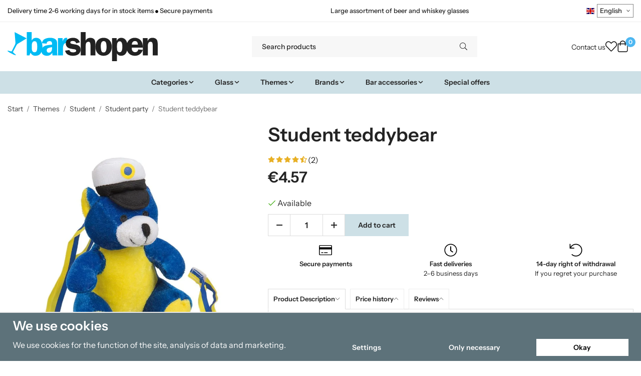

--- FILE ---
content_type: text/html; charset=UTF-8
request_url: https://barshopen.eu/en/themes/student/student-party/student-teddybear/
body_size: 36101
content:
<!doctype html><html lang="en" class="fonts-loaded"><head><meta charset="utf-8"><title>Student teddybear - Student party - Student - Themes</title><meta name="description" content="Student teddy bear in blue and yellow with a small student hat on. Perfect to hang around the neck of the happy student as it also has a blue-yellow ribbon for the purpose."><meta name="keywords" content=""><meta name="robots" content="index, follow"><meta name="viewport" content="width=device-width, initial-scale=1"><!-- WIKINGGRUPPEN 15.0.86 --><link rel="shortcut icon" href="/favicon.png"><style>body{margin:0}*,*:before,*:after{-moz-box-sizing:border-box;-webkit-box-sizing:border-box;box-sizing:border-box}body{background-color:#fff}html{color:#232323;font-family:sans-serif;font-size:16px;font-weight:400;line-height:1.45}@media all and (max-width:480px){html{font-size:.9rem}}html.fonts-loaded{font-family:'InstrumentSans',sans-serif}h1,h2,h3,h4,h5,h6,.highlight-bar,.m-nav__section__heading,.startpage-intro h1,.startpage-intro h2,.startpage-intro .highlight-bar,.featured-categories-title,.startpage-images h1,.startpage-images h2,.startpage-intro .featured-categories-title{margin-top:0;margin-bottom:10px;color:#232323;font-family:sans-serif;font-weight:600}.fonts-loaded h3,.fonts-loaded h4,.fonts-loaded h5,.fonts-loaded h6{font-family:'InstrumentSans',sans-serif}h1{font-size:38px;font-weight:600;line-height:1.25}.fonts-loaded h1{font-family:'InstrumentSans',sans-serif}h2,.highlight-bar,.startpage-intro h1,.startpage-intro h2,.startpage-intro .highlight-bar,.featured-categories-title,.startpage-images h1,.startpage-images h2,.startpage-intro .featured-categories-title{font-size:34px;font-weight:600}.fonts-loaded h2,.fonts-loaded .highlight-bar,.fonts-loaded .featured-categories-title{font-family:'InstrumentSans',sans-serif}h3{font-size:29px}h4{font-size:26px}h5,.m-nav__section__heading{font-size:25px}h6{font-size:19px}p{margin:0 0 10px}b,strong,th{font-weight:600}th,td{text-align:left}img{height:auto;max-width:100%;vertical-align:middle}a{color:#232323}a:hover{text-decoration:underline}fieldset{border-style:none;margin:0;padding:0}input,textarea,.cart-quantity-input{border:1px solid #eee;border-radius:0;padding:8px 10px;background-clip:padding-box;color:#232323;line-height:1.3}input:focus,textarea:focus{border-color:#dadada;outline:none}input::placeholder,textarea::placeholder{color:#eee}select{padding:2px 3px;font-family:'InstrumentSans',sans-serif;font-size:11px}hr{border:0;border-top:1px solid #cfcfcf;display:block;height:1px;margin:15px 0;padding:0}blockquote{padding-top:2px;padding-bottom:2px;padding-left:20px;padding-right:8px;border:#eee solid 0;border-left-width:3px}table[align]{float:none}table[align="right"]{margin-left:auto}.l-holder{position:relative;max-width:1440px;margin-left:auto;margin-right:auto;background-color:none}@media all and (max-width:1440px+15px * 2){.l-holder{margin-left:15px;margin-right:15px}}@media all and (max-width:768px),only screen and (max-device-width:900px) and (orientation:landscape){.l-holder{margin-top:15px}}.l-constrained,.autocomplete{position:relative;margin-left:auto;margin-right:auto;max-width:1440px}.l-main{margin-bottom:15px;overflow:hidden}.l-sidebar,.l-sidebar-primary{width:200px}.l-sidebar-primary{float:left;margin-right:30px}@media all and (max-width:768px),only screen and (max-device-width:900px) and (orientation:landscape){.l-sidebar-primary{display:none}}.l-sidebar{float:right;margin-left:30px}@media all and (max-width:960px){.l-sidebar{display:none}}.neutral-btn{padding:0;border-style:none;background-color:#fff0;outline:none;-webkit-appearance:none;-moz-appearance:none;appearance:none;-webkit-user-select:none;-moz-user-select:none;-ms-user-select:none;user-select:none}.grid--middle .grid-item{vertical-align:middle}.grid-item{overflow:hidden}.grid-1-1{display:grid;grid-template-columns:repeat(1,1fr);grid-gap:20px;margin-bottom:20px}.no-cssgrid .grid-1-1{margin-left:-20px}.no-cssgrid .grid-1-1>li{display:inline-block;vertical-align:top;width:calc(99.99%/1 - 20px);margin-left:20px;margin-bottom:20px}.grid-2{display:grid;grid-template-columns:repeat(2,1fr);grid-gap:20px;margin-bottom:20px}.no-cssgrid .grid-2{margin-left:-20px}.no-cssgrid .grid-2>li{display:inline-block;vertical-align:top;width:calc(99.99%/2 - 20px);margin-left:20px;margin-bottom:20px}.grid-1-2{display:grid;grid-template-columns:repeat(2,1fr);grid-gap:20px;margin-bottom:20px;grid-template-columns:1fr 2fr}.no-cssgrid .grid-1-2{margin-left:-20px}.no-cssgrid .grid-1-2>li{display:inline-block;vertical-align:top;width:calc(99.99%/2 - 20px);margin-left:20px;margin-bottom:20px}.grid-2-1{display:grid;grid-template-columns:repeat(2,1fr);grid-gap:20px;margin-bottom:20px;grid-template-columns:2fr 1fr}.no-cssgrid .grid-2-1{margin-left:-20px}.no-cssgrid .grid-2-1>li{display:inline-block;vertical-align:top;width:calc(99.99%/2 - 20px);margin-left:20px;margin-bottom:20px}.grid-3{display:grid;grid-template-columns:repeat(3,1fr);grid-gap:20px;margin-bottom:20px}.no-cssgrid .grid-3{margin-left:-20px}.no-cssgrid .grid-3>li{display:inline-block;vertical-align:top;width:calc(99.99%/3 - 20px);margin-left:20px;margin-bottom:20px}.grid-4{display:grid;grid-template-columns:repeat(4,1fr);grid-gap:20px;margin-bottom:20px}.no-cssgrid .grid-4{margin-left:-20px}.no-cssgrid .grid-4>li{display:inline-block;vertical-align:top;width:calc(99.99%/4 - 20px);margin-left:20px;margin-bottom:20px}.grid-6{display:grid;grid-template-columns:repeat(6,1fr);grid-gap:20px;margin-bottom:20px}.no-cssgrid .grid-6{margin-left:-20px}.no-cssgrid .grid-6>li{display:inline-block;vertical-align:top;width:calc(99.99%/6 - 20px);margin-left:20px;margin-bottom:20px}@media all and (max-width:768px),only screen and (max-device-width:900px) and (orientation:landscape){.grid-4{display:grid;grid-template-columns:repeat(2,1fr);grid-gap:20px;margin-bottom:20px}.no-cssgrid .grid-4{margin-left:-20px}.no-cssgrid .grid-4>li{display:inline-block;vertical-align:top;width:calc(99.99%/2 - 20px);margin-left:20px;margin-bottom:20px}.grid-6{display:grid;grid-template-columns:repeat(3,1fr);grid-gap:20px;margin-bottom:20px}.no-cssgrid .grid-6{margin-left:-20px}.no-cssgrid .grid-6>li{display:inline-block;vertical-align:top;width:calc(99.99%/3 - 20px);margin-left:20px;margin-bottom:20px}}@media all and (max-width:480px){.grid-1-1,.grid-1-2,.grid-2-1,.grid-2,.grid-3,.grid-4{display:grid;grid-template-columns:repeat(1,1fr);grid-gap:20px;margin-bottom:20px}.no-cssgrid .grid-1-1,.no-cssgrid .grid-1-2,.no-cssgrid .grid-2-1,.no-cssgrid .grid-2,.no-cssgrid .grid-3,.no-cssgrid .grid-4{margin-left:-20px}.no-cssgrid .grid-1-1>li,.no-cssgrid .grid-1-2>li,.no-cssgrid .grid-2-1>li,.no-cssgrid .grid-2>li,.no-cssgrid .grid-3>li,.no-cssgrid .grid-4>li{display:inline-block;vertical-align:top;width:calc(99.99%/1 - 20px);margin-left:20px;margin-bottom:20px}.grid-6{display:grid;grid-template-columns:repeat(2,1fr);grid-gap:20px;margin-bottom:20px}.no-cssgrid .grid-6{margin-left:-20px}.no-cssgrid .grid-6>li{display:inline-block;vertical-align:top;width:calc(99.99%/2 - 20px);margin-left:20px;margin-bottom:20px}}.nav,.nav-block,.nav-float,.header__nav{margin:0;padding-left:0;list-style-type:none}.nav>li,.nav>li>a{display:inline-block}.nav-float>li{float:left}.nav-block>li>a{display:block}.nav-tick li{margin-right:10px}.nav-tick{margin-bottom:10px}.block-list{margin:0;padding-left:0;list-style-type:none}.list-info dd{margin:0 0 15px}.media{margin-bottom:15px}.media,.media-body{overflow:hidden}.media-img{margin-right:15px;float:left}.media-img img{display:block}.table{border-collapse:collapse;border-spacing:0;table-layout:fixed;width:100%}.table td,.table th{padding:0}.default-table{width:100%}.default-table>thead>tr{border-bottom:1px solid #e2e2e2}.default-table>thead th{padding:8px}.default-table>tbody td{padding:8px}.video-wrapper{position:relative;height:0;margin-bottom:20px;padding-bottom:56.25%;padding-top:25px}.video-wrapper iframe{position:absolute;top:0;left:0;height:100%;width:100%}.flexslider{height:0;overflow:hidden}.flexslider .is-flex-lazyload{visibility:hidden}.flexslider a{text-decoration:none}.flex__item{position:relative;display:none;backface-visibility:hidden}.flex__item:first-child{display:block}.is-flex-loading .flex-arrow{visibility:hidden}.is-flex-touch .flex-arrows{display:none}.is-flex-loading .flex-nav{visibility:hidden;opacity:0}.flex-nav{margin-top:15px;margin-bottom:10px;opacity:1;visibility:visible}.flex-nav--paging{position:absolute;bottom:0;z-index:5;width:100%;text-align:center}.flex-nav--paging li{display:inline-block;margin:0 4px}.flex-nav--paging a{border-radius:100%;display:block;height:9px;width:9px;background:#666;background:rgb(0 0 0 / .2);cursor:pointer;text-indent:-9999px;-webkit-tap-highlight-color:#fff0}.flex-nav--paging .flex-active a{background:#000;background:rgb(0 0 0 / .5);cursor:default}.flex-nav--thumbs{overflow:hidden}.flex-nav--thumbs li{float:left;width:9%}.flex-nav--thumbs img{cursor:pointer;opacity:.7}.flex-nav--thumbs img:hover,.flex-active .flex-nav--thumbs img{opacity:1}.flex-nav--thumbs .flex-active{cursor:default}.flex-caption{position:absolute;top:0;bottom:0;width:100%;z-index:4;align-items:center;flex-direction:column;justify-content:center;display:flex;overflow:hidden;padding:5px 10px;text-align:center}.flex-caption h2,.flex-caption .highlight-bar,.flex-caption .featured-categories-title{font-size:2rem}@media all and (max-width:480px){.flex-caption h2,.flex-caption .highlight-bar,.flex-caption .featured-categories-title{font-size:1.5rem}}.flex-caption p{margin:0;padding:0 0 5px}@media all and (max-width:480px){.flex-caption p{font-size:.9rem}}.flex-caption__link{position:absolute;bottom:0;left:0;right:0;top:0}@media all and (max-width:768px),only screen and (max-device-width:900px) and (orientation:landscape){.flexslider-wide .flexslider,.flexslider-wide .flex__item>div{aspect-ratio:auto}}@media all and (max-width:768px),only screen and (max-device-width:900px) and (orientation:landscape){.flexslider-wide .flex__item img{height:100%;object-fit:cover}}.is-lazyload,img[data-src]{visibility:hidden;opacity:0}img[src]{visibility:visible;opacity:1;transition:opacity .3s}.highlight-bar,.featured-categories-title{padding:10px;text-align:center;font-size:1.2rem;font-weight:400}.breadcrumbs{margin-bottom:10px;padding-bottom:7px;font-size:.9rem}.breadcrumbs>li{color:#727272;line-height:1}.breadcrumbs a{color:#444;vertical-align:top}.breadcrumbs .icon{margin-left:2px;margin-right:2px;vertical-align:top;color:#999}.breadcrumbs__divider{margin-left:7px;margin-right:7px}.rss-logo .icon{font-size:14px;vertical-align:middle}.rss-logo a .icon{color:#333}.rss-logo a:hover .icon{color:#db6b27;text-decoration:none}.btn,.startpage-intro .grid-2 .grid a,.startpage-boxes .grid-item-1-2:first-child .grid-1-1 a,.startpage-image a,.startpage-images .grid-2 .grid a{position:relative;border-style:none;display:inline-block;padding:10px 26px;background-color:#eaeaea;border-radius:0;color:#000;font-weight:600;font-size:.9rem;line-height:1;text-align:center;text-decoration:none;cursor:pointer;outline-style:none;user-select:none;-webkit-tap-highlight-color:#fff0}.btn .icon,.startpage-intro .grid-2 .grid a .icon,.startpage-boxes .grid-item-1-2:first-child .grid-1-1 a .icon,.startpage-image a .icon,.startpage-images .grid-2 .grid a .icon{vertical-align:middle}.btn:hover,.btn:focus,.startpage-intro .grid-2 .grid a:hover,.startpage-intro .grid-2 .grid a:focus,.startpage-boxes .grid-item-1-2:first-child .grid-1-1 a:hover,.startpage-boxes .grid-item-1-2:first-child .grid-1-1 a:focus,.startpage-image a:hover,.startpage-image a:focus,.startpage-images .grid-2 .grid a:hover,.startpage-images .grid-2 .grid a:focus{text-decoration:none;background-color:#ddd}.btn:active,.startpage-intro .grid-2 .grid a:active,.startpage-boxes .grid-item-1-2:first-child .grid-1-1 a:active,.startpage-image a:active,.startpage-images .grid-2 .grid a:active{box-shadow:inset 0 3px 5px rgb(0 0 0 / .125)}.btn--primary,.startpage-intro .grid-2 .grid a,.startpage-boxes .grid-item-1-2:first-child .grid-1-1 a,.startpage-image a,.startpage-images .grid-2 .grid a{background-color:#cde0e6;color:#232323}.btn--primary:hover,.btn--primary:focus,.startpage-intro .grid-2 .grid a:hover,.startpage-intro .grid-2 .grid a:focus,.startpage-boxes .grid-item-1-2:first-child .grid-1-1 a:hover,.startpage-boxes .grid-item-1-2:first-child .grid-1-1 a:focus,.startpage-image a:hover,.startpage-image a:focus,.startpage-images .grid-2 .grid a:hover,.startpage-images .grid-2 .grid a:focus{background-color:#bcd5de}.btn--medium{padding:12px 30px;font-size:.9rem}.btn--large,.startpage-intro .grid-2 .grid a,.startpage-boxes .grid-item-1-2:first-child .grid-1-1 a,.startpage-image a,.startpage-images .grid-2 .grid a{padding:15px 35px;font-size:1rem}.btn--block{display:block;padding:12px 30px;width:100%;font-size:.9rem;text-align:center}.btn--neutral{padding:0;border-style:none;background:#fff0}.card{margin-bottom:15px}.card__heading{margin:0;padding:7px 10px;background-color:#f7f7f7;border-radius:0 0 0 0;color:#232323;font-weight:600}.card__body{border:1px solid #dcdcdc;border-top-style:none;padding:10px;background:#fff}.cart-holder{position:relative;flex-shrink:0}.topcart{display:flex;align-items:center;padding-bottom:5px;padding-top:5px;color:#232323}.topcart__body{display:flex;justify-content:space-between;align-items:center;margin-right:5px;cursor:pointer}.topcart__count,.topcart__subtotal{font-weight:600}.topcart__icon-inner{position:relative}.topcart__cart-icon{margin-right:10px;margin-left:5px;font-size:25px;vertical-align:top}.topcart-info{line-height:22px}.topcart__count{position:absolute;top:-7px;right:-4px;border-radius:50%;height:20px;width:20px;background:#fc5d62;color:#fff;font-size:12px;line-height:20px;text-align:center}.topcart__arrow{margin-right:10px;margin-left:2px;vertical-align:middle}.topcart__favorites{margin-right:12px}.topcart__favorites .icon{color:#232323;font-size:25px;vertical-align:top}.is-hover.topcart__favorites .icon{animation:pop 0.25s cubic-bezier(.694,.0482,.335,1) 3}.is-new-cart-item .topcart__count{animation:cart-count-pop 0.25s cubic-bezier(.694,.0482,.335,1)}.popcart{display:none}.filtermenu{margin:0;padding-left:0;list-style-type:none}.filtermenu li:last-child{border-bottom:0}.filtermenu__item{border-bottom:solid 1px #dcdcdc;padding:6px;background-color:#f9f9f9}.filtermenu__item--heading{padding:8px 10px;font-weight:600;background:#fff}.search-wrapper{display:flex;align-items:center;justify-content:space-between}@media all and (max-width:480px){.product-filter-wrapper{width:100%;margin:0}}.product-filter{display:flex;align-items:stretch;overflow:visible}@media all and (max-width:480px){.product-filter{display:block;width:100%;margin:0}}.desktop-filter-title{display:flex;align-items:center;padding-left:15px;padding-right:15px;margin-bottom:0;border:1px solid #eee;border-right:0;border-top-left-radius:0;border-bottom-left-radius:0;background:#eee;font-size:1rem;font-weight:600}.fonts-loaded .desktop-filter-title{font-family:'InstrumentSans'}@media all and (max-width:480px){.desktop-filter-title{display:none}}.mobile-filter-title{display:none}@media all and (max-width:480px){.mobile-filter-title{display:flex;justify-content:space-between;align-items:center;padding:8px 10px 8px 15px;border:1px solid #d9d9d9;border-radius:0;background:#eee;font-weight:600}.mobile-filter-title h4{margin-bottom:0;font-size:1rem}.fonts-loaded .mobile-filter-title h4{font-family:'InstrumentSans'}}.product-filter__items{display:flex;justify-content:stretch;align-items:flex-start;flex-wrap:wrap;border:1px solid #eee;border-bottom-width:0;border-left-width:0;border-top-right-radius:0;border-bottom-right-radius:0;color:#232323}@media all and (max-width:480px){.product-filter__items{display:none;margin-top:5px}.is-opened .product-filter__items{display:block}}.product-filter__item{position:relative;flex:1 0 auto;border:1px solid #eee;border-top-width:0;border-right-width:0}@media all and (max-width:480px){.product-filter__item{width:100%;margin-right:0;border-top-width:1px;border-right-width:1px}.product-filter__item~.product-filter__item{border-top-width:0}.product-filter__item:last-child{border-top-right-radius:0;border-bottom-right-radius:0}}.product-filter__title{display:flex;justify-content:space-between;align-items:center;padding:8px 10px 8px 15px;border-bottom:none;font-weight:400;cursor:pointer}.product-filter__title .icon{margin-left:10px}.grid-gallery{margin:0;padding-left:0;list-style-type:none;display:grid;grid-template-columns:repeat(5,1fr);grid-gap:20px;margin-bottom:20px}.no-cssgrid .grid-gallery{margin-left:-20px}.no-cssgrid .grid-gallery>li{display:inline-block;vertical-align:top;width:calc(99.99%/5 - 20px);margin-left:20px;margin-bottom:20px}.view-category .grid-gallery,.view-product .grid-gallery,.view-search .grid-gallery,.view-campaigns .grid-gallery,.autocomplete .grid-gallery{display:grid;grid-template-columns:repeat(4,1fr);grid-gap:20px;margin-bottom:20px}.no-cssgrid .view-category .grid-gallery,.no-cssgrid .view-product .grid-gallery,.no-cssgrid .view-search .grid-gallery,.no-cssgrid .view-campaigns .grid-gallery,.no-cssgrid .autocomplete .grid-gallery{margin-left:-20px}.no-cssgrid .view-category .grid-gallery>li,.no-cssgrid .view-product .grid-gallery>li,.no-cssgrid .view-search .grid-gallery>li,.no-cssgrid .view-campaigns .grid-gallery>li,.no-cssgrid .autocomplete .grid-gallery>li{display:inline-block;vertical-align:top;width:calc(99.99%/4 - 20px);margin-left:20px;margin-bottom:20px}@media all and (max-width:960px){.grid-gallery,[class^=view-] .grid-gallery{display:grid;grid-template-columns:repeat(3,1fr);grid-gap:20px;margin-bottom:20px}.no-cssgrid .grid-gallery,.no-cssgrid [class^=view-] .grid-gallery{margin-left:-20px}.no-cssgrid .grid-gallery>li,.no-cssgrid [class^=view-] .grid-gallery>li{display:inline-block;vertical-align:top;width:calc(99.99%/3 - 20px);margin-left:20px;margin-bottom:20px}}@media all and (max-width:480px){.grid-gallery,[class^=view-] .grid-gallery{display:grid;grid-template-columns:repeat(2,1fr);grid-gap:20px;margin-bottom:20px}.no-cssgrid .grid-gallery,.no-cssgrid [class^=view-] .grid-gallery{margin-left:-20px}.no-cssgrid .grid-gallery>li,.no-cssgrid [class^=view-] .grid-gallery>li{display:inline-block;vertical-align:top;width:calc(99.99%/2 - 20px);margin-left:20px;margin-bottom:20px}}.view-home .grid-gallery--categories{display:grid;grid-template-columns:repeat(3,1fr);grid-gap:20px;margin-bottom:20px;margin-top:30px;margin-bottom:30px}.no-cssgrid .view-home .grid-gallery--categories{margin-left:-20px}.no-cssgrid .view-home .grid-gallery--categories>li{display:inline-block;vertical-align:top;width:calc(99.99%/3 - 20px);margin-left:20px;margin-bottom:20px}@media all and (max-width:480px){.view-home .grid-gallery--categories{display:grid;grid-template-columns:repeat(1,1fr);grid-gap:20px;margin-bottom:20px}.no-cssgrid .view-home .grid-gallery--categories{margin-left:-20px}.no-cssgrid .view-home .grid-gallery--categories>li{display:inline-block;vertical-align:top;width:calc(99.99%/1 - 20px);margin-left:20px;margin-bottom:20px}}.row-gallery{margin:0;padding-left:0;list-style-type:none}.row-gallery>li{margin-bottom:20px}.list-gallery{margin:0;padding-left:0;list-style-type:none}.list-gallery>li{margin-bottom:20px}.list-gallery>li:last-child{margin-bottom:0}.header-bar{padding-top:6px;padding-bottom:6px;background:#fff;color:#232323;font-size:.8rem}@media all and (max-width:1440px+15px * 2){.header-bar{padding-left:15px;padding-right:15px}}@media all and (max-width:768px),only screen and (max-device-width:900px) and (orientation:landscape){.header-bar{display:none}}.header-bar-sections{align-items:center;justify-content:space-between;gap:20px;display:flex}.header-bar__number{display:inline-block;font-size:16px;font-weight:600;vertical-align:middle}.header-bar__number p{margin-bottom:0}.header-bar__nav{gap:25px;display:inline-flex}.header-bar__nav a{color:#232323}.header-bar__nav .input-select{color:#232323}.header-bar__nav .input-select select{border:1px solid #858585;padding:5px 15px 5px 5px;color:#232323}.header{background:#fff;color:#232323}@media all and (max-width:1440px+15px * 2){.header{padding-left:15px;padding-right:15px}}@media all and (max-width:768px),only screen and (max-device-width:900px) and (orientation:landscape){.header{display:none}}.header-sections{position:relative;align-items:center;justify-content:space-between;display:flex;padding-top:20px;padding-bottom:20px}.header-sections__col-1{flex-shrink:0;max-width:400px}.header-sections__col-2{padding-left:70px;padding-right:70px;width:100%}@media all and (max-width:960px){.header-sections__col-2{padding-right:0;margin-right:0}}.header-sections__col-3{flex-shrink:0}.header-sections__col-3 .icon{font-size:18px}@media all and (max-width:960px){.header-sections__col-3{display:none}}.header-logo{display:inline-block;max-width:100%}.header-logo img{width:100%}.header-config-nav{position:absolute;top:0;right:20px}.header-config-nav li{margin-left:10px;vertical-align:middle}.m-header{position:relative;position:-webkit-sticky;position:sticky;top:0;z-index:1000;align-items:center;justify-content:space-between;border-bottom:1px solid #dcdcdc;display:none;height:65px;padding-left:10px;padding-right:10px;background:#fff}@media all and (max-width:768px),only screen and (max-device-width:900px) and (orientation:landscape){.m-header{display:flex}}@media all and (max-width:480px){.m-header{height:60px}}@media screen and (orientation:landscape){.m-header{position:relative}}.m-header__col-1,.m-header__col-2,.m-header__col-3{-webkit-box-flex:1;-ms-flex:1;flex:1;-webkit-box-align:center;-ms-flex-align:center;align-items:center}.m-header__col-1{-webkit-box-pack:start;-ms-flex-pack:start;justify-content:flex-start}.m-header__col-2{-webkit-box-pack:center;-ms-flex-pack:center;justify-content:center;text-align:center}.m-header__col-3{-webkit-box-pack:end;-ms-flex-pack:end;justify-content:flex-end;text-align:right}.m-header__logo{display:inline-block}.m-header__logo img{max-width:155px;max-height:65px;padding-top:5px;padding-bottom:5px;width:auto}@media all and (max-width:480px){.m-header__logo img{max-width:135px;max-height:60px}}.m-header__logo img:hover,.m-header__logo img:active{opacity:.8}.m-header__logo a{-webkit-tap-highlight-color:#fff0}.m-header__item{width:35px;color:#232323;font-size:21px;line-height:1;-webkit-tap-highlight-color:#fff0}.m-header__item .icon{vertical-align:top}.m-header__item--search{font-size:18px}.m-header__item--cart-inner{position:relative;display:inline-block}.m-header__item--cart-count{position:absolute;top:-7px;right:-11px;border-radius:50%;height:17px;width:17px;background:#fc5d62;color:#fff;font-size:10px;line-height:17px;text-align:center}.m-header__item--favorites{margin-right:6px}.is-hover.m-header__item--favorites .icon{animation:pop 0.25s cubic-bezier(.694,.0482,.335,1) 3}.icon{display:inline-block;width:1em;height:1em;fill:currentColor;pointer-events:none;stroke-width:0;stroke:currentColor}.icon--small{font-size:.8rem}.icon--medium{font-size:1.2rem}.icon--large{font-size:3rem}.icon-on,.is-active .icon-off,.is-hover .icon-off{display:none}.is-active .icon-on,.is-hover .icon-on{display:inline}.svg-wrapper{display:inline-block}input[type="radio"],input[type="checkbox"]{display:none}input[type="radio"]+label,input[type="checkbox"]+label{cursor:pointer}input[type="radio"]+label:before,input[type="checkbox"]+label:before{border:1px solid #a9a9a9;border-radius:0;display:inline-block;height:12px;margin-right:4px;margin-top:3px;width:12px;background:#f9f9f9;background:linear-gradient(#f9f9f9,#e9e9e9);content:'';vertical-align:top}input[type="radio"]+label:before{border-radius:50%}input[type="radio"]:checked+label:before{background:#f9f9f9 url(//wgrremote.se/img/mixed/checkbox-radio-2.png) center no-repeat;background-size:6px}input[type="checkbox"]:checked+label:before{background:#f9f9f9 url(//wgrremote.se/img/mixed/checkbox-box-2.png) center no-repeat;background-size:8px}input[type="radio"]:disabled+label:before,input[type="checkbox"]:disabled+label:before{background:#bbb;cursor:default}.input--highlight{border-color:#cde0e6;box-shadow:0 0 10px rgb(0 0 0 / .15)}.label-wrapper{padding-left:20px}.label-wrapper>label{position:relative}.label-wrapper>label:before{position:absolute;margin-left:-20px}.input-form input,.input-form textarea{width:100%}.input-form__row{margin-bottom:8px}.input-form label{display:inline-block;margin-bottom:2px}.max-width-form{max-width:300px}.max-width-form-x2{max-width:400px}.input-table{display:table}.input-table__item{display:table-cell;white-space:nowrap}.input-table--middle .input-table__item{vertical-align:middle}.input-group{display:flex}.input-group--cramped .btn,.input-group--cramped .startpage-intro .grid-2 .grid a,.input-group--cramped .startpage-boxes .grid-item-1-2:first-child .grid-1-1 a,.input-group--cramped .startpage-image a,.input-group--cramped .startpage-images .grid-2 .grid a{border-radius:0}.input-group--cramped *:first-child{border-top-right-radius:0;border-bottom-right-radius:0}.input-group--cramped *:last-child{border-top-left-radius:0;border-bottom-left-radius:0}.input-group--cramped input:first-child{border-right:0}.input-group--cramped input:last-child{border-left:0}.input-group__item{width:50%}.input-group__item:first-child{margin-right:2%}.input-group-1-4 .input-group__item{width:70%}.input-group-1-4 .input-group__item:first-child{width:28%}.input-select{position:relative;align-items:center;display:inline-flex}.input-select select{border-style:none;height:100%;padding:5px 15px 5px 0;width:100%;-webkit-appearance:none;-moz-appearance:none;appearance:none;background:none;font:inherit;line-height:normal;outline:none}.input-select select::-ms-expand{display:none}.input-select .icon{position:absolute;top:0;right:0;bottom:0;margin:auto}.input-select--box select{border:1px solid #eee;border-radius:0 0 0 0;padding:8px 30px 8px 15px}.input-select--box--medium{border-color:#c2c2c2}.input-select--box--medium select{padding:7px 30px 7px 15px}.input-select--box--small select{padding:5px 25px 5px 10px}.input-select--box .icon{right:10px}.product-item{position:relative;flex-direction:column;border:1px solid #dcdcdc;display:flex;padding:15px;overflow:hidden;width:auto;border-radius:0;background:#fff;cursor:pointer;text-align:center}@media all and (max-width:768px),only screen and (max-device-width:900px) and (orientation:landscape){.product-item{padding:10px;-webkit-tap-highlight-color:#fff0}}.product-item .price{display:inline-flex;font-size:1.3rem}.product-item__img{position:relative;margin-bottom:7px;padding-bottom:100%}.product-item__img img{position:absolute;top:0;right:0;bottom:0;left:0;margin:auto;width:auto;max-height:100%}.product-item__heading{margin-bottom:7px;overflow:hidden;color:#232323;font-size:.95rem;font-weight:400}.product-item__body{margin-top:auto}.product-item__select-area{margin-bottom:7px}.product-item__buttons{gap:6px;display:flex;justify-content:center;margin-top:7px}.product-item__buttons .btn,.product-item__buttons .startpage-intro .grid-2 .grid a,.product-item__buttons .startpage-boxes .grid-item-1-2:first-child .grid-1-1 a,.product-item__buttons .startpage-image a,.product-item__buttons .startpage-images .grid-2 .grid a{flex:1;padding-left:0;padding-right:0}.product-item__favorite-icon{position:absolute;top:0;right:0;color:#b6b6b6;font-size:18px}.product-item__favorite-icon:after{position:absolute;top:0;right:0;border-right:45px solid #fff;border-bottom:45px solid #fff0;content:''}.product-item__favorite-icon .icon{position:absolute;top:5px;right:5px;z-index:1}.is-active.product-item__favorite-icon .icon{color:#fc5d62}.is-hover.product-item__favorite-icon .icon{animation:pop 0.25s cubic-bezier(.694,.0482,.335,1)}.list-gallery .product-item{border:none;padding:0}.category-item{position:relative;border:1px solid #dcdcdc;padding:8px;overflow:hidden;border-radius:0;background:#fff;text-align:center;cursor:pointer}@media all and (max-width:768px),only screen and (max-device-width:900px) and (orientation:landscape){.category-item{-webkit-tap-highlight-color:#fff0}}.category-item__img{position:relative;padding-bottom:100%;margin-bottom:7px}.category-item__img img{position:absolute;top:0;right:0;bottom:0;left:0;margin:auto;max-height:100%}.category-item__heading{overflow:hidden}.category-item__heading a{color:#232323;text-decoration:none}.category-item--card{border-style:none;padding:0;background:#fff0}.category-item--card .category-item__img{margin-bottom:0}.category-item--card .category-item__body{position:absolute;top:0;left:0;right:0;bottom:0;align-items:center;flex-direction:column;justify-content:center;display:flex;margin:auto}.category-item--card .category-item__body__title{margin-bottom:20px;color:#fff;font-size:1.8rem;font-weight:600}.product-item-row{position:relative;display:flex;justify-content:space-between;align-items:flex-start;gap:15px;border:1px solid #dcdcdc;padding:15px;overflow:hidden;background:#fff;cursor:pointer}@media all and (max-width:480px){.product-item-row{padding:8px}.product-item-row .btn,.product-item-row .startpage-intro .grid-2 .grid a,.product-item-row .startpage-boxes .grid-item-1-2:first-child .grid-1-1 a,.product-item-row .startpage-image a,.product-item-row .startpage-images .grid-2 .grid a{padding:6px 12px}}.product-item-row .product-item__banner{width:85px;aspect-ratio:1}.product-item-row .product-item__banner .product-item__banner__span{position:absolute;left:-54px;top:17px;height:18px;line-height:18px;width:177px;font-size:.7rem;font-weight:600}.product-item-row__checkbox-area{float:left}.product-item-row__img{width:80px;text-align:center}.product-item-row__img img{max-height:80px}.product-item-row__footer{flex-shrink:0;text-align:right}.product-item-row__body{display:flex;flex-direction:column;gap:5px;width:100%;overflow:hidden}.product-item-row__price{margin-bottom:10px}.news-item{border:1px solid #dcdcdc;padding:15px;background:#fff;border-radius:0}.news-item--sidebar:not(:last-child){margin-bottom:15px}.news-item .news-item__img{position:relative;margin-bottom:15px;padding-bottom:66.666%}.news-item .news-item__img img{position:absolute;top:0;right:0;bottom:0;left:0;margin:auto;max-height:100%}.news-item .news-item__title{font-size:1.2rem}.news-item .news-item__title a{color:#232323}.menubar{position:relative;position:-webkit-sticky;position:sticky;top:0;left:0;z-index:100;margin-bottom:20px;background-color:#f7f7f7}@media all and (max-width:1440px+15px * 2){.menubar{padding-left:15px;padding-right:15px}}@media all and (max-width:768px),only screen and (max-device-width:900px) and (orientation:landscape){.menubar{display:none}}.menubar-inner{align-items:center;justify-content:space-between;display:flex}.site-nav{display:flex;flex-wrap:wrap}.site-nav>li>a{align-items:center;display:flex;height:55px;padding:0 20px;color:#232323;font-size:1.05rem;text-decoration:none}.site-nav>li:hover>a{background-color:#5cbdf2;text-decoration:none;transition:background-color 0.2s}.site-nav>li>a.selected{background-color:#4eb7f1;color:#fff}.site-nav__home .icon{position:relative;vertical-align:middle}.menu-icon{font-size:1.3rem;vertical-align:text-bottom}.dropdown{display:none}.listmenu{margin:0;padding-left:10px;overflow:hidden;list-style-type:none}.listmenu a{position:relative;display:block;padding-top:2px;padding-bottom:2px;color:#232323;font-size:.9rem}.listmenu .selected{font-weight:600}li .listmenu{display:none}.is-listmenu-opened>.listmenu{display:block}.listmenu-0{padding:15px;background:#eee}.listmenu-0>li>a{font-weight:400}.listmenu-0>li>.selected,.listmenu-0>li>.selected .menu-node{color:#4eb7f1;font-weight:600}.listmenu-1{padding-top:4px;padding-bottom:4px;padding-left:15px}.listmenu-1>li>a{padding-top:4px;padding-bottom:4px}.menu-node{position:absolute;top:0;right:0;bottom:0;margin:auto;height:12px;width:25px;color:#f7f7f7;font-size:12px;text-align:center}@media all and (max-width:768px),only screen and (max-device-width:900px) and (orientation:landscape){.menu-node{height:100%;width:40px;font-size:22px;text-align:center;line-height:49px}}.price{color:#232323;font-weight:600}.price-discount{color:#fc5d62}.price-original{font-size:.8rem;text-decoration:line-through}.site-search{align-items:stretch;display:flex;max-width:450px;height:42px;margin:auto;border:1px solid #eee;overflow:hidden;border-radius:0;background-color:#fff}.site-search .icon{vertical-align:top}.site-search .preloader{left:auto;right:15px}.site-search__col-1{position:relative;width:100%}.site-search__input{border-radius:0;border:none;height:100%;padding-left:15px;overflow:hidden;background-image:linear-gradient(to top,#ffffff 90%,#eeeeee);font-size:.9rem;text-overflow:ellipsis;white-space:nowrap}.site-search__input::-ms-clear{display:none}.site-search__input::placeholder{color:#232323}.site-search__btn{padding:0;border-style:none;background-color:#fff0;outline:none;-webkit-appearance:none;-moz-appearance:none;appearance:none;-webkit-user-select:none;-moz-user-select:none;-ms-user-select:none;user-select:none;border-left:1px solid #eee;height:100%;padding-left:20px;padding-right:20px;background:#eaeaea;color:#000;font-size:15px;line-height:1}.site-search__btn .icon{vertical-align:top}.site-search__btn:focus{opacity:.6}.autocomplete{position:absolute;left:0;right:0;z-index:1001;border-radius:0 0 0 0;display:none;margin-top:20px;padding:20px;width:100%;background:#fff;box-shadow:0 2px 8px rgb(0 0 0 / .25);color:#222}@media all and (max-width:1440px+15px * 2){.autocomplete{margin-left:15px;margin-right:15px;width:auto}}@media all and (max-width:768px),only screen and (max-device-width:900px) and (orientation:landscape){.autocomplete{position:fixed;top:0!important;bottom:0;margin-top:0;margin-left:0;margin-right:0;padding:0;border-radius:0;background:rgb(0 0 0 / .3);box-shadow:none}}.is-autocomplete-active .autocomplete{display:block}@media all and (max-width:768px),only screen and (max-device-width:900px) and (orientation:landscape){.autocomplete-content{padding:15px 15px 100px;height:100%;overflow-y:auto;user-select:none;-webkit-overflow-scrolling:touch!important}.is-autocomplete-open body,.is-autocomplete-active .autocomplete{background:#fff}.is-autocomplete-open body{overflow:hidden}.is-autocomplete-open .autocomplete{display:block}.is-autocomplete-open .m-nav{display:none}}.sort-section{margin-top:5px;margin-bottom:20px}.sort-section>li{margin-right:4px}.sort-section-heading{align-items:center;border:1px solid #eee;border-right:0;border-top-left-radius:0;border-bottom-left-radius:0;display:flex;padding-left:15px;padding-right:15px;background:#eee;color:#232323;font-weight:600}.sort-section-select{border-top-left-radius:0;border-bottom-left-radius:0}@media all and (max-width:768px),only screen and (max-device-width:900px) and (orientation:landscape){.sort-section-select{width:100%}}.l-product{overflow:hidden}.l-product-col-1,.l-product-col-3{float:left;width:40%}.l-product-col-2{float:right;padding-left:20px;width:60%}.l-product-col-3{clear:left}@media all and (max-width:600px){.l-product-col-1,.l-product-col-2,.l-product-col-3{float:none;padding-left:0;padding-right:0;width:auto}}.product-carousel{position:relative;margin-bottom:15px;overflow:hidden}.product-carousel,.product-carousel__item{max-height:600px}@media all and (max-width:480px){.product-carousel,.product-carousel__item{max-height:350px}}.product-carousel__item{position:relative;text-align:center}.product-carousel__link{display:block;height:0;width:100%;cursor:pointer;cursor:-webkit-zoom-in;cursor:-moz-zoom-in;cursor:zoom-in}.product-carousel__img{position:absolute;top:0;left:0;right:0;bottom:0;margin:auto;max-height:100%;width:auto;object-fit:contain}.product-thumbs{margin-bottom:15px;font-size:0}.product-thumbs img{margin-top:5px;margin-right:5px;max-height:50px;cursor:pointer}.product-title{margin-bottom:15px}.product-options-title{margin-bottom:5px;font-weight:600}.product-options-items{margin-bottom:5px}.product-options-items label{border:1px solid #ccc;display:inline-block;margin-bottom:5px;margin-right:5px;min-width:60px;padding:6px 8px;color:#444;text-align:center}.product-options-items:last-of-type{margin-right:0}.product-options-items input:checked+label{border-color:#000;border-width:2px;color:#000;font-weight:600}.product-options-items input,.product-options-items input+label:before{display:none}.product-option-table{width:100%}.product-option-content{display:block;padding-bottom:4px;font-size:.9rem;font-weight:600}.product-option-content select{border-radius:0;padding:6px 8px;min-width:202px;font-size:.9rem}@media all and (max-width:480px){.product-option-content select{width:100%}}.product-option-spacing{display:block;padding-bottom:8px}.product-cart-button-wrapper{margin-bottom:15px}@media all and (max-width:480px){.product-cart-button-wrapper .btn--primary,.product-cart-button-wrapper .startpage-intro .grid-2 .grid a,.product-cart-button-wrapper .startpage-boxes .grid-item-1-2:first-child .grid-1-1 a,.product-cart-button-wrapper .startpage-image a,.product-cart-button-wrapper .startpage-images .grid-2 .grid a{display:block;width:100%;text-align:center}}.product-quantity{margin-right:8px;padding-top:10px;padding-bottom:10px;width:4em;font-weight:600;text-align:center}.product-custom-fields{margin-left:5px;margin-top:10px}.product-price-field{margin-bottom:15px}.product-price-field .price{font-size:21px}.product-stock{margin-bottom:10px}.product-stock-item{display:none}.product-stock-item .icon{vertical-align:middle;font-size:16px}.active-product-stock-item{display:block}.product-stock-item__text{vertical-align:middle}.in-stock .icon{color:#3eac0d}.on-order .icon{color:#eba709}.soon-out-of-stock .icon{color:#114b85}.out-of-stock>.icon{color:#d4463d}.product-part-payment-klarna{margin-bottom:10px}.is-hidden{display:none!important}.clearfix:before,.clearfix:after{content:"";display:table}.clearfix:after{clear:both}.clear{clear:both}.bare-ul{margin-bottom:0;margin-top:0;padding-left:0;list-style:none}.flush{margin:0!important}.wipe{padding:0!important}.right{float:right!important}.left{float:left!important}.float-none{float:none!important}.text-left{text-align:left!important}.text-center{text-align:center!important}.text-right{text-align:right!important}.align-top{vertical-align:top!important}.align-middle{vertical-align:middle!important}.align-bottom{vertical-align:bottom!important}.go:after{content:"\00A0" "\00BB"!important}.stretched{width:100%!important}.center-block{display:block;margin-left:auto;margin-right:auto}.vertical-center{align-items:center;display:flex}.space-between{justify-content:space-between;display:flex}.vertical-center-space-between{align-items:center;justify-content:space-between;display:flex}.muted{color:#494949}.info{color:#494949;font-size:.7rem}.brand{color:#f7f7f7}.reset-line-height{line-height:1}.mr-small{margin-right:5px}.ml-small{margin-left:5px}.mt-small{margin-top:5px}.mb-small{margin-bottom:5px}.mr{margin-right:15px}.ml{margin-left:15px}.mt{margin-top:15px}.mb{margin-bottom:15px}.visually-hidden{position:absolute;border:0;height:1px;margin:-1px;overflow:hidden;padding:0;width:1px;clip:rect(0 0 0 0)}@media all and (max-width:960px){.hide-for-xlarge{display:none!important}}@media all and (max-width:768px),only screen and (max-device-width:900px) and (orientation:landscape){.hide-for-large{display:none!important}.hide-on-touch{display:none}}@media all and (max-width:480px){.hide-for-medium{display:none!important}}@media all and (max-width:320px){.hide-for-small{display:none!important}}@media all and (min-width:769px){.hide-on-desktop{display:none}}html{line-height:1.5}h1,h2,h3,h4,h5,h6,.highlight-bar,.m-nav__section__heading,.startpage-intro h1,.startpage-intro h2,.startpage-intro .highlight-bar,.featured-categories-title,.startpage-images h1,.startpage-images h2,.startpage-intro .featured-categories-title{margin-top:0;margin-bottom:10px;color:#232323;font-family:sans-serif;font-weight:600;line-height:1.25}@media all and (max-width:768px),only screen and (max-device-width:900px) and (orientation:landscape){h1{font-size:30px}}@media all and (max-width:768px),only screen and (max-device-width:900px) and (orientation:landscape){h2,.highlight-bar,.startpage-intro h1,.startpage-intro h2,.startpage-intro .highlight-bar,.featured-categories-title,.startpage-images h1,.startpage-images h2,.startpage-intro .featured-categories-title{font-size:28px}}p>a:not(.btn){text-decoration:unset}a{text-decoration:underline}.l-main{overflow:initial}@media all and (max-width:1470px){.l-holder{margin-left:15px;margin-right:15px}}@media all and (max-width:1470px){.l-constrained,.autocomplete{margin-left:15px;margin-right:15px}}.l-constrained-gutter{position:relative;margin-left:auto;margin-right:auto;max-width:1490px;padding-left:25px;padding-right:25px}@media all and (max-width:768px),only screen and (max-device-width:900px) and (orientation:landscape){.l-constrained-gutter{padding-left:15px;padding-right:15px}}.header-banner{z-index:10;width:100%;margin:0;padding:10px 10px 1px}@media all and (max-width:768px),only screen and (max-device-width:900px) and (orientation:landscape){.header-banner{top:65px}}@media all and (max-width:480px){.header-banner{top:50px}}.highlight-bar,.featured-categories-title{margin-bottom:0;padding-bottom:0;padding-left:0;font-size:24px;text-align:left}.btn,.startpage-intro .grid-2 .grid a,.startpage-boxes .grid-item-1-2:first-child .grid-1-1 a,.startpage-image a,.startpage-images .grid-2 .grid a{padding:17px 26px;text-decoration:none}.btn--info,.btn--primary,.startpage-intro .grid-2 .grid a,.startpage-boxes .grid-item-1-2:first-child .grid-1-1 a,.startpage-image a,.startpage-images .grid-2 .grid a{padding-bottom:10px;padding-top:10px}.btn--large,.startpage-intro .grid-2 .grid a,.startpage-boxes .grid-item-1-2:first-child .grid-1-1 a,.startpage-image a,.startpage-images .grid-2 .grid a{padding:19px 27px}.btn--netural{border-style:none;background-color:#fff0;padding:0}.btn--accent{background-color:#fc5d62;color:#fff}.btn--accent:hover,.btn--accent:focus{background-color:#fc444a}.cookie-control-wrapper{gap:15px;margin:0 auto;padding-left:0;padding-right:0}@media all and (max-width:1470px){.cookie-control-wrapper{padding-left:15px;padding-right:15px}}@media all and (max-width:768px),only screen and (max-device-width:900px) and (orientation:landscape){.cookie-control-wrapper{flex-direction:column}}.cookie-control-banner__text.cookie-control-banner__text{flex:2;margin-right:0}@media all and (max-width:1470px){.cookie-control-banner__text.cookie-control-banner__text{flex:1}}.cookie-control-banner__buttons{flex:1;gap:15px;max-width:none;margin-top:auto}.cookie-control-banner__buttons .btn,.cookie-control-banner__buttons .startpage-intro .grid-2 .grid a,.cookie-control-banner__buttons .startpage-boxes .grid-item-1-2:first-child .grid-1-1 a,.cookie-control-banner__buttons .startpage-image a,.cookie-control-banner__buttons .startpage-images .grid-2 .grid a{margin-bottom:0}.cookie-control-banner__buttons .btn--small{padding-bottom:10px;padding-top:10px}@media all and (max-width:768px),only screen and (max-device-width:900px) and (orientation:landscape){.cookie-control-banner__buttons{margin-bottom:15px}}@media all and (max-width:480px){.cookie-control-banner__buttons{margin-top:0;gap:5px}}.topcart{gap:30px;padding-bottom:0;padding-top:0}.topcart__favorites{margin-right:0}.topcart__cart-icon{margin-left:0}.m-header__item--cart-count,.topcart__count{background-color:#4eb7f1}.view-category .grid-gallery,.view-product .grid-gallery,.view-search .grid-gallery,.view-campaigns .grid-gallery,.autocomplete .grid-gallery{display:grid;grid-template-columns:repeat(5,1fr);grid-gap:20px;margin-bottom:20px}.no-cssgrid .view-category .grid-gallery,.no-cssgrid .view-product .grid-gallery,.no-cssgrid .view-search .grid-gallery,.no-cssgrid .view-campaigns .grid-gallery,.no-cssgrid .autocomplete .grid-gallery{margin-left:-20px}.no-cssgrid .view-category .grid-gallery>li,.no-cssgrid .view-product .grid-gallery>li,.no-cssgrid .view-search .grid-gallery>li,.no-cssgrid .view-campaigns .grid-gallery>li,.no-cssgrid .autocomplete .grid-gallery>li{display:inline-block;vertical-align:top;width:calc(99.99%/5 - 20px);margin-left:20px;margin-bottom:20px}@media all and (max-width:768px),only screen and (max-device-width:900px) and (orientation:landscape){.view-category .grid-gallery,.view-product .grid-gallery,.view-search .grid-gallery,.view-campaigns .grid-gallery,.autocomplete .grid-gallery{display:grid;grid-template-columns:repeat(3,1fr);grid-gap:20px;margin-bottom:20px}.no-cssgrid .view-category .grid-gallery,.no-cssgrid .view-product .grid-gallery,.no-cssgrid .view-search .grid-gallery,.no-cssgrid .view-campaigns .grid-gallery,.no-cssgrid .autocomplete .grid-gallery{margin-left:-20px}.no-cssgrid .view-category .grid-gallery>li,.no-cssgrid .view-product .grid-gallery>li,.no-cssgrid .view-search .grid-gallery>li,.no-cssgrid .view-campaigns .grid-gallery>li,.no-cssgrid .autocomplete .grid-gallery>li{display:inline-block;vertical-align:top;width:calc(99.99%/3 - 20px);margin-left:20px;margin-bottom:20px}}@media all and (max-width:480px){.view-category .grid-gallery,.view-product .grid-gallery,.view-search .grid-gallery,.view-campaigns .grid-gallery,.autocomplete .grid-gallery{display:grid;grid-template-columns:repeat(2,1fr);grid-gap:20px;margin-bottom:20px}.no-cssgrid .view-category .grid-gallery,.no-cssgrid .view-product .grid-gallery,.no-cssgrid .view-search .grid-gallery,.no-cssgrid .view-campaigns .grid-gallery,.no-cssgrid .autocomplete .grid-gallery{margin-left:-20px}.no-cssgrid .view-category .grid-gallery>li,.no-cssgrid .view-product .grid-gallery>li,.no-cssgrid .view-search .grid-gallery>li,.no-cssgrid .view-campaigns .grid-gallery>li,.no-cssgrid .autocomplete .grid-gallery>li{display:inline-block;vertical-align:top;width:calc(99.99%/2 - 20px);margin-left:20px;margin-bottom:20px}}.view-home .grid-gallery--categories{display:grid;grid-template-columns:repeat(5,1fr);grid-gap:20px;margin-bottom:20px;margin-top:0;gap:1.8%}.no-cssgrid .view-home .grid-gallery--categories{margin-left:-20px}.no-cssgrid .view-home .grid-gallery--categories>li{display:inline-block;vertical-align:top;width:calc(99.99%/5 - 20px);margin-left:20px;margin-bottom:20px}@media all and (max-width:768px),only screen and (max-device-width:900px) and (orientation:landscape){.view-home .grid-gallery--categories{display:grid;grid-template-columns:repeat(3,1fr);grid-gap:20px;margin-bottom:20px}.no-cssgrid .view-home .grid-gallery--categories{margin-left:-20px}.no-cssgrid .view-home .grid-gallery--categories>li{display:inline-block;vertical-align:top;width:calc(99.99%/3 - 20px);margin-left:20px;margin-bottom:20px}}@media all and (max-width:480px){.view-home .grid-gallery--categories{display:grid;grid-template-columns:repeat(2,1fr);grid-gap:20px;margin-bottom:20px}.no-cssgrid .view-home .grid-gallery--categories{margin-left:-20px}.no-cssgrid .view-home .grid-gallery--categories>li{display:inline-block;vertical-align:top;width:calc(99.99%/2 - 20px);margin-left:20px;margin-bottom:20px}}@media all and (max-width:768px),only screen and (max-device-width:900px) and (orientation:landscape){.grid-gallery.category-gallery--mobile-carousel{display:flex;flex-wrap:nowrap;justify-content:flex-start;overflow:auto;-ms-overflow-style:none;scrollbar-width:none}}.header-bar{border-bottom:1px solid #eee;padding-top:8px;padding-bottom:8px;font-weight:500}.header-bar p{margin-bottom:0}.header-wrapper{position:relative;position:-webkit-sticky;position:sticky;top:0;left:0;z-index:100}.header__nav{gap:25px;display:inline-flex}.header__nav a{color:#232323;font-size:.85rem}.m-header{height:60px}.m-header__logo{display:inline-flex;width:100%}.m-header__logo img{height:100%;max-height:58px;max-width:225px;padding-bottom:0;padding-top:0;width:100%}@media all and (max-width:768px),only screen and (max-device-width:900px) and (orientation:landscape){.m-header__logo img{max-height:44px}}.header-sections__col-1{max-width:300px;width:100%}.m-header__col-1,.m-header__col-2,.m-header__col-3{display:flex;align-items:center;flex:1}.m-header__col-1{flex-shrink:0}.m-header__col-2{flex:2;height:100%;max-width:210px;width:100%}.header-sections__col-3{display:flex;align-items:center;gap:30px;flex-shrink:0}@media all and (max-width:960px){.header-sections__col-3{display:flex}}.header-sections__col-3 .icon{color:#000;font-size:23px}.header-logo{display:flex}.header-logo img{max-height:58px;height:100%}.input-select .icon{position:absolute;top:0;right:4px;bottom:0;margin:auto}.product-item{border-color:#e8e8eb;padding:0}.product-item .price{margin-bottom:10px;font-size:1.1rem}.product-item__img{text-align:center}.product-item__heading{display:inline-block;display:-webkit-box;margin-bottom:5px;height:37px;padding-right:5px;padding-left:5px;overflow:hidden;font-weight:500;line-clamp:2;-webkit-line-clamp:2;box-orient:vertical;-webkit-box-orient:vertical;text-overflow:ellipsis}.product-item__heading*{display:inline}.product-item__review{min-height:1.5em}.product-item__producer{margin-bottom:0;min-height:17px;color:#575757;font-size:.7rem}.product-item__status{display:flex;align-items:center;gap:5px;justify-content:center;font-size:.7rem}.product-item__status .icon{font-size:7px}.product-item__favorite-icon{display:flex;align-items:center;justify-content:center;width:30px;height:30px}.product-item__favorite-icon .icon{position:relative;top:0;right:0}.product-item__favorite-icon::after{content:none}.product-item__favorite-bakground{position:absolute;top:0;right:0;border-right:45px solid #fff;border-bottom:45px solid #fff0}@media all and (max-width:768px),only screen and (max-device-width:900px) and (orientation:landscape){.grid-gallery.category-gallery--mobile-carousel .category-item{flex-shrink:0;width:40%}}.recommendation-header{display:flex;align-items:flex-end;justify-content:space-between;margin-bottom:22px}@media all and (max-width:480px){.recommendation-header{align-items:flex-start;flex-direction:column}}.view-product .recommendation-items{position:relative}.category-item--card .category-item__body{position:relative}.category-item--card .category-item__body__title{margin-bottom:0;color:#232323;font-size:.9rem}.menubar{background-color:#cde0e6}.view-home .menubar{margin-bottom:0}.menubar-inner{justify-content:center}.nav a{text-decoration:none}.site-nav>li>a{gap:5px;height:45px;font-size:.9rem;font-weight:600;text-align:center}.site-search{border-style:none;background-color:#f7f7f7}.site-search__input{padding:14px 20px;background-image:none;background-color:#fff0;font-weight:500}.site-search__input:placeholder-shown{color:#232323}.site-search__btn{border-style:none;background-color:#fff0;color:#232323}.sort-section-heading{min-width:fit-content;white-space:nowrap}.country-selector-overlay{position:fixed;inset:0;z-index:100000;display:none;align-items:center;justify-content:center;background-color:#000a}.country-selector-overlay--active[class]{display:flex}.is-cookie-control-active .country-selector-overlay{display:none}.country-selector-overlay [data-step]{display:none}@media all and (max-width:480px){.checkout-header{padding:12px}}.checkout-header__logo img{height:35px;width:100%}@media all and (max-width:768px),only screen and (max-device-width:900px) and (orientation:landscape){.checkout-header__logo img{height:26px}}.cart-sum,.cart--layout-1 .cart-item__sum,.cart--layout-1 .cart-item__sum{flex-shrink:0;width:auto;min-width:80px}.cart-sum,.cart-quantity,.cart-item__quantity,.cart-item__sum,.cart--layout-1 .cart-item__sum{justify-content:flex-end}.cart-item__footer,.cart-header-group{gap:var(--cart-gutter)}.product-carousel,.product-carousel__item{max-height:865px}@media all and (max-width:480px){.product-carousel,.product-carousel__item{max-height:350px}}.product-producer{color:#727272;font-weight:600}.red-text{color:#f44336}.product-usp{font-size:.8rem}.product-usp p{margin-bottom:0}@media all and (max-width:480px){.product-usp .grid-3{grid-template-columns:repeat(3,1fr);gap:0}}.product-cart-button-wrapper{gap:15px}.input-wrapper{display:flex;align-items:center}.product-quantity{border-right-style:none;border-left-style:none;margin-right:0}.product-quantity[type=number]{appearance:textfield;-moz-appearance:textfield}.product-quantity::-webkit-inner-spin-button,.product-quantity::-webkit-outer-spin-button{-webkit-appearance:none;margin:0}.content-gutter,.view-home .grid-gallery--categories,.view-home .grid-gallery--products,.view-home .swiper-recommended,.startpage-news{margin-bottom:5%}.hover-effect:hover img,.startpage-intro:hover img,.startpage-boxes .grid-item-1-2:first-child:hover img,.startpage-image:hover img,.startpage-news .news-item:hover img,.startpage-images:hover img{opacity:.9}.hover-effect img,.startpage-intro img,.startpage-boxes .grid-item-1-2:first-child img,.startpage-image img,.startpage-news .news-item img,.startpage-images img{transition:opacity 0.2s ease}.no-scroll{overflow:hidden}.pad-scroll{padding-right:var(--scroll-bar-width,0)}.grid{display:grid}.grid-column-2{grid-template-columns:repeat(2,1fr)}.grid-gap-10{gap:10px}.flex{display:-webkit-box;display:-ms-flexbox;display:flex}.flex--horizontal{flex-direction:row}.flex--vertical{flex-direction:column}.flex--vertical-center{-webkit-box-align:center;-ms-flex-align:center;align-items:center}.flex--horizontal-center{-webkit-justify-content:center;justify-content:center}.max-h-400px{max-height:400px}.allow-scroll-y{overflow-y:auto}</style><link rel="stylesheet" href="/frontend/view_templates/custom/js/swiper.min.css?v=1702"><link rel="stylesheet" media="print" href="/css/compiled/compiled_1.css?v=1702"
onload="this.media='all';this.onload=null;"><link rel="canonical" href="https://barshopen.eu/en/themes/student/student-party/student-teddybear/"><link rel="alternate" hreflang="sv" href="https://barshopen.com/teman/student/studentfest/bla-studentnalle/"><link rel="alternate" hreflang="en" href="https://barshopen.eu/en/themes/student/student-party/student-teddybear/"><link rel="alternate" hreflang="de" href="https://bar-zubehoer.de/de/themen/student/studentfest/blauer-abi-teddybar/"><link rel="alternate" hreflang="fi" href="https://barshopen.fi/fi/teemat/ylioppilaalle/opiskelijajuhlat/sininen-opiskelijanalle/"><link rel="alternate" hreflang="no" href="https://barshopen.no/no/temaer/student/studentfest/bla-studentbamse/"><link rel="alternate" hreflang="da" href="https://barshopen.dk/da/temaer/student/student-party/studentnalle/"><script>window.dataLayer = window.dataLayer || [];
function gtag(){dataLayer.push(arguments);}
gtag('consent', 'default', {
'ad_storage': 'denied',
'analytics_storage': 'denied',
'ad_user_data': 'denied',
'ad_personalization': 'denied'
});
window.updateGoogleConsents = (function () {
let consents = {};
let timeout;
const addConsents = (function() {
let executed = false;
return function() {
if (!executed) {
executed = true;
gtag('consent', 'update', consents);
delete window.updateGoogleConsents;
}
}
})();
return function (obj) {
consents = { ...consents, ...obj };
clearTimeout(timeout);
setTimeout(addConsents, 25);
}
})();</script><script>document.addEventListener('DOMContentLoaded', function(){
$(document).on('acceptCookies1', function() {
$('body').append(atob('PHNjcmlwdD51cGRhdGVHb29nbGVDb25zZW50cyh7ICdhZF9zdG9yYWdlJzogJ2dyYW50ZWQnIH0pOzwvc2NyaXB0Pg=='));
});
});</script><script>document.addEventListener('DOMContentLoaded', function(){
$(document).on('acceptCookies1', function() {
$('body').append(atob('PHNjcmlwdD51cGRhdGVHb29nbGVDb25zZW50cyh7ICdhbmFseXRpY3Nfc3RvcmFnZSc6ICdncmFudGVkJyB9KTs8L3NjcmlwdD4='));
});
});</script><script>document.addEventListener('DOMContentLoaded', function(){
$(document).on('acceptCookies1', function() {
$('body').append(atob('PHNjcmlwdD51cGRhdGVHb29nbGVDb25zZW50cyh7ICdhZF91c2VyX2RhdGEnOiAnZ3JhbnRlZCcgfSk7PC9zY3JpcHQ+'));
});
});</script><script>document.addEventListener('DOMContentLoaded', function(){
$(document).on('acceptCookies1', function() {
$('body').append(atob('PHNjcmlwdD51cGRhdGVHb29nbGVDb25zZW50cyh7ICdhZF9wZXJzb25hbGl6YXRpb24nOiAnZ3JhbnRlZCcgfSk7PC9zY3JpcHQ+'));
});
});</script><script>document.addEventListener('DOMContentLoaded', function(){
$(document).on('denyCookies1', function() {
$('body').append(atob('PHNjcmlwdD51cGRhdGVHb29nbGVDb25zZW50cyh7ICdhZF9zdG9yYWdlJzogJ2RlbmllZCcgfSk7PC9zY3JpcHQ+'));
});
});</script><script>document.addEventListener('DOMContentLoaded', function(){
$(document).on('denyCookies1', function() {
$('body').append(atob('PHNjcmlwdD51cGRhdGVHb29nbGVDb25zZW50cyh7ICdhbmFseXRpY3Nfc3RvcmFnZSc6ICdkZW5pZWQnIH0pOzwvc2NyaXB0Pg=='));
});
});</script><script>document.addEventListener('DOMContentLoaded', function(){
$(document).on('denyCookies1', function() {
$('body').append(atob('PHNjcmlwdD51cGRhdGVHb29nbGVDb25zZW50cyh7ICdhZF91c2VyX2RhdGEnOiAnZGVuaWVkJyB9KTs8L3NjcmlwdD4='));
});
});</script><script>document.addEventListener('DOMContentLoaded', function(){
$(document).on('denyCookies1', function() {
$('body').append(atob('PHNjcmlwdD51cGRhdGVHb29nbGVDb25zZW50cyh7ICdhZF9wZXJzb25hbGl6YXRpb24nOiAnZGVuaWVkJyB9KTs8L3NjcmlwdD4='));
});
});</script><script>if (typeof dataLayer == 'undefined') {var dataLayer = [];} dataLayer.push({"ecommerce":{"currencyCode":"EUR","detail":{"products":[{"name":"Student teddybear","id":"HIS 78561","price":4.57,"category":"en\/themes\/student\/student-party"}]}}}); dataLayer.push({"event":"view_item","currency":"EUR","items":[{"item_id":"HIS 78561","item_name":"Student teddybear","price":4.57,"item_category":"en\/themes\/student\/student-party"}]}); dataLayer.push({"event":"fireRemarketing","remarketing_params":{"ecomm_prodid":"HIS 78561","ecomm_category":"en\/themes\/student\/student-party","ecomm_totalvalue":4.57,"isSaleItem":false,"ecomm_pagetype":"product"}}); (function(w,d,s,l,i){w[l]=w[l]||[];w[l].push({'gtm.start':
new Date().getTime(),event:'gtm.js'});var f=d.getElementsByTagName(s)[0],
j=d.createElement(s),dl=l!='dataLayer'?'&l='+l:'';j.async=true;j.src=
'//www.googletagmanager.com/gtm.js?id='+i+dl;f.parentNode.insertBefore(j,f);
})(window,document,'script','dataLayer','GTM-TQ8XZZF')</script><meta name="google-site-verification" content="Ih7KErQggthpUl8HPOv29VoEPYyJ-PMWQMP8a5m8zU0" /><!-- Facebook Pixel Code --><script> !function(f,b,e,v,n,t,s)
{if(f.fbq)return;n=f.fbq=function(){n.callMethod?
n.callMethod.apply(n,arguments):n.queue.push(arguments)};
if(!f._fbq)f._fbq=n;n.push=n;n.loaded=!0;n.version='2.0';
n.queue=[];t=b.createElement(e);t.async=!0;
t.src=v;s=b.getElementsByTagName(e)[0];
s.parentNode.insertBefore(t,s)}(window, document,'script',
'https://connect.facebook.net/en_US/fbevents.js');
fbq('init', '308503060826107');
fbq('track', 'PageView');</script><noscript><img height="1" width="1" style="display:none"
src="https://www.facebook.com/tr?id=308503060826107&ev=PageView&noscript=1"
/></noscript><!-- End Facebook Pixel Code --><meta name="p:domain_verify" content="733b0eee5e630d28bd5112d5f0f8efa9"/><!-- Pinterest Tag --><script>!function(e){if(!window.pintrk){window.pintrk = function () {
window.pintrk.queue.push(Array.prototype.slice.call(arguments))};var
n=window.pintrk;n.queue=[],n.version="3.0";var
t=document.createElement("script");t.async=!0,t.src=e;var
r=document.getElementsByTagName("script")[0];
r.parentNode.insertBefore(t,r)}}("https://s.pinimg.com/ct/core.js");
pintrk('load', '2613491224475', {em: '<user_email_address>'});
pintrk('page');</script><noscript><img height="1" width="1" style="display:none;" alt=""
src="https://ct.pinterest.com/v3/?event=init&tid=2613491224475&pd[em]=<hashed_email_address>&noscript=1" /></noscript><!-- end Pinterest Tag --><meta name="facebook-domain-verification" content="pcfc0luf99ip8pf24rdebv2tbytb24" /><meta name="facebook-domain-verification" content="eg3d2lcmez6m8xa63gzxdtfp8nuxyr" /><script>(function(w,d,t,r,u){var f,n,i;w[u]=w[u]||[],f=function(){var o={ti:"56371064"};o.q=w[u],w[u]=new UET(o),w[u].push("pageLoad")},n=d.createElement(t),n.src=r,n.async=1,n.onload=n.onreadystatechange=function(){var s=this.readyState;s&&s!=="loaded"&&s!=="complete"||(f(),n.onload=n.onreadystatechange=null)},i=d.getElementsByTagName(t)[0],i.parentNode.insertBefore(n,i)})(window,document,"script","//bat.bing.com/bat.js","uetq");</script><meta name="facebook-domain-verification" content="z6oh13q81gv7jr4sah8hf7gkmewoar" /><meta name="google-site-verification" content="NzBOg0wiNtSRJQuI8MvNC33gm_EjGqPDfaOrP7x2r0k" /><meta name="google-site-verification" content="MgrIk_i5pk2MlwNfXmYOpCTcYj4C7zlRRKDUZsd1Xh4" /><meta name="google-site-verification" content="CAKyIsBzbFV4vBTV1EDv5VnBbGCMp5Uab3ygfL2lJ_c" /><meta name="google-site-verification" content="PFhiGZeQWGQRQAxit6hjQG4H_3syOpry2uQ6NfX8zlE" /><meta property="og:title" content="Student teddybear"/><meta property="og:description" content="Student teddy bear in blue and yellow with a small student hat on. Perfect to hang around the neck of the happy student as it also has a blue-yellow ribbon for the purpose."/><meta property="og:type" content="product"/><meta property="og:url" content="https://barshopen.eu/en/themes/student/student-party/student-teddybear/"/><meta property="og:site_name" content="Barshopen"/><meta property="product:retailer_item_id" content="HIS 78561"/><meta property="product:price:amount" content="4.57" /><meta property="product:price:currency" content="EUR" /><meta property="product:availability" content="instock" /><meta property="og:image" content="https://barshopen.eu/images/zoom/hisab-joker-student-nallebjorn.jpg"/></head><body class="view-product" itemscope itemtype="http://schema.org/ItemPage"><div id="fb-root"></div><!-- Google Tag Manager (noscript) --><noscript><iframe src="https://www.googletagmanager.com/ns.html?id=GTM-TQ8XZZF"
height="0" width="0" style="display:none;visibility:hidden"></iframe></noscript><!-- End Google Tag Manager (noscript) --><header class="m-header js-m-header" aria-hidden="true"><div class="m-header__col-1"><button class="m-header__item m-header__item--menu neutral-btn" id="js-mobile-menu" aria-label="Menu"><span class="m-header__item--menu-open"><svg class="icon icon--bars "><use xmlns:xlink="http://www.w3.org/1999/xlink" xlink:href="/svg-icons/light/bars.svg#icon-light-bars" href="/svg-icons/light/bars.svg#icon-light-bars"></use></svg></span><span class="m-header__item--menu-close"><svg class="icon icon--times "><use xmlns:xlink="http://www.w3.org/1999/xlink" xlink:href="/svg-icons/light/times.svg#icon-light-times" href="/svg-icons/light/times.svg#icon-light-times"></use></svg></span></button><button class="m-header__item m-header__item--search neutral-btn js-touch-area" id="js-mobile-search" aria-label="Search"><svg class="icon icon--search "><use xmlns:xlink="http://www.w3.org/1999/xlink" xlink:href="/svg-icons/light/search.svg#icon-light-search" href="/svg-icons/light/search.svg#icon-light-search"></use></svg></button></div><div class="m-header__col-2"><a class="m-header__logo" href="/"><img
class="mini-site-logo"
src="/frontend/view_templates/custom/design/logos/default.svg"
alt="Barshopen"
width="208" height="40"></a></div><div class="m-header__col-3"><a class="m-header__item m-header__item--favorites js-cart-favorites is-hidden"
href="/my-favorites/?"><svg class="icon icon--heart "><use xmlns:xlink="http://www.w3.org/1999/xlink" xlink:href="/svg-icons/light/heart.svg#icon-light-heart" href="/svg-icons/light/heart.svg#icon-light-heart"></use></svg></a><button class="m-header__item m-header__item--cart neutral-btn js-touch-area"
id="js-mobile-cart" onclick="goToURL('/checkout')" aria-label="Cart"><span class="m-header__item--cart-inner" id="js-mobile-cart-inner"><svg class="icon icon--shopping-bag "><use xmlns:xlink="http://www.w3.org/1999/xlink" xlink:href="/svg-icons/light/shopping-bag.svg#icon-light-shopping-bag" href="/svg-icons/light/shopping-bag.svg#icon-light-shopping-bag"></use></svg></span></button></div></header><div class="page"><div class="header-bar"><div class="l-constrained"><div class="header-bar-sections"> <div class="header-bar-sections__col-1"> <div data-id="67" class="admin-shortcut--area js-admin-editable-area"><p>Delivery time 2-6 working days for in stock items&nbsp;<span class="svg-wrapper"><svg class="icon icon--circle icon-v-center" data-centered="1" data-icon="circle" data-source="solid" style="color:rgb(0, 0, 0);font-size:6px;"><use href="/svg-icons/solid/circle.svg#icon-solid-circle" xlink:href="/svg-icons/solid/circle.svg#icon-solid-circle" xmlns:xlink="http://www.w3.org/1999/xlink"></use></svg></span> Secure payments</p></div> </div> <div class="header-bar-sections__col-2"> <div data-id="66" class="admin-shortcut--area js-admin-editable-area"><p>Large assortment of beer and whiskey glasses</p></div> </div> <div class="header-bar-sections__col-3"><ul class="header-bar__nav nav"><li><div class="input-select"><img class="mr-small" width="16"
src="//wgrremote.se/flags/svg/4x3/gb.svg"
alt="Flag - English"><select onchange="if (this.value) window.location.href=decodeURIComponent(this.value)"><option value="https%3A%2F%2Fbarshopen.com%2Fteman%2Fstudent%2Fstudentfest%2Fbla-studentnalle%2F"
>Svenska</option><option value="https%3A%2F%2Fbarshopen.eu%2Fen%2Fthemes%2Fstudent%2Fstudent-party%2Fstudent-teddybear%2F"
selected>English</option><option value="https%3A%2F%2Fbar-zubehoer.de%2Fde%2Fthemen%2Fstudent%2Fstudentfest%2Fblauer-abi-teddybar%2F"
>Deutsch</option><option value="https%3A%2F%2Fbarshopen.fi%2Ffi%2Fteemat%2Fylioppilaalle%2Fopiskelijajuhlat%2Fsininen-opiskelijanalle%2F"
>Suomi</option><option value="https%3A%2F%2Fbarshopen.no%2Fno%2Ftemaer%2Fstudent%2Fstudentfest%2Fbla-studentbamse%2F"
>Norsk</option><option value="https%3A%2F%2Fbarshopen.dk%2Fda%2Ftemaer%2Fstudent%2Fstudent-party%2Fstudentnalle%2F"
>Dansk</option></select><svg class="icon icon--angle-down "><use xmlns:xlink="http://www.w3.org/1999/xlink" xlink:href="/svg-icons/light/angle-down.svg#icon-light-angle-down" href="/svg-icons/light/angle-down.svg#icon-light-angle-down"></use></svg></div></li></ul></div></div></div></div><div class="header-wrapper js-menubar"><header class="header clearfix"><div class="l-constrained"><div class="header-sections"><div class="header-sections__cols header-sections__col-1"><a class="header-logo" href="/"><img
src="/frontend/view_templates/custom/design/logos/default.svg"
alt="Barshopen - link to startpage"
width="225" height="45"></a></div><div class="header-sections__cols header-sections__col-2"><!-- Search Box --> <search><form method="get" action="/search/" role="search" class="site-search" itemprop="potentialAction"
itemscope itemtype="http://schema.org/SearchAction"><div class="site-search__col-1"><meta itemprop="target"
content="https://barshopen.eu/search/?q={q}"/><input type="hidden" name="lang" value="en"><input type="search" autocomplete="off" value=""
name="q" class="site-search__input stretched js-autocomplete-input"
placeholder="Search products" required itemprop="query-input"
aria-label="Search products"><div class="is-autocomplete-preloader preloader preloader--small preloader--middle"><div class="preloader__icn"><div class="preloader__cut"><div class="preloader__donut"></div></div></div></div></div><div class="site-search__col-2"><button type="submit" role="search" class="site-search__btn"><svg class="icon icon--search "><use xmlns:xlink="http://www.w3.org/1999/xlink" xlink:href="/svg-icons/light/search.svg#icon-light-search" href="/svg-icons/light/search.svg#icon-light-search"></use></svg></button></div></form></search></div><div class="header-sections__cols header-sections__col-3"><nav><ul class="header__nav nav"><li class=""><a class=" "
href="/contact/" >Contact us</a></li></ul></nav><div class="cart-holder"><div class="topcart" id="js-topcart"><button class="btn--neutral topcart__favorites js-cart-favorites"
title="My Favorites" aria-hidden="true"href="/my-favorites/?"
onclick="window.location.href='/my-favorites/?'"><svg class="icon icon--heart "><use xmlns:xlink="http://www.w3.org/1999/xlink" xlink:href="/svg-icons/light/heart.svg#icon-light-heart" href="/svg-icons/light/heart.svg#icon-light-heart"></use></svg></button><div class="topcart__icon-inner"><svg class="icon icon--shopping-bag topcart__cart-icon"><use xmlns:xlink="http://www.w3.org/1999/xlink" xlink:href="/svg-icons/light/shopping-bag.svg#icon-light-shopping-bag" href="/svg-icons/light/shopping-bag.svg#icon-light-shopping-bag"></use></svg><span class="topcart__count">0</span></div></div><div class="popcart" id="js-popcart"></div><div id="js-header-shipping"></div></div></div></div></div></header><!-- End .l-header --><div class="menubar clearfix"><div class="l-constrained menubar-inner"><ul class="nav site-nav dropdown-menu"><li><a class="js-dialog-toggle" href="/" data-type="Categories">Categories<svg class="icon icon--angle-down site-nav__arrow"><use xmlns:xlink="http://www.w3.org/1999/xlink" xlink:href="/svg-icons/regular/angle-down.svg#icon-regular-angle-down" href="/svg-icons/regular/angle-down.svg#icon-regular-angle-down"></use></svg></a><dialog class="nav__dropdown-dialog" data-type="Categories"><button class="neutral-btn nav-close-btn js-dialog-btn-close"><svg class="icon icon--times "><use xmlns:xlink="http://www.w3.org/1999/xlink" xlink:href="/svg-icons/light/times.svg#icon-light-times" href="/svg-icons/light/times.svg#icon-light-times"></use></svg></button><div class="dialog__inner"><ul class="is-dropdown"><li class="" data-tag="12"><a class="" href="/en/just-arrived/">Just arrived</a></li><li class="" data-tag="12"><a class="" href="/en/non-alcoholic-beer/">Non-alcoholic beer</a></li><li class="" data-tag="12"><a class="" href="/en/bar-accessories/">Bar accessories</a></li><li class="" data-tag="12"><a class="" href="/en/barista/">Barista</a></li><li class="" data-tag="12"><a class="" href="/en/bar-snacks/">Bar snacks</a></li><li class="has-siblings" data-tag="12"><a class="has-siblings-toggle" href="/en/bar-equipment/">Bar equipment<svg class="icon icon--angle-right dropdown-arrow"><use xmlns:xlink="http://www.w3.org/1999/xlink" xlink:href="/svg-icons/regular/angle-right.svg#icon-regular-angle-right" href="/svg-icons/regular/angle-right.svg#icon-regular-angle-right"></use></svg></a><ul class="is-dropdown"><li data-tag="12"><a
class=""
data-type="214" href="/en/bar-equipment/bar-spoons/">Bar spoons</a></li><li data-tag="12"><a
class=""
data-type="360" href="/en/bar-equipment/bar-set/">Bar set</a></li><li data-tag="12"><a
class=""
data-type="363" href="/en/bar-equipment/citrus-presses-and-peelers/">Citrus presses and peelers</a></li><li data-tag="12"><a
class=""
data-type="230" href="/en/bar-equipment/cocktail-strainers/">Cocktail Strainers</a></li><li data-tag="12"><a
class=""
data-type="260" href="/en/bar-equipment/cocktail-accessories/">Cocktail accessories</a></li><li data-tag="12"><a
class=""
data-type="276" href="/en/bar-equipment/drink-mixes-and-syrups/">Drink Mixes and Syrups</a></li><li data-tag="12"><a
class=""
data-type="319" href="/en/bar-equipment/liquor-pourers/">Liquor Pourers</a></li><li data-tag="12"><a
class=""
data-type="361" href="/en/bar-equipment/bottles-and-storage/">Bottles and storage</a></li><li data-tag="12"><a
class=""
data-type="362" href="/en/bar-equipment/glass-rack/">Glass rack</a></li><li data-tag="12"><a
class=""
data-type="245" href="/en/bar-equipment/coasters/">Coasters</a></li><li data-tag="12"><a
class=""
data-type="253" href="/en/bar-equipment/ice/">Ice</a></li><li data-tag="12"><a
class=""
data-type="191" href="/en/bar-equipment/muddlers/">Muddlers</a></li><li data-tag="12"><a
class=""
data-type="229" href="/en/bar-equipment/jiggers/">Jiggers</a></li><li data-tag="12"><a
class=""
data-type="233" href="/en/bar-equipment/mixing-glass/">Mixing Glass</a></li><li data-tag="12"><a
class=""
data-type="190" href="/en/bar-equipment/shakers/">Shakers</a></li><li data-tag="12"><a
class=""
data-type="350" href="/en/bar-equipment/sifoner/">Sifoner</a></li><li data-tag="12"><a
class=""
data-type="299" href="/en/bar-equipment/straws/">Straws</a></li><li data-tag="12"><a
class=""
data-type="226" href="/en/bar-equipment/tiki/">Tiki</a></li><li data-tag="12"><a
class=""
data-type="261" href="/en/bar-equipment/wine-and-champagne-coolers/">Wine- and champagne coolers</a></li><li data-tag="12"><a
class=""
data-type="192" href="/en/bar-equipment/opener-corkscrews/">Opener / corkscrews</a></li><li data-tag="12"><a
class=""
data-type="194" href="/en/bar-equipment/other-bar-accessories/">Other bar accessories</a></li></ul></li><li class="" data-tag="12"><a class="" href="/en/cutlery/">Cutlery</a></li><li class="" data-tag="12"><a class="" href="/en/champagne-glasses/">Champagne glasses</a></li><li class="" data-tag="12"><a class="" href="/en/cider-glasses/">Cider glasses</a></li><li class="" data-tag="12"><a class="" href="/en/drink-glasses/">Drink glasses</a></li><li class="" data-tag="12"><a class="" href="/en/cocktail-martini/">Cocktail / Martini</a></li><li class="" data-tag="12"><a class="" href="/en/cognac-glasses/">Cognac glasses</a></li><li class="" data-tag="12"><a class="" href="/en/drinking-glasses-water-glasses/">Drinking glasses / Water glasses</a></li><li class="" data-tag="12"><a class="" href="/en/drinking-games/">Drinking Games</a></li><li class="" data-tag="12"><a class="" href="/en/finger-food/">Finger food</a></li><li class="" data-tag="12"><a class="" href="/en/aprons/">Aprons</a></li><li class="" data-tag="12"><a class="" href="/en/gin-and-tonic-glass/">Gin and Tonic glass</a></li><li class="" data-tag="12"><a class="" href="/en/grappa-glasses/">Grappa glasses</a></li><li class="" data-tag="12"><a class="" href="/en/homebrewing/">Homebrewing</a></li><li class="" data-tag="12"><a class="" href="/en/home-kitchen/">Home &amp; Kitchen</a></li><li class="" data-tag="12"><a class="" href="/en/highball-longdrink/">Highball &amp; longdrink</a></li><li class="" data-tag="12"><a class="" href="/en/hurricane-glass/">Hurricane glass</a></li><li class="" data-tag="12"><a class="" href="/en/irish-coffee/">Irish Coffee</a></li><li class="" data-tag="12"><a class="" href="/en/coffee-cups-and-dinnerware/">Coffee cups and dinnerware</a></li><li class="" data-tag="12"><a class="" href="/en/clothes-and-accessories/">Clothes and accessories</a></li><li class="" data-tag="12"><a class="" href="/en/liqour-spirits/">Liqour &amp; Spirits</a></li><li class="" data-tag="12"><a class="" href="/en/margarita-glass/">Margarita Glass</a></li><li class="" data-tag="12"><a class="" href="/en/food-and-beverage-books-in-swedish/">Food and beverage books (in Swedish)</a></li><li class="" data-tag="12"><a class="" href="/en/moscow-mule-mugs/">Moscow Mule mugs</a></li><li class="" data-tag="12"><a class="" href="/en/plastic-glasses/">Plastic glasses</a></li><li class="" data-tag="12"><a class="" href="/en/schnapps-holders/">Schnapps holders</a></li><li class="" data-tag="12"><a class="" href="/en/gift-cards/">Gift cards</a></li><li class="" data-tag="12"><a class="" href="/en/sets-and-gifts/">Sets and Gifts</a></li><li class="" data-tag="12"><a class="" href="/en/cool-stuff/">Cool stuff</a></li><li class="" data-tag="12"><a class="" href="/en/rum-glasses/">Rum glasses</a></li><li class="" data-tag="12"><a class="" href="/en/just-arrived/">Just arrived</a></li><li class="" data-tag="12"><a class="" href="/en/protective-materials/">Protective Materials</a></li><li class="" data-tag="12"><a class="" href="/en/shot-glasses/">Shot glasses</a></li><li class="" data-tag="12"><a class="" href="/en/plates-and-porcelain/">Plates and porcelain</a></li><li class="has-siblings" data-tag="12"><a class="has-siblings-toggle" href="/en/themes/">Themes<svg class="icon icon--angle-right dropdown-arrow"><use xmlns:xlink="http://www.w3.org/1999/xlink" xlink:href="/svg-icons/regular/angle-right.svg#icon-regular-angle-right" href="/svg-icons/regular/angle-right.svg#icon-regular-angle-right"></use></svg></a><ul class="is-dropdown"><li data-tag="12"><a
class=""
data-type="224" href="/en/themes/fathers-day/">Father&#039;s Day</a></li><li data-tag="12"><a
class=""
data-type="270" href="/en/themes/barbecue/">Barbecue</a></li><li data-tag="12"><a
class=""
data-type="296" href="/en/themes/halloween/">Halloween</a></li><li data-tag="12"><a
class=""
data-type="353" href="/en/themes/hunting-outdoor-life/">Hunting &amp; outdoor life</a></li><li data-tag="12"><a
class=""
data-type="210" href="/en/themes/gifts/">Gifts</a></li><li data-tag="12"><a
class=""
data-type="342" href="/en/themes/crayfish-party/">Crayfish party</a></li><li data-tag="12"><a
class=""
data-type="293" href="/en/themes/midsummer/">Midsummer</a></li><li data-tag="12"><a
class=""
data-type="216" href="/en/themes/mothers-day/">Mother´s day</a></li><li data-tag="12"><a
class=""
data-type="369" href="/en/themes/new-years-party/">New Year&#039;s party</a></li><li data-tag="12"><a
class=""
data-type="209" href="/en/themes/oktoberfest/">Oktoberfest</a></li><li data-tag="12"><a
class=""
data-type="364" href="/en/themes/pizzatillbehor/">Pizzatillbehör</a></li><li data-tag="12"><a
class=""
data-type="336" href="/en/themes/easter/">Easter</a></li><li data-tag="12"><a
class="selected"
data-type="272" href="/en/themes/student/">Student</a></li><li data-tag="12"><a
class=""
data-type="302" href="/en/themes/st-patricks-day/">St. Patricks Day</a></li></ul></li><li class="" data-tag="12"><a class="" href="/en/tiki-glass/">Tiki Glass</a></li><li class="" data-tag="12"><a class="" href="/en/tumbler-whiskey/">Tumbler &amp; whiskey</a></li><li class="has-siblings" data-tag="12"><a class="has-siblings-toggle" href="/en/brands/">Brands<svg class="icon icon--angle-right dropdown-arrow"><use xmlns:xlink="http://www.w3.org/1999/xlink" xlink:href="/svg-icons/regular/angle-right.svg#icon-regular-angle-right" href="/svg-icons/regular/angle-right.svg#icon-regular-angle-right"></use></svg></a><ul class="is-dropdown"><li data-tag="12"><a
class=""
data-type="380" href="/en/brands/47-ronin/">47 Ronin</a></li><li data-tag="12"><a
class=""
data-type="383" href="/en/brands/alessi/">Alessi</a></li><li data-tag="12"><a
class=""
data-type="379" href="/en/brands/bonzer-barware/">Bonzer barware</a></li><li data-tag="12"><a
class=""
data-type="250" href="/en/brands/bormioli-rocco/">Bormioli Rocco</a></li><li data-tag="12"><a
class=""
data-type="239" href="/en/brands/chef-sommelier/">Chef &amp; Sommelier</a></li><li data-tag="12"><a
class=""
data-type="243" href="/en/brands/cocktail-kingdom/">Cocktail Kingdom</a></li><li data-tag="12"><a
class=""
data-type="238" href="/en/brands/dorre/">Dorre</a></li><li data-tag="12"><a
class=""
data-type="378" href="/en/brands/efva-attling/">Efva Attling</a></li><li data-tag="12"><a
class=""
data-type="252" href="/en/brands/eva-solo/">Eva Solo</a></li><li data-tag="12"><a
class=""
data-type="381" href="/en/brands/final-touch/">Final Touch</a></li><li data-tag="12"><a
class=""
data-type="311" href="/en/brands/glencairn/">Glencairn</a></li><li data-tag="12"><a
class=""
data-type="384" href="/en/brands/goldplast/">Goldplast</a></li><li data-tag="12"><a
class=""
data-type="352" href="/en/brands/govino/">Govino</a></li><li data-tag="12"><a
class=""
data-type="285" href="/en/brands/guinness/">Guinness</a></li><li data-tag="12"><a
class=""
data-type="373" href="/en/brands/hammars-brewery/">Hammar&#039;s Brewery</a></li><li data-tag="12"><a
class=""
data-type="368" href="/en/brands/il-doge-syrup/">Il Doge Syrup</a></li><li data-tag="12"><a
class=""
data-type="251" href="/en/brands/iitala/">Iitala</a></li><li data-tag="12"><a
class=""
data-type="376" href="/en/brands/isi/">iSi</a></li><li data-tag="12"><a
class=""
data-type="259" href="/en/brands/italesse/">Italesse</a></li><li data-tag="12"><a
class=""
data-type="283" href="/en/brands/jagermeister/">Jägermeister</a></li><li data-tag="12"><a
class=""
data-type="335" href="/en/brands/lehmann/">Lehmann</a></li><li data-tag="12"><a
class=""
data-type="273" href="/en/brands/libbey/">Libbey</a></li><li data-tag="12"><a
class=""
data-type="262" href="/en/brands/mackmyra/">Mackmyra</a></li><li data-tag="12"><a
class=""
data-type="382" href="/en/brands/magnor/">Magnor</a></li><li data-tag="12"><a
class=""
data-type="349" href="/en/brands/modern-house/">Modern House</a></li><li data-tag="12"><a
class=""
data-type="274" href="/en/brands/monin/">Monin</a></li><li data-tag="12"><a
class=""
data-type="237" href="/en/brands/nachtmann/">Nachtmann</a></li><li data-tag="12"><a
class=""
data-type="386" href="/en/brands/onis/">ONIS</a></li><li data-tag="12"><a
class=""
data-type="222" href="/en/brands/orrefors/">Orrefors</a></li><li data-tag="12"><a
class=""
data-type="242" href="/en/brands/peugeot/">Peugeot</a></li><li data-tag="12"><a
class=""
data-type="334" href="/en/brands/pulltex/">Pulltex</a></li><li data-tag="12"><a
class=""
data-type="241" href="/en/brands/rcr/">RCR</a></li><li data-tag="12"><a
class=""
data-type="284" href="/en/brands/reijmyre/">Reijmyre</a></li><li data-tag="12"><a
class=""
data-type="256" href="/en/brands/riedel/">Riedel</a></li><li data-tag="12"><a
class=""
data-type="347" href="/en/brands/rona/">Rona</a></li><li data-tag="12"><a
class=""
data-type="268" href="/en/brands/rosenthal/">Rosenthal</a></li><li data-tag="12"><a
class=""
data-type="235" href="/en/brands/sagaform/">Sagaform</a></li><li data-tag="12"><a
class=""
data-type="240" href="/en/brands/sahm/">Sahm</a></li><li data-tag="12"><a
class=""
data-type="255" href="/en/brands/schott-zwiesel/">Schott Zwiesel</a></li><li data-tag="12"><a
class=""
data-type="236" href="/en/brands/spiegelau/">Spiegelau</a></li><li data-tag="12"><a
class=""
data-type="354" href="/en/brands/stanley/">Stanley</a></li><li data-tag="12"><a
class=""
data-type="348" href="/en/brands/staropramen/">Staropramen</a></li><li data-tag="12"><a
class=""
data-type="341" href="/en/brands/swedish-tonic/">Swedish Tonic</a></li><li data-tag="12"><a
class=""
data-type="343" href="/en/brands/ukeg/">uKeg</a></li><li data-tag="12"><a
class=""
data-type="244" href="/en/brands/urban-bar/">Urban Bar</a></li><li data-tag="12"><a
class=""
data-type="257" href="/en/brands/villeroy-boch/">Villeroy &amp; Boch</a></li><li data-tag="12"><a
class=""
data-type="246" href="/en/brands/yukiwa/">Yukiwa</a></li><li data-tag="12"><a
class=""
data-type="356" href="/en/brands/zalto/">Zalto</a></li><li data-tag="12"><a
class=""
data-type="249" href="/en/brands/zieher/">Zieher</a></li><li data-tag="12"><a
class=""
data-type="374" href="/en/brands/zwiesel-glas/">Zwiesel glas</a></li></ul></li><li class="has-siblings" data-tag="12"><a class="has-siblings-toggle" href="/en/wine-glasses/">Wine glasses<svg class="icon icon--angle-right dropdown-arrow"><use xmlns:xlink="http://www.w3.org/1999/xlink" xlink:href="/svg-icons/regular/angle-right.svg#icon-regular-angle-right" href="/svg-icons/regular/angle-right.svg#icon-regular-angle-right"></use></svg></a><ul class="is-dropdown"><li data-tag="12"><a
class=""
data-type="317" href="/en/wine-glasses/plastic-wine-glasses/">Plastic wine glasses</a></li><li data-tag="12"><a
class=""
data-type="313" href="/en/wine-glasses/red-wine-glasses/">Red wine glasses</a></li><li data-tag="12"><a
class=""
data-type="315" href="/en/wine-glasses/sweet-wine-glass/">Sweet Wine Glass</a></li><li data-tag="12"><a
class=""
data-type="316" href="/en/wine-glasses/wine-tasting-glasses/">Wine tasting glasses</a></li><li data-tag="12"><a
class=""
data-type="314" href="/en/wine-glasses/white-wine-glasses/">White wine glasses</a></li></ul></li><li class="" data-tag="12"><a class="" href="/en/wine-equipment/">Wine equipment</a></li><li class="has-siblings" data-tag="12"><a class="has-siblings-toggle" href="/en/whiskey-glasses/">Whiskey glasses<svg class="icon icon--angle-right dropdown-arrow"><use xmlns:xlink="http://www.w3.org/1999/xlink" xlink:href="/svg-icons/regular/angle-right.svg#icon-regular-angle-right" href="/svg-icons/regular/angle-right.svg#icon-regular-angle-right"></use></svg></a><ul class="is-dropdown"><li data-tag="12"><a
class=""
data-type="306" href="/en/whiskey-glasses/distillery-glass/">Distillery glass</a></li><li data-tag="12"><a
class=""
data-type="303" href="/en/whiskey-glasses/glencairnglas/">Glencairnglas</a></li><li data-tag="12"><a
class=""
data-type="309" href="/en/whiskey-glasses/package-whiskeyglas/">Package Whiskeyglas</a></li><li data-tag="12"><a
class=""
data-type="307" href="/en/whiskey-glasses/plastic-glass/">Plastic Glass</a></li><li data-tag="12"><a
class=""
data-type="304" href="/en/whiskey-glasses/tasting-glass/">Tasting glass</a></li><li data-tag="12"><a
class=""
data-type="308" href="/en/whiskey-glasses/shot-glass-whiskey/">Shot glass whiskey</a></li><li data-tag="12"><a
class=""
data-type="305" href="/en/whiskey-glasses/tumbler-glass/">Tumbler glass</a></li><li data-tag="12"><a
class=""
data-type="310" href="/en/whiskey-glasses/other-whisky-glass/">Other whisky glass</a></li></ul></li><li class="" data-tag="12"><a class="" href="/en/whisky-decanters/">Whisky Decanters</a></li><li class="" data-tag="12"><a class="" href="/en/whisky-accessories/">Whisky accessories</a></li><li class="has-siblings" data-tag="12"><a class="has-siblings-toggle" href="/en/beer-glasses/">Beer glasses<svg class="icon icon--angle-right dropdown-arrow"><use xmlns:xlink="http://www.w3.org/1999/xlink" xlink:href="/svg-icons/regular/angle-right.svg#icon-regular-angle-right" href="/svg-icons/regular/angle-right.svg#icon-regular-angle-right"></use></svg></a><ul class="is-dropdown"><li data-tag="12"><a
class=""
data-type="211" href="/en/beer-glasses/beer-glasses-without-logos/">Beer glasses without logos</a></li><li data-tag="12"><a
class=""
data-type="162" href="/en/beer-glasses/belgium/">Belgium</a></li><li data-tag="12"><a
class=""
data-type="204" href="/en/beer-glasses/denmark/">Denmark</a></li><li data-tag="12"><a
class=""
data-type="163" href="/en/beer-glasses/england/">England</a></li><li data-tag="12"><a
class=""
data-type="215" href="/en/beer-glasses/finland/">Finland</a></li><li data-tag="12"><a
class=""
data-type="213" href="/en/beer-glasses/france/">France</a></li><li data-tag="12"><a
class=""
data-type="168" href="/en/beer-glasses/holland/">Holland</a></li><li data-tag="12"><a
class=""
data-type="205" href="/en/beer-glasses/india/">India</a></li><li data-tag="12"><a
class=""
data-type="186" href="/en/beer-glasses/ireland/">Ireland</a></li><li data-tag="12"><a
class=""
data-type="181" href="/en/beer-glasses/italy/">Italy</a></li><li data-tag="12"><a
class=""
data-type="206" href="/en/beer-glasses/japan/">Japan</a></li><li data-tag="12"><a
class=""
data-type="323" href="/en/beer-glasses/norway/">Norway</a></li><li data-tag="12"><a
class=""
data-type="367" href="/en/beer-glasses/singapore/">Singapore</a></li><li data-tag="12"><a
class=""
data-type="203" href="/en/beer-glasses/scotland/">Scotland</a></li><li data-tag="12"><a
class=""
data-type="185" href="/en/beer-glasses/spain/">Spain</a></li><li data-tag="12"><a
class=""
data-type="182" href="/en/beer-glasses/sweden/">Sweden</a></li><li data-tag="12"><a
class=""
data-type="207" href="/en/beer-glasses/thailand/">Thailand</a></li><li data-tag="12"><a
class=""
data-type="178" href="/en/beer-glasses/czech-republic/">Czech Republic</a></li><li data-tag="12"><a
class=""
data-type="189" href="/en/beer-glasses/turkey/">Turkey</a></li><li data-tag="12"><a
class=""
data-type="169" href="/en/beer-glasses/germany/">Germany</a></li><li data-tag="12"><a
class=""
data-type="176" href="/en/beer-glasses/usa/">USA</a></li><li data-tag="12"><a
class=""
data-type="177" href="/en/beer-glasses/austria/">Austria</a></li><li data-tag="12"><a
class=""
data-type="280" href="/en/beer-glasses/beer-tankards/">Beer Tankards</a></li><li data-tag="12"><a
class=""
data-type="269" href="/en/beer-glasses/spiegelau-craft-beer/">Spiegelau Craft Beer</a></li><li data-tag="12"><a
class=""
data-type="300" href="/en/beer-glasses/massglas/">Mässglas</a></li><li data-tag="12"><a
class=""
data-type="375" href="/en/beer-glasses/beer-tasting-glass/">Beer tasting glass</a></li><li data-tag="12"><a
class=""
data-type="179" href="/en/beer-glasses/other-beer-glasses/">Other beer glasses</a></li></ul></li><li class=""><a class=" "
href="/campaigns/" >Special offers</a></li></ul></div><div class="recommendation-items recommendation-item-0 recommendation-item-row "><div class="recommendation-header"><h2 class="highlight-bar" id="recommendation-item-0"><span>Popular products</span></h2></div><ul class="row-gallery row-gallery--products js-product-items"
data-slotid="27"
data-listname="Popular products"
aria-labelledby="recommendation-item-0"><li class="product-item-row js-product-item"
data-productid="9732"
data-title="Kronenbourg 1664 Blanc tumbler beer glass 50 cl"
data-artno="110227" data-price="9.23"><div class="product-item-row__img"><a href="/en/beer-glasses/france/kronenbourg-1664-blanc-tumbler-beer-glass-50-cl/"><img class=" js-product-item-img"
src="/images/list/kronenbourg-1664blanc.jpg.webp"
srcset="/images/2x/list/kronenbourg-1664blanc.jpg.webp 2x"
alt="Kronenbourg 1664 Blanc tumbler beer glass 50 cl"
width="80" height="80"></a></div><div class="product-item-row__body"><span class="product-item-row__heading">Kronenbourg 1664 Blanc tumbler beer glass 50 cl</span><div class="product-item-row__price"><span class="price">&euro;9.23</span></div><a class="btn btn--primary js-product-item-add"
data-cid="9177"
href="#"
role="button"
text="Buy Kronenbourg 1664 Blanc tumbler beer glass 50 cl"><span class="is-add-to-cart-body">Buy</span><div class="is-add-to-cart-preloader preloader preloader--light preloader--small preloader--middle"><div class="preloader__icn"><div class="preloader__cut"><div class="preloader__donut"></div></div></div></div></a></div></li><li class="product-item-row js-product-item"
data-productid="4847"
data-title="Stainless steel jigger with dimensions on the inside 3-5 cl"
data-artno="12475L" data-price="9.23"><div class="product-item__banner"><span class="product-item__banner__span" style="background-color: #6e9b34; color: #ffffff;">17 %</span></div><div class="product-item-row__img"><a href="/en/bar-equipment/jiggers/stainless-steel-jigger-with-dimensions-on-the-inside-3-5-cl/"><img class=" js-product-item-img"
src="/images/list/maxi-jigger-3-5-cl.jpg.webp"
srcset="/images/2x/list/maxi-jigger-3-5-cl.jpg.webp 2x"
alt="Stainless steel jigger with dimensions on the inside 2-5 cl"
width="80" height="80"></a></div><div class="product-item-row__body"><span class="product-item-row__heading">Stainless steel jigger with dimensions on the inside 3-5 cl</span><div class="product-item-row__price"><span class="muted price-original">&euro;11.09</span>&nbsp;<span class="price price-discount">&euro;9.23</span></div><a class="btn btn--primary js-product-item-add"
data-cid="4292"
href="#"
role="button"
text="Buy Stainless steel jigger with dimensions on the inside 3-5 cl"><span class="is-add-to-cart-body">Buy</span><div class="is-add-to-cart-preloader preloader preloader--light preloader--small preloader--middle"><div class="preloader__icn"><div class="preloader__cut"><div class="preloader__donut"></div></div></div></div></a></div></li><li class="product-item-row js-product-item"
data-productid="4196"
data-title="Norrlands Guld tankard 50 cl"
data-artno="SVE 4818756" data-price="9.23"><div class="product-item-row__img"><a href="/en/beer-glasses/beer-tankards/norrlands-guld-tankard-50-cl/"><img class=" js-product-item-img"
src="/images/list/norllands-guld-olsejdel-72345.jpg.webp"
srcset="/images/2x/list/norllands-guld-olsejdel-72345.jpg.webp 2x"
alt="Norrlands Guld tankard 50 cl"
width="80" height="80"></a></div><div class="product-item-row__body"><span class="product-item-row__heading">Norrlands Guld tankard 50 cl</span><div class="product-item-row__price"><span class="price">&euro;9.23</span></div><a class="btn btn--primary js-product-item-add"
data-cid="3627"
href="#"
role="button"
text="Buy Norrlands Guld tankard 50 cl"><span class="is-add-to-cart-body">Buy</span><div class="is-add-to-cart-preloader preloader preloader--light preloader--small preloader--middle"><div class="preloader__icn"><div class="preloader__cut"><div class="preloader__donut"></div></div></div></div></a></div></li><li class="product-item-row js-product-item"
data-productid="938"
data-title="Untouched whiskey glass Glencairn"
data-artno="S1201" data-price="7.36"><div class="product-item-row__img"><a href="/en/whiskey-glasses/glencairnglas/untouched-whiskey-glass-glencairn/"><img class=" js-product-item-img"
src="/images/list/glencairn-whiskyglas.jpg.webp"
srcset="/images/2x/list/glencairn-whiskyglas.jpg.webp 2x"
alt="Untouched whiskey glass Glencairn"
width="80" height="80"></a></div><div class="product-item-row__body"><span class="product-item-row__heading">Untouched whiskey glass Glencairn</span><div class="product-item-row__price"><span class="price">Price from &euro;6.43</span></div><a class="btn btn--primary js-product-item-add"
data-cid="218"
href="#"
role="button"
text="Buy Untouched whiskey glass Glencairn"><span class="is-add-to-cart-body">Buy</span><div class="is-add-to-cart-preloader preloader preloader--light preloader--small preloader--middle"><div class="preloader__icn"><div class="preloader__cut"><div class="preloader__donut"></div></div></div></div></a></div></li><li class="product-item-row js-product-item"
data-productid="4800"
data-title="Glencairn whisky glass 2-pack in gift box"
data-artno="0001a-ny" data-price="21.34"><div class="product-item-row__img"><a href="/en/whiskey-glasses/glencairnglas/glencairn-whisky-glass-2-pack-in-gift-box-1/"><img class=" is-lazyload js-product-item-img"
data-src="/images/list/glencairn-presentask.jpg.webp"
data-srcset="/images/2x/list/glencairn-presentask.jpg.webp 2x"
alt="Glencairn whiskyglas ograverade 2-pack present"
width="80" height="80"></a></div><div class="product-item-row__body"><span class="product-item-row__heading">Glencairn whisky glass 2-pack in gift box</span><div class="product-item-row__price"><span class="price">&euro;21.34</span></div><a class="btn btn--primary js-product-item-add"
data-cid="4245"
href="#"
role="button"
text="Buy Glencairn whisky glass 2-pack in gift box"><span class="is-add-to-cart-body">Buy</span><div class="is-add-to-cart-preloader preloader preloader--light preloader--small preloader--middle"><div class="preloader__icn"><div class="preloader__cut"><div class="preloader__donut"></div></div></div></div></a></div></li><li class="product-item-row js-product-item"
data-productid="4650"
data-title="Budvar beer mug 50 cl"
data-artno="5734" data-price="14.82"><div class="product-item-row__img"><a href="/en/beer-glasses/czech-republic/budvar-beer-mug-50-cl/"><img class=" is-lazyload js-product-item-img"
data-src="/images/list/budvar-olsejdel-50cl.jpg.webp"
data-srcset="/images/2x/list/budvar-olsejdel-50cl.jpg.webp 2x"
alt="Budvar beer mug 50 cl"
width="80" height="80"></a></div><div class="product-item-row__body"><span class="product-item-row__heading">Budvar beer mug 50 cl</span><div class="product-item-row__price"><span class="price">&euro;14.82</span></div><a class="btn btn--primary js-product-item-add"
data-cid="4087"
href="#"
role="button"
text="Buy Budvar beer mug 50 cl"><span class="is-add-to-cart-body">Buy</span><div class="is-add-to-cart-preloader preloader preloader--light preloader--small preloader--middle"><div class="preloader__icn"><div class="preloader__cut"><div class="preloader__donut"></div></div></div></div></a></div></li><li class="product-item-row js-product-item"
data-productid="4746"
data-title="Monin Cocktail Set Syrup 5 x 5 cl"
data-artno="413159" data-price="16.68"><div class="product-item-row__img"><a href="/en/bar-equipment/drink-mixes-and-syrups/monin-cocktail-set-syrup-5-x-5-cl/"><img class=" is-lazyload js-product-item-img"
data-src="/images/list/cocktail-syrups-set-monin.jpg.webp"
data-srcset="/images/2x/list/cocktail-syrups-set-monin.jpg.webp 2x"
alt="Monin Cocktail Set Syrup 5 x 5 cl"
width="80" height="80"></a></div><div class="product-item-row__body"><span class="product-item-row__heading">Monin Cocktail Set Syrup 5 x 5 cl</span><div class="product-item-row__price"><span class="price">&euro;16.68</span></div><a class="btn btn--primary js-product-item-add"
data-cid="4191"
href="#"
role="button"
text="Buy Monin Cocktail Set Syrup 5 x 5 cl"><span class="is-add-to-cart-body">Buy</span><div class="is-add-to-cart-preloader preloader preloader--light preloader--small preloader--middle"><div class="preloader__icn"><div class="preloader__cut"><div class="preloader__donut"></div></div></div></div></a></div></li><li class="product-item-row js-product-item"
data-productid="4665"
data-title="Mariestads beer glass 40 cl"
data-artno="4819076" data-price="9.23"><div class="product-item-row__img"><a href="/en/beer-glasses/sweden/mariestads-beer-glass-40-cl-0/"><img class=" is-lazyload js-product-item-img"
data-src="/images/list/ny--mariestads-40cl.jpg.webp"
data-srcset="/images/2x/list/ny--mariestads-40cl.jpg.webp 2x"
alt="Mariestads beer glass 40 cl"
width="80" height="80"></a></div><div class="product-item-row__body"><span class="product-item-row__heading">Mariestads beer glass 40 cl</span><div class="product-item-row__price"><span class="price">&euro;9.23</span></div><a class="btn btn--primary js-product-item-add"
data-cid="4110"
href="#"
role="button"
text="Buy Mariestads beer glass 40 cl"><span class="is-add-to-cart-body">Buy</span><div class="is-add-to-cart-preloader preloader preloader--light preloader--small preloader--middle"><div class="preloader__icn"><div class="preloader__cut"><div class="preloader__donut"></div></div></div></div></a></div></li><li class="product-item-row js-product-item"
data-productid="2026"
data-title="47 Ronin Boston Shaker, full metal - 82 cl"
data-artno="101625" data-price="46.51"><div class="product-item-row__img"><a href="/en/bar-equipment/shakers/47-ronin-boston-shaker-full-metal-82-cl/"><img class=" is-lazyload js-product-item-img"
data-src="/images/list/47-ronin-boston-shaker.jpg.webp"
data-srcset="/images/2x/list/47-ronin-boston-shaker.jpg.webp 2x"
alt="47 Ronin Boston Shaker, full metal - 82 cl"
width="80" height="80"></a></div><div class="product-item-row__body"><span class="product-item-row__heading">47 Ronin Boston Shaker, full metal - 82 cl</span><div class="product-item-row__price"><span class="price">&euro;46.51</span></div><a class="btn btn--primary js-product-item-add"
data-cid="1324"
href="#"
role="button"
text="Buy 47 Ronin Boston Shaker, full metal - 82 cl"><span class="is-add-to-cart-body">Buy</span><div class="is-add-to-cart-preloader preloader preloader--light preloader--small preloader--middle"><div class="preloader__icn"><div class="preloader__cut"><div class="preloader__donut"></div></div></div></div></a></div></li><li class="product-item-row js-product-item"
data-productid="2564"
data-title="Luxardo maraschino cherries"
data-artno="403102" data-price="13.89"><div class="product-item-row__img"><a href="/en/bar-equipment/cocktail-accessories/luxardo-maraschino-cherries/"><img class=" is-lazyload js-product-item-img"
data-src="/images/list/luxardo-maraschinokorsbar.jpg.webp"
data-srcset="/images/2x/list/luxardo-maraschinokorsbar.jpg.webp 2x"
alt="Luxardo maraschino cherries"
width="80" height="80"></a></div><div class="product-item-row__body"><span class="product-item-row__heading">Luxardo maraschino cherries</span><div class="product-item-row__price"><span class="price">&euro;13.89</span></div><a class="btn btn--primary js-product-item-add"
data-cid="1862"
href="#"
role="button"
text="Buy Luxardo maraschino cherries"><span class="is-add-to-cart-body">Buy</span><div class="is-add-to-cart-preloader preloader preloader--light preloader--small preloader--middle"><div class="preloader__icn"><div class="preloader__cut"><div class="preloader__donut"></div></div></div></div></a></div></li><li class="product-item-row js-product-item"
data-productid="856"
data-title="Murphy&#039;s Stout beer glass 50 cl"
data-artno="mu002" data-price="8.29"><div class="product-item-row__img"><a href="/en/beer-glasses/ireland/murphys-stout-beer-glass-50-cl/"><img class=" is-lazyload js-product-item-img"
data-src="/images/list/murphys-stout-olglas.jpg.webp"
data-srcset="/images/2x/list/murphys-stout-olglas.jpg.webp 2x"
alt="Murphys stout beer glass"
width="80" height="80"></a></div><div class="product-item-row__body"><span class="product-item-row__heading">Murphy&#039;s Stout beer glass 50 cl</span><div class="product-item-row__price"><span class="price">&euro;8.29</span></div><a class="btn btn--primary js-product-item-add"
data-cid="168"
href="#"
role="button"
text="Buy Murphy&#039;s Stout beer glass 50 cl"><span class="is-add-to-cart-body">Buy</span><div class="is-add-to-cart-preloader preloader preloader--light preloader--small preloader--middle"><div class="preloader__icn"><div class="preloader__cut"><div class="preloader__donut"></div></div></div></div></a></div></li><li class="product-item-row js-product-item"
data-productid="2561"
data-title="Frothee"
data-artno="403057" data-price="12.95"><div class="product-item-row__img"><a href="/en/bar-equipment/cocktail-accessories/frothee/"><img class=" is-lazyload js-product-item-img"
data-src="/images/list/frothee-aggvita.jpg.webp"
data-srcset="/images/2x/list/frothee-aggvita.jpg.webp 2x"
alt="Frothee äggviteskum drink skumm"
width="80" height="80"></a></div><div class="product-item-row__body"><span class="product-item-row__heading">Frothee</span><div class="product-item-row__price"><span class="price">&euro;12.95</span></div><a class="btn btn--primary js-product-item-add"
data-cid="1859"
href="#"
role="button"
text="Buy Frothee"><span class="is-add-to-cart-body">Buy</span><div class="is-add-to-cart-preloader preloader preloader--light preloader--small preloader--middle"><div class="preloader__icn"><div class="preloader__cut"><div class="preloader__donut"></div></div></div></div></a></div></li><li class="product-item-row js-product-item"
data-productid="3306"
data-title="Chicago Tall highball glass 6-pack"
data-artno="Glas0780" data-price="20.5"><div class="product-item__banner"><span class="product-item__banner__span" style="background-color: #6e9b34; color: #ffffff;">15 %</span></div><div class="product-item-row__img"><a href="/en/highball-longdrink/chicago-tall-highball-glass-6-pack/"><img class=" is-lazyload js-product-item-img"
data-src="/images/list/img_1664.jpg.webp"
data-srcset="/images/2x/list/img_1664.jpg.webp 2x"
alt="Chicago Tall highball glass 6-pack"
width="80" height="80"></a></div><div class="product-item-row__body"><span class="product-item-row__heading">Chicago Tall highball glass 6-pack</span><div class="product-item-row__price"><span class="muted price-original">&euro;24.14</span>&nbsp;<span class="price price-discount">&euro;20.50</span></div><a class="btn btn--primary js-product-item-add"
data-cid="2607"
href="#"
role="button"
text="Buy Chicago Tall highball glass 6-pack"><span class="is-add-to-cart-body">Buy</span><div class="is-add-to-cart-preloader preloader preloader--light preloader--small preloader--middle"><div class="preloader__icn"><div class="preloader__cut"><div class="preloader__donut"></div></div></div></div></a></div></li><li class="product-item-row js-product-item"
data-productid="2257"
data-title="Iona Irish coffee set 8 parts Dorre"
data-artno="5-8630" data-price="26"><div class="product-item__banner"><span class="product-item__banner__span" style="background-color: #6e9b34; color: #ffffff;">6 %</span></div><div class="product-item-row__img"><a href="/en/irish-coffee/iona-irish-coffee-set-8-parts-dorre/"><img class=" is-lazyload js-product-item-img"
data-src="/images/list/iona-irishcoffee-set-dorre.jpg.webp"
data-srcset="/images/2x/list/iona-irishcoffee-set-dorre.jpg.webp 2x"
alt="Iona Irish coffee set 8 parts 4 glasses and 4 straws in stainless steel"
width="80" height="80"></a></div><div class="product-item-row__body"><span class="product-item-row__heading">Iona Irish coffee set 8 parts Dorre</span><div class="product-item-row__price"><span class="muted price-original">&euro;27.77</span>&nbsp;<span class="price price-discount">&euro;26</span></div><a class="btn btn--primary js-product-item-add"
data-cid="1555"
href="#"
role="button"
text="Buy Iona Irish coffee set 8 parts Dorre"><span class="is-add-to-cart-body">Buy</span><div class="is-add-to-cart-preloader preloader preloader--light preloader--small preloader--middle"><div class="preloader__icn"><div class="preloader__cut"><div class="preloader__donut"></div></div></div></div></a></div></li><li class="product-item-row js-product-item"
data-productid="4352"
data-title="Boston Shaker, full metal - 80 cl"
data-artno="Bar0878" data-price="27.87"><div class="product-item__banner"><span class="product-item__banner__span" style="background-color: #6e9b34; color: #ffffff;">17 %</span></div><div class="product-item-row__img"><a href="/en/bar-equipment/shakers/boston-shaker-full-metal-80-cl/"><img class=" is-lazyload js-product-item-img"
data-src="/images/list/bostonshaker-metal.png.webp"
data-srcset="/images/2x/list/bostonshaker-metal.png.webp 2x"
alt="Boston Shaker, full metal"
width="80" height="80"></a></div><div class="product-item-row__body"><span class="product-item-row__heading">Boston Shaker, full metal - 80 cl</span><div class="product-item-row__price"><span class="muted price-original">&euro;33.46</span>&nbsp;<span class="price price-discount">&euro;27.87</span></div><a class="btn btn--primary js-product-item-add"
data-cid="3789"
href="#"
role="button"
text="Buy Boston Shaker, full metal - 80 cl"><span class="is-add-to-cart-body">Buy</span><div class="is-add-to-cart-preloader preloader preloader--light preloader--small preloader--middle"><div class="preloader__icn"><div class="preloader__cut"><div class="preloader__donut"></div></div></div></div></a></div></li><li class="product-item-row js-product-item"
data-productid="4449"
data-title="Whiskey decanter Globe 85 cl with 2 glasses and 8 whiskey stones"
data-artno="31998" data-price="83.78"><div class="product-item__banner"><span class="product-item__banner__span" style="background-color: #6e9b34; color: #ffffff;">31 %</span></div><div class="product-item-row__img"><a href="/en/whisky-decanters/whiskey-decanter-globe-85-cl-with-2-glasses-and-8-whiskey-stones/"><img class=" is-lazyload js-product-item-img"
data-src="/images/list/whiskeyset-globe-golden-moose.jpg.webp"
data-srcset="/images/2x/list/whiskeyset-globe-golden-moose.jpg.webp 2x"
alt="Whiskey decanter Globe 85 cl with 2 glasses and 8 whiskey stones"
width="80" height="80"></a></div><div class="product-item-row__body"><span class="product-item-row__heading">Whiskey decanter Globe 85 cl with 2 glasses and 8 whiskey stones</span><div class="product-item-row__price"><span class="muted price-original">&euro;121.06</span>&nbsp;<span class="price price-discount">&euro;83.78</span></div><a class="btn btn--primary js-product-item-add"
data-cid="3886"
href="#"
role="button"
text="Buy Whiskey decanter Globe 85 cl with 2 glasses and 8 whiskey stones"><span class="is-add-to-cart-body">Buy</span><div class="is-add-to-cart-preloader preloader preloader--light preloader--small preloader--middle"><div class="preloader__icn"><div class="preloader__cut"><div class="preloader__donut"></div></div></div></div></a></div></li><li class="product-item-row js-product-item"
data-productid="1603"
data-title="Mikkeller beer glass 40 cl"
data-artno="mik002" data-price="9.23"><div class="product-item-row__img"><a href="/en/beer-glasses/denmark/mikkeller-beer-glass-40-cl-0/"><img class=" is-lazyload js-product-item-img"
data-src="/images/list/mikkeller-olglas-1.jpg.webp"
data-srcset="/images/2x/list/mikkeller-olglas-1.jpg.webp 2x"
alt="Mikkeller beer glass 40 cl"
width="80" height="80"></a></div><div class="product-item-row__body"><span class="product-item-row__heading">Mikkeller beer glass 40 cl</span><div class="product-item-row__price"><span class="price">&euro;9.23</span></div><a class="btn btn--primary js-product-item-add"
data-cid="900"
href="#"
role="button"
text="Buy Mikkeller beer glass 40 cl"><span class="is-add-to-cart-body">Buy</span><div class="is-add-to-cart-preloader preloader preloader--light preloader--small preloader--middle"><div class="preloader__icn"><div class="preloader__cut"><div class="preloader__donut"></div></div></div></div></a></div></li><li class="product-item-row js-product-item"
data-productid="10175"
data-title="Cocktail glass Bartender Novecento Nick &amp; Nora 16 cl Bormioli Rocco"
data-artno="G12211" data-price="8.29"><div class="product-item-row__img"><a href="/en/drink-glasses/cocktail-glass-bartender-novecento-nick-nora-16-cl-bormioli-rocco/"><img class=" is-lazyload js-product-item-img"
data-src="/images/list/cocktailglas-bartender-3.jpg.webp"
data-srcset="/images/2x/list/cocktailglas-bartender-3.jpg.webp 2x"
alt="Cocktail glass Bartender Novecento Nick &amp; Nora 16 cl Bormioli Rocco"
width="80" height="80"></a></div><div class="product-item-row__body"><span class="product-item-row__heading">Cocktail glass Bartender Novecento Nick &amp; Nora 16 cl Bormioli Rocco</span><div class="product-item-row__price"><span class="price">&euro;8.29</span></div><a class="btn btn--primary js-product-item-add"
data-cid="9620"
href="#"
role="button"
text="Buy Cocktail glass Bartender Novecento Nick &amp; Nora 16 cl Bormioli Rocco"><span class="is-add-to-cart-body">Buy</span><div class="is-add-to-cart-preloader preloader preloader--light preloader--small preloader--middle"><div class="preloader__icn"><div class="preloader__cut"><div class="preloader__donut"></div></div></div></div></a></div></li></ul></div></dialog></li></ul><ul class="nav site-nav dropdown-menu"><li><a class="js-dialog-toggle" href="/" data-type="Glass">Glass<svg class="icon icon--angle-down site-nav__arrow"><use xmlns:xlink="http://www.w3.org/1999/xlink" xlink:href="/svg-icons/regular/angle-down.svg#icon-regular-angle-down" href="/svg-icons/regular/angle-down.svg#icon-regular-angle-down"></use></svg></a><dialog class="nav__dropdown-dialog" data-type="Glass"><button class="neutral-btn nav-close-btn js-dialog-btn-close"><svg class="icon icon--times "><use xmlns:xlink="http://www.w3.org/1999/xlink" xlink:href="/svg-icons/light/times.svg#icon-light-times" href="/svg-icons/light/times.svg#icon-light-times"></use></svg></button><div class="dialog__inner"><ul class="is-dropdown"><li class="has-siblings" data-tag="12"><a class="has-siblings-toggle" href="/en/beer-glasses/">Beer glasses<svg class="icon icon--angle-right dropdown-arrow"><use xmlns:xlink="http://www.w3.org/1999/xlink" xlink:href="/svg-icons/regular/angle-right.svg#icon-regular-angle-right" href="/svg-icons/regular/angle-right.svg#icon-regular-angle-right"></use></svg></a><ul class="is-dropdown"><li data-tag="12"><a
class=""
data-type="211" href="/en/beer-glasses/beer-glasses-without-logos/">Beer glasses without logos</a></li><li data-tag="12"><a
class=""
data-type="162" href="/en/beer-glasses/belgium/">Belgium</a></li><li data-tag="12"><a
class=""
data-type="204" href="/en/beer-glasses/denmark/">Denmark</a></li><li data-tag="12"><a
class=""
data-type="163" href="/en/beer-glasses/england/">England</a></li><li data-tag="12"><a
class=""
data-type="215" href="/en/beer-glasses/finland/">Finland</a></li><li data-tag="12"><a
class=""
data-type="213" href="/en/beer-glasses/france/">France</a></li><li data-tag="12"><a
class=""
data-type="168" href="/en/beer-glasses/holland/">Holland</a></li><li data-tag="12"><a
class=""
data-type="205" href="/en/beer-glasses/india/">India</a></li><li data-tag="12"><a
class=""
data-type="186" href="/en/beer-glasses/ireland/">Ireland</a></li><li data-tag="12"><a
class=""
data-type="181" href="/en/beer-glasses/italy/">Italy</a></li><li data-tag="12"><a
class=""
data-type="206" href="/en/beer-glasses/japan/">Japan</a></li><li data-tag="12"><a
class=""
data-type="323" href="/en/beer-glasses/norway/">Norway</a></li><li data-tag="12"><a
class=""
data-type="367" href="/en/beer-glasses/singapore/">Singapore</a></li><li data-tag="12"><a
class=""
data-type="203" href="/en/beer-glasses/scotland/">Scotland</a></li><li data-tag="12"><a
class=""
data-type="185" href="/en/beer-glasses/spain/">Spain</a></li><li data-tag="12"><a
class=""
data-type="182" href="/en/beer-glasses/sweden/">Sweden</a></li><li data-tag="12"><a
class=""
data-type="207" href="/en/beer-glasses/thailand/">Thailand</a></li><li data-tag="12"><a
class=""
data-type="178" href="/en/beer-glasses/czech-republic/">Czech Republic</a></li><li data-tag="12"><a
class=""
data-type="189" href="/en/beer-glasses/turkey/">Turkey</a></li><li data-tag="12"><a
class=""
data-type="169" href="/en/beer-glasses/germany/">Germany</a></li><li data-tag="12"><a
class=""
data-type="176" href="/en/beer-glasses/usa/">USA</a></li><li data-tag="12"><a
class=""
data-type="177" href="/en/beer-glasses/austria/">Austria</a></li><li data-tag="12"><a
class=""
data-type="280" href="/en/beer-glasses/beer-tankards/">Beer Tankards</a></li><li data-tag="12"><a
class=""
data-type="269" href="/en/beer-glasses/spiegelau-craft-beer/">Spiegelau Craft Beer</a></li><li data-tag="12"><a
class=""
data-type="300" href="/en/beer-glasses/massglas/">Mässglas</a></li><li data-tag="12"><a
class=""
data-type="375" href="/en/beer-glasses/beer-tasting-glass/">Beer tasting glass</a></li><li data-tag="12"><a
class=""
data-type="179" href="/en/beer-glasses/other-beer-glasses/">Other beer glasses</a></li></ul></li><li class="has-siblings" data-tag="12"><a class="has-siblings-toggle" href="/en/whiskey-glasses/">Whiskey glasses<svg class="icon icon--angle-right dropdown-arrow"><use xmlns:xlink="http://www.w3.org/1999/xlink" xlink:href="/svg-icons/regular/angle-right.svg#icon-regular-angle-right" href="/svg-icons/regular/angle-right.svg#icon-regular-angle-right"></use></svg></a><ul class="is-dropdown"><li data-tag="12"><a
class=""
data-type="306" href="/en/whiskey-glasses/distillery-glass/">Distillery glass</a></li><li data-tag="12"><a
class=""
data-type="303" href="/en/whiskey-glasses/glencairnglas/">Glencairnglas</a></li><li data-tag="12"><a
class=""
data-type="309" href="/en/whiskey-glasses/package-whiskeyglas/">Package Whiskeyglas</a></li><li data-tag="12"><a
class=""
data-type="307" href="/en/whiskey-glasses/plastic-glass/">Plastic Glass</a></li><li data-tag="12"><a
class=""
data-type="304" href="/en/whiskey-glasses/tasting-glass/">Tasting glass</a></li><li data-tag="12"><a
class=""
data-type="308" href="/en/whiskey-glasses/shot-glass-whiskey/">Shot glass whiskey</a></li><li data-tag="12"><a
class=""
data-type="305" href="/en/whiskey-glasses/tumbler-glass/">Tumbler glass</a></li><li data-tag="12"><a
class=""
data-type="310" href="/en/whiskey-glasses/other-whisky-glass/">Other whisky glass</a></li></ul></li><li class="has-siblings" data-tag="12"><a class="has-siblings-toggle" href="/en/wine-glasses/">Wine glasses<svg class="icon icon--angle-right dropdown-arrow"><use xmlns:xlink="http://www.w3.org/1999/xlink" xlink:href="/svg-icons/regular/angle-right.svg#icon-regular-angle-right" href="/svg-icons/regular/angle-right.svg#icon-regular-angle-right"></use></svg></a><ul class="is-dropdown"><li data-tag="12"><a
class=""
data-type="317" href="/en/wine-glasses/plastic-wine-glasses/">Plastic wine glasses</a></li><li data-tag="12"><a
class=""
data-type="313" href="/en/wine-glasses/red-wine-glasses/">Red wine glasses</a></li><li data-tag="12"><a
class=""
data-type="315" href="/en/wine-glasses/sweet-wine-glass/">Sweet Wine Glass</a></li><li data-tag="12"><a
class=""
data-type="316" href="/en/wine-glasses/wine-tasting-glasses/">Wine tasting glasses</a></li><li data-tag="12"><a
class=""
data-type="314" href="/en/wine-glasses/white-wine-glasses/">White wine glasses</a></li></ul></li><li class="" data-tag="12"><a class="" href="/en/champagne-glasses/">Champagne glasses</a></li><li class="" data-tag="12"><a class="" href="/en/cider-glasses/">Cider glasses</a></li><li class="" data-tag="12"><a class="" href="/en/drink-glasses/">Drink glasses</a></li><li class="" data-tag="12"><a class="" href="/en/cocktail-martini/">Cocktail / Martini</a></li><li class="" data-tag="12"><a class="" href="/en/cognac-glasses/">Cognac glasses</a></li><li class="" data-tag="12"><a class="" href="/en/drinking-glasses-water-glasses/">Drinking glasses / Water glasses</a></li><li class="" data-tag="12"><a class="" href="/en/gin-and-tonic-glass/">Gin and Tonic glass</a></li><li class="" data-tag="12"><a class="" href="/en/grappa-glasses/">Grappa glasses</a></li><li class="" data-tag="12"><a class="" href="/en/highball-longdrink/">Highball &amp; longdrink</a></li><li class="" data-tag="12"><a class="" href="/en/hurricane-glass/">Hurricane glass</a></li><li class="" data-tag="12"><a class="" href="/en/irish-coffee/">Irish Coffee</a></li><li class="" data-tag="12"><a class="" href="/en/liqour-spirits/">Liqour &amp; Spirits</a></li><li class="" data-tag="12"><a class="" href="/en/margarita-glass/">Margarita Glass</a></li><li class="" data-tag="12"><a class="" href="/en/moscow-mule-mugs/">Moscow Mule mugs</a></li><li class="" data-tag="12"><a class="" href="/en/plastic-glasses/">Plastic glasses</a></li><li class="" data-tag="12"><a class="" href="/en/rum-glasses/">Rum glasses</a></li><li class="" data-tag="12"><a class="" href="/en/shot-glasses/">Shot glasses</a></li><li class="" data-tag="12"><a class="" href="/en/tiki-glass/">Tiki Glass</a></li></ul></div><div class="recommendation-items recommendation-item-0 recommendation-item-row "><div class="recommendation-header"><h2 class="highlight-bar" id="recommendation-item-0"><span>Popular products</span></h2></div><ul class="row-gallery row-gallery--products js-product-items"
data-slotid="27"
data-listname="Popular products"
aria-labelledby="recommendation-item-0"><li class="product-item-row js-product-item"
data-productid="9732"
data-title="Kronenbourg 1664 Blanc tumbler beer glass 50 cl"
data-artno="110227" data-price="9.23"><div class="product-item-row__img"><a href="/en/beer-glasses/france/kronenbourg-1664-blanc-tumbler-beer-glass-50-cl/"><img class=" is-lazyload js-product-item-img"
data-src="/images/list/kronenbourg-1664blanc.jpg.webp"
data-srcset="/images/2x/list/kronenbourg-1664blanc.jpg.webp 2x"
alt="Kronenbourg 1664 Blanc tumbler beer glass 50 cl"
width="80" height="80"></a></div><div class="product-item-row__body"><span class="product-item-row__heading">Kronenbourg 1664 Blanc tumbler beer glass 50 cl</span><div class="product-item-row__price"><span class="price">&euro;9.23</span></div><a class="btn btn--primary js-product-item-add"
data-cid="9177"
href="#"
role="button"
text="Buy Kronenbourg 1664 Blanc tumbler beer glass 50 cl"><span class="is-add-to-cart-body">Buy</span><div class="is-add-to-cart-preloader preloader preloader--light preloader--small preloader--middle"><div class="preloader__icn"><div class="preloader__cut"><div class="preloader__donut"></div></div></div></div></a></div></li><li class="product-item-row js-product-item"
data-productid="4847"
data-title="Stainless steel jigger with dimensions on the inside 3-5 cl"
data-artno="12475L" data-price="9.23"><div class="product-item__banner"><span class="product-item__banner__span" style="background-color: #6e9b34; color: #ffffff;">17 %</span></div><div class="product-item-row__img"><a href="/en/bar-equipment/jiggers/stainless-steel-jigger-with-dimensions-on-the-inside-3-5-cl/"><img class=" is-lazyload js-product-item-img"
data-src="/images/list/maxi-jigger-3-5-cl.jpg.webp"
data-srcset="/images/2x/list/maxi-jigger-3-5-cl.jpg.webp 2x"
alt="Stainless steel jigger with dimensions on the inside 2-5 cl"
width="80" height="80"></a></div><div class="product-item-row__body"><span class="product-item-row__heading">Stainless steel jigger with dimensions on the inside 3-5 cl</span><div class="product-item-row__price"><span class="muted price-original">&euro;11.09</span>&nbsp;<span class="price price-discount">&euro;9.23</span></div><a class="btn btn--primary js-product-item-add"
data-cid="4292"
href="#"
role="button"
text="Buy Stainless steel jigger with dimensions on the inside 3-5 cl"><span class="is-add-to-cart-body">Buy</span><div class="is-add-to-cart-preloader preloader preloader--light preloader--small preloader--middle"><div class="preloader__icn"><div class="preloader__cut"><div class="preloader__donut"></div></div></div></div></a></div></li><li class="product-item-row js-product-item"
data-productid="4196"
data-title="Norrlands Guld tankard 50 cl"
data-artno="SVE 4818756" data-price="9.23"><div class="product-item-row__img"><a href="/en/beer-glasses/beer-tankards/norrlands-guld-tankard-50-cl/"><img class=" is-lazyload js-product-item-img"
data-src="/images/list/norllands-guld-olsejdel-72345.jpg.webp"
data-srcset="/images/2x/list/norllands-guld-olsejdel-72345.jpg.webp 2x"
alt="Norrlands Guld tankard 50 cl"
width="80" height="80"></a></div><div class="product-item-row__body"><span class="product-item-row__heading">Norrlands Guld tankard 50 cl</span><div class="product-item-row__price"><span class="price">&euro;9.23</span></div><a class="btn btn--primary js-product-item-add"
data-cid="3627"
href="#"
role="button"
text="Buy Norrlands Guld tankard 50 cl"><span class="is-add-to-cart-body">Buy</span><div class="is-add-to-cart-preloader preloader preloader--light preloader--small preloader--middle"><div class="preloader__icn"><div class="preloader__cut"><div class="preloader__donut"></div></div></div></div></a></div></li><li class="product-item-row js-product-item"
data-productid="938"
data-title="Untouched whiskey glass Glencairn"
data-artno="S1201" data-price="7.36"><div class="product-item-row__img"><a href="/en/whiskey-glasses/glencairnglas/untouched-whiskey-glass-glencairn/"><img class=" is-lazyload js-product-item-img"
data-src="/images/list/glencairn-whiskyglas.jpg.webp"
data-srcset="/images/2x/list/glencairn-whiskyglas.jpg.webp 2x"
alt="Untouched whiskey glass Glencairn"
width="80" height="80"></a></div><div class="product-item-row__body"><span class="product-item-row__heading">Untouched whiskey glass Glencairn</span><div class="product-item-row__price"><span class="price">Price from &euro;6.43</span></div><a class="btn btn--primary js-product-item-add"
data-cid="218"
href="#"
role="button"
text="Buy Untouched whiskey glass Glencairn"><span class="is-add-to-cart-body">Buy</span><div class="is-add-to-cart-preloader preloader preloader--light preloader--small preloader--middle"><div class="preloader__icn"><div class="preloader__cut"><div class="preloader__donut"></div></div></div></div></a></div></li><li class="product-item-row js-product-item"
data-productid="4800"
data-title="Glencairn whisky glass 2-pack in gift box"
data-artno="0001a-ny" data-price="21.34"><div class="product-item-row__img"><a href="/en/whiskey-glasses/glencairnglas/glencairn-whisky-glass-2-pack-in-gift-box-1/"><img class=" is-lazyload js-product-item-img"
data-src="/images/list/glencairn-presentask.jpg.webp"
data-srcset="/images/2x/list/glencairn-presentask.jpg.webp 2x"
alt="Glencairn whiskyglas ograverade 2-pack present"
width="80" height="80"></a></div><div class="product-item-row__body"><span class="product-item-row__heading">Glencairn whisky glass 2-pack in gift box</span><div class="product-item-row__price"><span class="price">&euro;21.34</span></div><a class="btn btn--primary js-product-item-add"
data-cid="4245"
href="#"
role="button"
text="Buy Glencairn whisky glass 2-pack in gift box"><span class="is-add-to-cart-body">Buy</span><div class="is-add-to-cart-preloader preloader preloader--light preloader--small preloader--middle"><div class="preloader__icn"><div class="preloader__cut"><div class="preloader__donut"></div></div></div></div></a></div></li><li class="product-item-row js-product-item"
data-productid="4650"
data-title="Budvar beer mug 50 cl"
data-artno="5734" data-price="14.82"><div class="product-item-row__img"><a href="/en/beer-glasses/czech-republic/budvar-beer-mug-50-cl/"><img class=" is-lazyload js-product-item-img"
data-src="/images/list/budvar-olsejdel-50cl.jpg.webp"
data-srcset="/images/2x/list/budvar-olsejdel-50cl.jpg.webp 2x"
alt="Budvar beer mug 50 cl"
width="80" height="80"></a></div><div class="product-item-row__body"><span class="product-item-row__heading">Budvar beer mug 50 cl</span><div class="product-item-row__price"><span class="price">&euro;14.82</span></div><a class="btn btn--primary js-product-item-add"
data-cid="4087"
href="#"
role="button"
text="Buy Budvar beer mug 50 cl"><span class="is-add-to-cart-body">Buy</span><div class="is-add-to-cart-preloader preloader preloader--light preloader--small preloader--middle"><div class="preloader__icn"><div class="preloader__cut"><div class="preloader__donut"></div></div></div></div></a></div></li><li class="product-item-row js-product-item"
data-productid="4746"
data-title="Monin Cocktail Set Syrup 5 x 5 cl"
data-artno="413159" data-price="16.68"><div class="product-item-row__img"><a href="/en/bar-equipment/drink-mixes-and-syrups/monin-cocktail-set-syrup-5-x-5-cl/"><img class=" is-lazyload js-product-item-img"
data-src="/images/list/cocktail-syrups-set-monin.jpg.webp"
data-srcset="/images/2x/list/cocktail-syrups-set-monin.jpg.webp 2x"
alt="Monin Cocktail Set Syrup 5 x 5 cl"
width="80" height="80"></a></div><div class="product-item-row__body"><span class="product-item-row__heading">Monin Cocktail Set Syrup 5 x 5 cl</span><div class="product-item-row__price"><span class="price">&euro;16.68</span></div><a class="btn btn--primary js-product-item-add"
data-cid="4191"
href="#"
role="button"
text="Buy Monin Cocktail Set Syrup 5 x 5 cl"><span class="is-add-to-cart-body">Buy</span><div class="is-add-to-cart-preloader preloader preloader--light preloader--small preloader--middle"><div class="preloader__icn"><div class="preloader__cut"><div class="preloader__donut"></div></div></div></div></a></div></li><li class="product-item-row js-product-item"
data-productid="4665"
data-title="Mariestads beer glass 40 cl"
data-artno="4819076" data-price="9.23"><div class="product-item-row__img"><a href="/en/beer-glasses/sweden/mariestads-beer-glass-40-cl-0/"><img class=" is-lazyload js-product-item-img"
data-src="/images/list/ny--mariestads-40cl.jpg.webp"
data-srcset="/images/2x/list/ny--mariestads-40cl.jpg.webp 2x"
alt="Mariestads beer glass 40 cl"
width="80" height="80"></a></div><div class="product-item-row__body"><span class="product-item-row__heading">Mariestads beer glass 40 cl</span><div class="product-item-row__price"><span class="price">&euro;9.23</span></div><a class="btn btn--primary js-product-item-add"
data-cid="4110"
href="#"
role="button"
text="Buy Mariestads beer glass 40 cl"><span class="is-add-to-cart-body">Buy</span><div class="is-add-to-cart-preloader preloader preloader--light preloader--small preloader--middle"><div class="preloader__icn"><div class="preloader__cut"><div class="preloader__donut"></div></div></div></div></a></div></li><li class="product-item-row js-product-item"
data-productid="2026"
data-title="47 Ronin Boston Shaker, full metal - 82 cl"
data-artno="101625" data-price="46.51"><div class="product-item-row__img"><a href="/en/bar-equipment/shakers/47-ronin-boston-shaker-full-metal-82-cl/"><img class=" is-lazyload js-product-item-img"
data-src="/images/list/47-ronin-boston-shaker.jpg.webp"
data-srcset="/images/2x/list/47-ronin-boston-shaker.jpg.webp 2x"
alt="47 Ronin Boston Shaker, full metal - 82 cl"
width="80" height="80"></a></div><div class="product-item-row__body"><span class="product-item-row__heading">47 Ronin Boston Shaker, full metal - 82 cl</span><div class="product-item-row__price"><span class="price">&euro;46.51</span></div><a class="btn btn--primary js-product-item-add"
data-cid="1324"
href="#"
role="button"
text="Buy 47 Ronin Boston Shaker, full metal - 82 cl"><span class="is-add-to-cart-body">Buy</span><div class="is-add-to-cart-preloader preloader preloader--light preloader--small preloader--middle"><div class="preloader__icn"><div class="preloader__cut"><div class="preloader__donut"></div></div></div></div></a></div></li><li class="product-item-row js-product-item"
data-productid="2564"
data-title="Luxardo maraschino cherries"
data-artno="403102" data-price="13.89"><div class="product-item-row__img"><a href="/en/bar-equipment/cocktail-accessories/luxardo-maraschino-cherries/"><img class=" is-lazyload js-product-item-img"
data-src="/images/list/luxardo-maraschinokorsbar.jpg.webp"
data-srcset="/images/2x/list/luxardo-maraschinokorsbar.jpg.webp 2x"
alt="Luxardo maraschino cherries"
width="80" height="80"></a></div><div class="product-item-row__body"><span class="product-item-row__heading">Luxardo maraschino cherries</span><div class="product-item-row__price"><span class="price">&euro;13.89</span></div><a class="btn btn--primary js-product-item-add"
data-cid="1862"
href="#"
role="button"
text="Buy Luxardo maraschino cherries"><span class="is-add-to-cart-body">Buy</span><div class="is-add-to-cart-preloader preloader preloader--light preloader--small preloader--middle"><div class="preloader__icn"><div class="preloader__cut"><div class="preloader__donut"></div></div></div></div></a></div></li><li class="product-item-row js-product-item"
data-productid="856"
data-title="Murphy&#039;s Stout beer glass 50 cl"
data-artno="mu002" data-price="8.29"><div class="product-item-row__img"><a href="/en/beer-glasses/ireland/murphys-stout-beer-glass-50-cl/"><img class=" is-lazyload js-product-item-img"
data-src="/images/list/murphys-stout-olglas.jpg.webp"
data-srcset="/images/2x/list/murphys-stout-olglas.jpg.webp 2x"
alt="Murphys stout beer glass"
width="80" height="80"></a></div><div class="product-item-row__body"><span class="product-item-row__heading">Murphy&#039;s Stout beer glass 50 cl</span><div class="product-item-row__price"><span class="price">&euro;8.29</span></div><a class="btn btn--primary js-product-item-add"
data-cid="168"
href="#"
role="button"
text="Buy Murphy&#039;s Stout beer glass 50 cl"><span class="is-add-to-cart-body">Buy</span><div class="is-add-to-cart-preloader preloader preloader--light preloader--small preloader--middle"><div class="preloader__icn"><div class="preloader__cut"><div class="preloader__donut"></div></div></div></div></a></div></li><li class="product-item-row js-product-item"
data-productid="2561"
data-title="Frothee"
data-artno="403057" data-price="12.95"><div class="product-item-row__img"><a href="/en/bar-equipment/cocktail-accessories/frothee/"><img class=" is-lazyload js-product-item-img"
data-src="/images/list/frothee-aggvita.jpg.webp"
data-srcset="/images/2x/list/frothee-aggvita.jpg.webp 2x"
alt="Frothee äggviteskum drink skumm"
width="80" height="80"></a></div><div class="product-item-row__body"><span class="product-item-row__heading">Frothee</span><div class="product-item-row__price"><span class="price">&euro;12.95</span></div><a class="btn btn--primary js-product-item-add"
data-cid="1859"
href="#"
role="button"
text="Buy Frothee"><span class="is-add-to-cart-body">Buy</span><div class="is-add-to-cart-preloader preloader preloader--light preloader--small preloader--middle"><div class="preloader__icn"><div class="preloader__cut"><div class="preloader__donut"></div></div></div></div></a></div></li><li class="product-item-row js-product-item"
data-productid="3306"
data-title="Chicago Tall highball glass 6-pack"
data-artno="Glas0780" data-price="20.5"><div class="product-item__banner"><span class="product-item__banner__span" style="background-color: #6e9b34; color: #ffffff;">15 %</span></div><div class="product-item-row__img"><a href="/en/highball-longdrink/chicago-tall-highball-glass-6-pack/"><img class=" is-lazyload js-product-item-img"
data-src="/images/list/img_1664.jpg.webp"
data-srcset="/images/2x/list/img_1664.jpg.webp 2x"
alt="Chicago Tall highball glass 6-pack"
width="80" height="80"></a></div><div class="product-item-row__body"><span class="product-item-row__heading">Chicago Tall highball glass 6-pack</span><div class="product-item-row__price"><span class="muted price-original">&euro;24.14</span>&nbsp;<span class="price price-discount">&euro;20.50</span></div><a class="btn btn--primary js-product-item-add"
data-cid="2607"
href="#"
role="button"
text="Buy Chicago Tall highball glass 6-pack"><span class="is-add-to-cart-body">Buy</span><div class="is-add-to-cart-preloader preloader preloader--light preloader--small preloader--middle"><div class="preloader__icn"><div class="preloader__cut"><div class="preloader__donut"></div></div></div></div></a></div></li><li class="product-item-row js-product-item"
data-productid="2257"
data-title="Iona Irish coffee set 8 parts Dorre"
data-artno="5-8630" data-price="26"><div class="product-item__banner"><span class="product-item__banner__span" style="background-color: #6e9b34; color: #ffffff;">6 %</span></div><div class="product-item-row__img"><a href="/en/irish-coffee/iona-irish-coffee-set-8-parts-dorre/"><img class=" is-lazyload js-product-item-img"
data-src="/images/list/iona-irishcoffee-set-dorre.jpg.webp"
data-srcset="/images/2x/list/iona-irishcoffee-set-dorre.jpg.webp 2x"
alt="Iona Irish coffee set 8 parts 4 glasses and 4 straws in stainless steel"
width="80" height="80"></a></div><div class="product-item-row__body"><span class="product-item-row__heading">Iona Irish coffee set 8 parts Dorre</span><div class="product-item-row__price"><span class="muted price-original">&euro;27.77</span>&nbsp;<span class="price price-discount">&euro;26</span></div><a class="btn btn--primary js-product-item-add"
data-cid="1555"
href="#"
role="button"
text="Buy Iona Irish coffee set 8 parts Dorre"><span class="is-add-to-cart-body">Buy</span><div class="is-add-to-cart-preloader preloader preloader--light preloader--small preloader--middle"><div class="preloader__icn"><div class="preloader__cut"><div class="preloader__donut"></div></div></div></div></a></div></li><li class="product-item-row js-product-item"
data-productid="4352"
data-title="Boston Shaker, full metal - 80 cl"
data-artno="Bar0878" data-price="27.87"><div class="product-item__banner"><span class="product-item__banner__span" style="background-color: #6e9b34; color: #ffffff;">17 %</span></div><div class="product-item-row__img"><a href="/en/bar-equipment/shakers/boston-shaker-full-metal-80-cl/"><img class=" is-lazyload js-product-item-img"
data-src="/images/list/bostonshaker-metal.png.webp"
data-srcset="/images/2x/list/bostonshaker-metal.png.webp 2x"
alt="Boston Shaker, full metal"
width="80" height="80"></a></div><div class="product-item-row__body"><span class="product-item-row__heading">Boston Shaker, full metal - 80 cl</span><div class="product-item-row__price"><span class="muted price-original">&euro;33.46</span>&nbsp;<span class="price price-discount">&euro;27.87</span></div><a class="btn btn--primary js-product-item-add"
data-cid="3789"
href="#"
role="button"
text="Buy Boston Shaker, full metal - 80 cl"><span class="is-add-to-cart-body">Buy</span><div class="is-add-to-cart-preloader preloader preloader--light preloader--small preloader--middle"><div class="preloader__icn"><div class="preloader__cut"><div class="preloader__donut"></div></div></div></div></a></div></li><li class="product-item-row js-product-item"
data-productid="4449"
data-title="Whiskey decanter Globe 85 cl with 2 glasses and 8 whiskey stones"
data-artno="31998" data-price="83.78"><div class="product-item__banner"><span class="product-item__banner__span" style="background-color: #6e9b34; color: #ffffff;">31 %</span></div><div class="product-item-row__img"><a href="/en/whisky-decanters/whiskey-decanter-globe-85-cl-with-2-glasses-and-8-whiskey-stones/"><img class=" is-lazyload js-product-item-img"
data-src="/images/list/whiskeyset-globe-golden-moose.jpg.webp"
data-srcset="/images/2x/list/whiskeyset-globe-golden-moose.jpg.webp 2x"
alt="Whiskey decanter Globe 85 cl with 2 glasses and 8 whiskey stones"
width="80" height="80"></a></div><div class="product-item-row__body"><span class="product-item-row__heading">Whiskey decanter Globe 85 cl with 2 glasses and 8 whiskey stones</span><div class="product-item-row__price"><span class="muted price-original">&euro;121.06</span>&nbsp;<span class="price price-discount">&euro;83.78</span></div><a class="btn btn--primary js-product-item-add"
data-cid="3886"
href="#"
role="button"
text="Buy Whiskey decanter Globe 85 cl with 2 glasses and 8 whiskey stones"><span class="is-add-to-cart-body">Buy</span><div class="is-add-to-cart-preloader preloader preloader--light preloader--small preloader--middle"><div class="preloader__icn"><div class="preloader__cut"><div class="preloader__donut"></div></div></div></div></a></div></li><li class="product-item-row js-product-item"
data-productid="1603"
data-title="Mikkeller beer glass 40 cl"
data-artno="mik002" data-price="9.23"><div class="product-item-row__img"><a href="/en/beer-glasses/denmark/mikkeller-beer-glass-40-cl-0/"><img class=" is-lazyload js-product-item-img"
data-src="/images/list/mikkeller-olglas-1.jpg.webp"
data-srcset="/images/2x/list/mikkeller-olglas-1.jpg.webp 2x"
alt="Mikkeller beer glass 40 cl"
width="80" height="80"></a></div><div class="product-item-row__body"><span class="product-item-row__heading">Mikkeller beer glass 40 cl</span><div class="product-item-row__price"><span class="price">&euro;9.23</span></div><a class="btn btn--primary js-product-item-add"
data-cid="900"
href="#"
role="button"
text="Buy Mikkeller beer glass 40 cl"><span class="is-add-to-cart-body">Buy</span><div class="is-add-to-cart-preloader preloader preloader--light preloader--small preloader--middle"><div class="preloader__icn"><div class="preloader__cut"><div class="preloader__donut"></div></div></div></div></a></div></li><li class="product-item-row js-product-item"
data-productid="10175"
data-title="Cocktail glass Bartender Novecento Nick &amp; Nora 16 cl Bormioli Rocco"
data-artno="G12211" data-price="8.29"><div class="product-item-row__img"><a href="/en/drink-glasses/cocktail-glass-bartender-novecento-nick-nora-16-cl-bormioli-rocco/"><img class=" is-lazyload js-product-item-img"
data-src="/images/list/cocktailglas-bartender-3.jpg.webp"
data-srcset="/images/2x/list/cocktailglas-bartender-3.jpg.webp 2x"
alt="Cocktail glass Bartender Novecento Nick &amp; Nora 16 cl Bormioli Rocco"
width="80" height="80"></a></div><div class="product-item-row__body"><span class="product-item-row__heading">Cocktail glass Bartender Novecento Nick &amp; Nora 16 cl Bormioli Rocco</span><div class="product-item-row__price"><span class="price">&euro;8.29</span></div><a class="btn btn--primary js-product-item-add"
data-cid="9620"
href="#"
role="button"
text="Buy Cocktail glass Bartender Novecento Nick &amp; Nora 16 cl Bormioli Rocco"><span class="is-add-to-cart-body">Buy</span><div class="is-add-to-cart-preloader preloader preloader--light preloader--small preloader--middle"><div class="preloader__icn"><div class="preloader__cut"><div class="preloader__donut"></div></div></div></div></a></div></li></ul></div></dialog></li></ul><ul class="nav site-nav dropdown-menu"><li><a class="js-dialog-toggle" href="/" data-type="Themes">Themes<svg class="icon icon--angle-down site-nav__arrow"><use xmlns:xlink="http://www.w3.org/1999/xlink" xlink:href="/svg-icons/regular/angle-down.svg#icon-regular-angle-down" href="/svg-icons/regular/angle-down.svg#icon-regular-angle-down"></use></svg></a><dialog class="nav__dropdown-dialog" data-type="Themes"><button class="neutral-btn nav-close-btn js-dialog-btn-close"><svg class="icon icon--times "><use xmlns:xlink="http://www.w3.org/1999/xlink" xlink:href="/svg-icons/light/times.svg#icon-light-times" href="/svg-icons/light/times.svg#icon-light-times"></use></svg></button><div class="dialog__inner"><ul class="is-dropdown"><li data-tag="13"><a
class=""
data-type="224" href="/en/themes/fathers-day/">Father&#039;s Day</a></li><li data-tag="13"><a
class=""
data-type="270" href="/en/themes/barbecue/">Barbecue</a></li><li data-tag="13"><a
class=""
data-type="296" href="/en/themes/halloween/">Halloween</a></li><li data-tag="13"><a
class=""
data-type="353" href="/en/themes/hunting-outdoor-life/">Hunting &amp; outdoor life</a></li><li class="has-siblings" data-tag="13"><a
class=" has-siblings-toggle"
data-type="210" href="/en/themes/gifts/">Gifts<svg class="icon icon--angle-right dropdown-arrow"><use xmlns:xlink="http://www.w3.org/1999/xlink" xlink:href="/svg-icons/regular/angle-right.svg#icon-regular-angle-right" href="/svg-icons/regular/angle-right.svg#icon-regular-angle-right"></use></svg></a><ul class="is-dropdown" data-lever="1"><li class="is-menu-header"><a href="/en/themes/gifts/">Show all within Gifts</a></li><li data-tag="13"><a
class=""
data-type="324" href="/en/themes/gifts/to-him/">To him</a></li><li data-tag="13"><a
class=""
data-type="325" href="/en/themes/gifts/for-her/">For her</a></li><li data-tag="13"><a
class=""
data-type="326" href="/en/themes/gifts/for-the-whiskey-lover/">For the whiskey lover</a></li><li data-tag="13"><a
class=""
data-type="327" href="/en/themes/gifts/to-the-wine-lover/">To the wine lover</a></li><li data-tag="13"><a
class=""
data-type="328" href="/en/themes/gifts/to-the-beer-fan/">To the beer fan</a></li><li data-tag="13"><a
class=""
data-type="329" href="/en/themes/gifts/gift-package/">Gift Package</a></li><li data-tag="13"><a
class=""
data-type="330" href="/en/themes/gifts/good-stuff/">Good stuff</a></li><li data-tag="13"><a
class=""
data-type="331" href="/en/themes/gifts/on-the-table/">On the table</a></li><li data-tag="13"><a
class=""
data-type="332" href="/en/themes/gifts/to-the-bar/">To the Bar</a></li><li data-tag="13"><a
class=""
data-type="333" href="/en/themes/gifts/soft-christmas-presents/">Soft Christmas presents</a></li></ul></li><li data-tag="13"><a
class=""
data-type="342" href="/en/themes/crayfish-party/">Crayfish party</a></li><li data-tag="13"><a
class=""
data-type="293" href="/en/themes/midsummer/">Midsummer</a></li><li data-tag="13"><a
class=""
data-type="216" href="/en/themes/mothers-day/">Mother´s day</a></li><li data-tag="13"><a
class=""
data-type="369" href="/en/themes/new-years-party/">New Year&#039;s party</a></li><li class="has-siblings" data-tag="13"><a
class=" has-siblings-toggle"
data-type="209" href="/en/themes/oktoberfest/">Oktoberfest<svg class="icon icon--angle-right dropdown-arrow"><use xmlns:xlink="http://www.w3.org/1999/xlink" xlink:href="/svg-icons/regular/angle-right.svg#icon-regular-angle-right" href="/svg-icons/regular/angle-right.svg#icon-regular-angle-right"></use></svg></a><ul class="is-dropdown" data-lever="1"><li class="is-menu-header"><a href="/en/themes/oktoberfest/">Show all within Oktoberfest</a></li><li data-tag="13"><a
class=""
data-type="278" href="/en/themes/oktoberfest/oktoberfest-gear/">Oktoberfest gear</a></li><li data-tag="13"><a
class=""
data-type="279" href="/en/themes/oktoberfest/tankards/">Tankards</a></li></ul></li><li data-tag="13"><a
class=""
data-type="364" href="/en/themes/pizzatillbehor/">Pizzatillbehör</a></li><li class="has-siblings" data-tag="13"><a
class=" has-siblings-toggle"
data-type="336" href="/en/themes/easter/">Easter<svg class="icon icon--angle-right dropdown-arrow"><use xmlns:xlink="http://www.w3.org/1999/xlink" xlink:href="/svg-icons/regular/angle-right.svg#icon-regular-angle-right" href="/svg-icons/regular/angle-right.svg#icon-regular-angle-right"></use></svg></a><ul class="is-dropdown" data-lever="1"><li class="is-menu-header"><a href="/en/themes/easter/">Show all within Easter</a></li><li data-tag="13"><a
class=""
data-type="337" href="/en/themes/easter/easter-candy/">Easter Candy</a></li><li data-tag="13"><a
class=""
data-type="338" href="/en/themes/easter/easter-drink/">Easter Drink</a></li><li data-tag="13"><a
class=""
data-type="339" href="/en/themes/easter/paskdukning/">Påskdukning</a></li></ul></li><li class="has-siblings" data-tag="13"><a
class="selected has-siblings-toggle"
data-type="272" href="/en/themes/student/">Student<svg class="icon icon--angle-right dropdown-arrow"><use xmlns:xlink="http://www.w3.org/1999/xlink" xlink:href="/svg-icons/regular/angle-right.svg#icon-regular-angle-right" href="/svg-icons/regular/angle-right.svg#icon-regular-angle-right"></use></svg></a><ul class="is-dropdown" data-lever="1"><li class="is-menu-header"><a href="/en/themes/student/">Show all within Student</a></li><li data-tag="13"><a
class=""
data-type="217" href="/en/themes/student/student/">Student</a></li><li data-tag="13"><a
class="selected"
data-type="271" href="/en/themes/student/student-party/">Student party</a></li></ul></li><li data-tag="13"><a
class=""
data-type="302" href="/en/themes/st-patricks-day/">St. Patricks Day</a></li></ul></div><div class="recommendation-items recommendation-item-0 recommendation-item-row "><div class="recommendation-header"><h2 class="highlight-bar" id="recommendation-item-0"><span>Popular products</span></h2></div><ul class="row-gallery row-gallery--products js-product-items"
data-slotid="27"
data-listname="Popular products"
aria-labelledby="recommendation-item-0"><li class="product-item-row js-product-item"
data-productid="9732"
data-title="Kronenbourg 1664 Blanc tumbler beer glass 50 cl"
data-artno="110227" data-price="9.23"><div class="product-item-row__img"><a href="/en/beer-glasses/france/kronenbourg-1664-blanc-tumbler-beer-glass-50-cl/"><img class=" is-lazyload js-product-item-img"
data-src="/images/list/kronenbourg-1664blanc.jpg.webp"
data-srcset="/images/2x/list/kronenbourg-1664blanc.jpg.webp 2x"
alt="Kronenbourg 1664 Blanc tumbler beer glass 50 cl"
width="80" height="80"></a></div><div class="product-item-row__body"><span class="product-item-row__heading">Kronenbourg 1664 Blanc tumbler beer glass 50 cl</span><div class="product-item-row__price"><span class="price">&euro;9.23</span></div><a class="btn btn--primary js-product-item-add"
data-cid="9177"
href="#"
role="button"
text="Buy Kronenbourg 1664 Blanc tumbler beer glass 50 cl"><span class="is-add-to-cart-body">Buy</span><div class="is-add-to-cart-preloader preloader preloader--light preloader--small preloader--middle"><div class="preloader__icn"><div class="preloader__cut"><div class="preloader__donut"></div></div></div></div></a></div></li><li class="product-item-row js-product-item"
data-productid="4847"
data-title="Stainless steel jigger with dimensions on the inside 3-5 cl"
data-artno="12475L" data-price="9.23"><div class="product-item__banner"><span class="product-item__banner__span" style="background-color: #6e9b34; color: #ffffff;">17 %</span></div><div class="product-item-row__img"><a href="/en/bar-equipment/jiggers/stainless-steel-jigger-with-dimensions-on-the-inside-3-5-cl/"><img class=" is-lazyload js-product-item-img"
data-src="/images/list/maxi-jigger-3-5-cl.jpg.webp"
data-srcset="/images/2x/list/maxi-jigger-3-5-cl.jpg.webp 2x"
alt="Stainless steel jigger with dimensions on the inside 2-5 cl"
width="80" height="80"></a></div><div class="product-item-row__body"><span class="product-item-row__heading">Stainless steel jigger with dimensions on the inside 3-5 cl</span><div class="product-item-row__price"><span class="muted price-original">&euro;11.09</span>&nbsp;<span class="price price-discount">&euro;9.23</span></div><a class="btn btn--primary js-product-item-add"
data-cid="4292"
href="#"
role="button"
text="Buy Stainless steel jigger with dimensions on the inside 3-5 cl"><span class="is-add-to-cart-body">Buy</span><div class="is-add-to-cart-preloader preloader preloader--light preloader--small preloader--middle"><div class="preloader__icn"><div class="preloader__cut"><div class="preloader__donut"></div></div></div></div></a></div></li><li class="product-item-row js-product-item"
data-productid="4196"
data-title="Norrlands Guld tankard 50 cl"
data-artno="SVE 4818756" data-price="9.23"><div class="product-item-row__img"><a href="/en/beer-glasses/beer-tankards/norrlands-guld-tankard-50-cl/"><img class=" is-lazyload js-product-item-img"
data-src="/images/list/norllands-guld-olsejdel-72345.jpg.webp"
data-srcset="/images/2x/list/norllands-guld-olsejdel-72345.jpg.webp 2x"
alt="Norrlands Guld tankard 50 cl"
width="80" height="80"></a></div><div class="product-item-row__body"><span class="product-item-row__heading">Norrlands Guld tankard 50 cl</span><div class="product-item-row__price"><span class="price">&euro;9.23</span></div><a class="btn btn--primary js-product-item-add"
data-cid="3627"
href="#"
role="button"
text="Buy Norrlands Guld tankard 50 cl"><span class="is-add-to-cart-body">Buy</span><div class="is-add-to-cart-preloader preloader preloader--light preloader--small preloader--middle"><div class="preloader__icn"><div class="preloader__cut"><div class="preloader__donut"></div></div></div></div></a></div></li><li class="product-item-row js-product-item"
data-productid="938"
data-title="Untouched whiskey glass Glencairn"
data-artno="S1201" data-price="7.36"><div class="product-item-row__img"><a href="/en/whiskey-glasses/glencairnglas/untouched-whiskey-glass-glencairn/"><img class=" is-lazyload js-product-item-img"
data-src="/images/list/glencairn-whiskyglas.jpg.webp"
data-srcset="/images/2x/list/glencairn-whiskyglas.jpg.webp 2x"
alt="Untouched whiskey glass Glencairn"
width="80" height="80"></a></div><div class="product-item-row__body"><span class="product-item-row__heading">Untouched whiskey glass Glencairn</span><div class="product-item-row__price"><span class="price">Price from &euro;6.43</span></div><a class="btn btn--primary js-product-item-add"
data-cid="218"
href="#"
role="button"
text="Buy Untouched whiskey glass Glencairn"><span class="is-add-to-cart-body">Buy</span><div class="is-add-to-cart-preloader preloader preloader--light preloader--small preloader--middle"><div class="preloader__icn"><div class="preloader__cut"><div class="preloader__donut"></div></div></div></div></a></div></li><li class="product-item-row js-product-item"
data-productid="4800"
data-title="Glencairn whisky glass 2-pack in gift box"
data-artno="0001a-ny" data-price="21.34"><div class="product-item-row__img"><a href="/en/whiskey-glasses/glencairnglas/glencairn-whisky-glass-2-pack-in-gift-box-1/"><img class=" is-lazyload js-product-item-img"
data-src="/images/list/glencairn-presentask.jpg.webp"
data-srcset="/images/2x/list/glencairn-presentask.jpg.webp 2x"
alt="Glencairn whiskyglas ograverade 2-pack present"
width="80" height="80"></a></div><div class="product-item-row__body"><span class="product-item-row__heading">Glencairn whisky glass 2-pack in gift box</span><div class="product-item-row__price"><span class="price">&euro;21.34</span></div><a class="btn btn--primary js-product-item-add"
data-cid="4245"
href="#"
role="button"
text="Buy Glencairn whisky glass 2-pack in gift box"><span class="is-add-to-cart-body">Buy</span><div class="is-add-to-cart-preloader preloader preloader--light preloader--small preloader--middle"><div class="preloader__icn"><div class="preloader__cut"><div class="preloader__donut"></div></div></div></div></a></div></li><li class="product-item-row js-product-item"
data-productid="4650"
data-title="Budvar beer mug 50 cl"
data-artno="5734" data-price="14.82"><div class="product-item-row__img"><a href="/en/beer-glasses/czech-republic/budvar-beer-mug-50-cl/"><img class=" is-lazyload js-product-item-img"
data-src="/images/list/budvar-olsejdel-50cl.jpg.webp"
data-srcset="/images/2x/list/budvar-olsejdel-50cl.jpg.webp 2x"
alt="Budvar beer mug 50 cl"
width="80" height="80"></a></div><div class="product-item-row__body"><span class="product-item-row__heading">Budvar beer mug 50 cl</span><div class="product-item-row__price"><span class="price">&euro;14.82</span></div><a class="btn btn--primary js-product-item-add"
data-cid="4087"
href="#"
role="button"
text="Buy Budvar beer mug 50 cl"><span class="is-add-to-cart-body">Buy</span><div class="is-add-to-cart-preloader preloader preloader--light preloader--small preloader--middle"><div class="preloader__icn"><div class="preloader__cut"><div class="preloader__donut"></div></div></div></div></a></div></li><li class="product-item-row js-product-item"
data-productid="4746"
data-title="Monin Cocktail Set Syrup 5 x 5 cl"
data-artno="413159" data-price="16.68"><div class="product-item-row__img"><a href="/en/bar-equipment/drink-mixes-and-syrups/monin-cocktail-set-syrup-5-x-5-cl/"><img class=" is-lazyload js-product-item-img"
data-src="/images/list/cocktail-syrups-set-monin.jpg.webp"
data-srcset="/images/2x/list/cocktail-syrups-set-monin.jpg.webp 2x"
alt="Monin Cocktail Set Syrup 5 x 5 cl"
width="80" height="80"></a></div><div class="product-item-row__body"><span class="product-item-row__heading">Monin Cocktail Set Syrup 5 x 5 cl</span><div class="product-item-row__price"><span class="price">&euro;16.68</span></div><a class="btn btn--primary js-product-item-add"
data-cid="4191"
href="#"
role="button"
text="Buy Monin Cocktail Set Syrup 5 x 5 cl"><span class="is-add-to-cart-body">Buy</span><div class="is-add-to-cart-preloader preloader preloader--light preloader--small preloader--middle"><div class="preloader__icn"><div class="preloader__cut"><div class="preloader__donut"></div></div></div></div></a></div></li><li class="product-item-row js-product-item"
data-productid="4665"
data-title="Mariestads beer glass 40 cl"
data-artno="4819076" data-price="9.23"><div class="product-item-row__img"><a href="/en/beer-glasses/sweden/mariestads-beer-glass-40-cl-0/"><img class=" is-lazyload js-product-item-img"
data-src="/images/list/ny--mariestads-40cl.jpg.webp"
data-srcset="/images/2x/list/ny--mariestads-40cl.jpg.webp 2x"
alt="Mariestads beer glass 40 cl"
width="80" height="80"></a></div><div class="product-item-row__body"><span class="product-item-row__heading">Mariestads beer glass 40 cl</span><div class="product-item-row__price"><span class="price">&euro;9.23</span></div><a class="btn btn--primary js-product-item-add"
data-cid="4110"
href="#"
role="button"
text="Buy Mariestads beer glass 40 cl"><span class="is-add-to-cart-body">Buy</span><div class="is-add-to-cart-preloader preloader preloader--light preloader--small preloader--middle"><div class="preloader__icn"><div class="preloader__cut"><div class="preloader__donut"></div></div></div></div></a></div></li><li class="product-item-row js-product-item"
data-productid="2026"
data-title="47 Ronin Boston Shaker, full metal - 82 cl"
data-artno="101625" data-price="46.51"><div class="product-item-row__img"><a href="/en/bar-equipment/shakers/47-ronin-boston-shaker-full-metal-82-cl/"><img class=" is-lazyload js-product-item-img"
data-src="/images/list/47-ronin-boston-shaker.jpg.webp"
data-srcset="/images/2x/list/47-ronin-boston-shaker.jpg.webp 2x"
alt="47 Ronin Boston Shaker, full metal - 82 cl"
width="80" height="80"></a></div><div class="product-item-row__body"><span class="product-item-row__heading">47 Ronin Boston Shaker, full metal - 82 cl</span><div class="product-item-row__price"><span class="price">&euro;46.51</span></div><a class="btn btn--primary js-product-item-add"
data-cid="1324"
href="#"
role="button"
text="Buy 47 Ronin Boston Shaker, full metal - 82 cl"><span class="is-add-to-cart-body">Buy</span><div class="is-add-to-cart-preloader preloader preloader--light preloader--small preloader--middle"><div class="preloader__icn"><div class="preloader__cut"><div class="preloader__donut"></div></div></div></div></a></div></li><li class="product-item-row js-product-item"
data-productid="2564"
data-title="Luxardo maraschino cherries"
data-artno="403102" data-price="13.89"><div class="product-item-row__img"><a href="/en/bar-equipment/cocktail-accessories/luxardo-maraschino-cherries/"><img class=" is-lazyload js-product-item-img"
data-src="/images/list/luxardo-maraschinokorsbar.jpg.webp"
data-srcset="/images/2x/list/luxardo-maraschinokorsbar.jpg.webp 2x"
alt="Luxardo maraschino cherries"
width="80" height="80"></a></div><div class="product-item-row__body"><span class="product-item-row__heading">Luxardo maraschino cherries</span><div class="product-item-row__price"><span class="price">&euro;13.89</span></div><a class="btn btn--primary js-product-item-add"
data-cid="1862"
href="#"
role="button"
text="Buy Luxardo maraschino cherries"><span class="is-add-to-cart-body">Buy</span><div class="is-add-to-cart-preloader preloader preloader--light preloader--small preloader--middle"><div class="preloader__icn"><div class="preloader__cut"><div class="preloader__donut"></div></div></div></div></a></div></li><li class="product-item-row js-product-item"
data-productid="856"
data-title="Murphy&#039;s Stout beer glass 50 cl"
data-artno="mu002" data-price="8.29"><div class="product-item-row__img"><a href="/en/beer-glasses/ireland/murphys-stout-beer-glass-50-cl/"><img class=" is-lazyload js-product-item-img"
data-src="/images/list/murphys-stout-olglas.jpg.webp"
data-srcset="/images/2x/list/murphys-stout-olglas.jpg.webp 2x"
alt="Murphys stout beer glass"
width="80" height="80"></a></div><div class="product-item-row__body"><span class="product-item-row__heading">Murphy&#039;s Stout beer glass 50 cl</span><div class="product-item-row__price"><span class="price">&euro;8.29</span></div><a class="btn btn--primary js-product-item-add"
data-cid="168"
href="#"
role="button"
text="Buy Murphy&#039;s Stout beer glass 50 cl"><span class="is-add-to-cart-body">Buy</span><div class="is-add-to-cart-preloader preloader preloader--light preloader--small preloader--middle"><div class="preloader__icn"><div class="preloader__cut"><div class="preloader__donut"></div></div></div></div></a></div></li><li class="product-item-row js-product-item"
data-productid="2561"
data-title="Frothee"
data-artno="403057" data-price="12.95"><div class="product-item-row__img"><a href="/en/bar-equipment/cocktail-accessories/frothee/"><img class=" is-lazyload js-product-item-img"
data-src="/images/list/frothee-aggvita.jpg.webp"
data-srcset="/images/2x/list/frothee-aggvita.jpg.webp 2x"
alt="Frothee äggviteskum drink skumm"
width="80" height="80"></a></div><div class="product-item-row__body"><span class="product-item-row__heading">Frothee</span><div class="product-item-row__price"><span class="price">&euro;12.95</span></div><a class="btn btn--primary js-product-item-add"
data-cid="1859"
href="#"
role="button"
text="Buy Frothee"><span class="is-add-to-cart-body">Buy</span><div class="is-add-to-cart-preloader preloader preloader--light preloader--small preloader--middle"><div class="preloader__icn"><div class="preloader__cut"><div class="preloader__donut"></div></div></div></div></a></div></li><li class="product-item-row js-product-item"
data-productid="3306"
data-title="Chicago Tall highball glass 6-pack"
data-artno="Glas0780" data-price="20.5"><div class="product-item__banner"><span class="product-item__banner__span" style="background-color: #6e9b34; color: #ffffff;">15 %</span></div><div class="product-item-row__img"><a href="/en/highball-longdrink/chicago-tall-highball-glass-6-pack/"><img class=" is-lazyload js-product-item-img"
data-src="/images/list/img_1664.jpg.webp"
data-srcset="/images/2x/list/img_1664.jpg.webp 2x"
alt="Chicago Tall highball glass 6-pack"
width="80" height="80"></a></div><div class="product-item-row__body"><span class="product-item-row__heading">Chicago Tall highball glass 6-pack</span><div class="product-item-row__price"><span class="muted price-original">&euro;24.14</span>&nbsp;<span class="price price-discount">&euro;20.50</span></div><a class="btn btn--primary js-product-item-add"
data-cid="2607"
href="#"
role="button"
text="Buy Chicago Tall highball glass 6-pack"><span class="is-add-to-cart-body">Buy</span><div class="is-add-to-cart-preloader preloader preloader--light preloader--small preloader--middle"><div class="preloader__icn"><div class="preloader__cut"><div class="preloader__donut"></div></div></div></div></a></div></li><li class="product-item-row js-product-item"
data-productid="2257"
data-title="Iona Irish coffee set 8 parts Dorre"
data-artno="5-8630" data-price="26"><div class="product-item__banner"><span class="product-item__banner__span" style="background-color: #6e9b34; color: #ffffff;">6 %</span></div><div class="product-item-row__img"><a href="/en/irish-coffee/iona-irish-coffee-set-8-parts-dorre/"><img class=" is-lazyload js-product-item-img"
data-src="/images/list/iona-irishcoffee-set-dorre.jpg.webp"
data-srcset="/images/2x/list/iona-irishcoffee-set-dorre.jpg.webp 2x"
alt="Iona Irish coffee set 8 parts 4 glasses and 4 straws in stainless steel"
width="80" height="80"></a></div><div class="product-item-row__body"><span class="product-item-row__heading">Iona Irish coffee set 8 parts Dorre</span><div class="product-item-row__price"><span class="muted price-original">&euro;27.77</span>&nbsp;<span class="price price-discount">&euro;26</span></div><a class="btn btn--primary js-product-item-add"
data-cid="1555"
href="#"
role="button"
text="Buy Iona Irish coffee set 8 parts Dorre"><span class="is-add-to-cart-body">Buy</span><div class="is-add-to-cart-preloader preloader preloader--light preloader--small preloader--middle"><div class="preloader__icn"><div class="preloader__cut"><div class="preloader__donut"></div></div></div></div></a></div></li><li class="product-item-row js-product-item"
data-productid="4352"
data-title="Boston Shaker, full metal - 80 cl"
data-artno="Bar0878" data-price="27.87"><div class="product-item__banner"><span class="product-item__banner__span" style="background-color: #6e9b34; color: #ffffff;">17 %</span></div><div class="product-item-row__img"><a href="/en/bar-equipment/shakers/boston-shaker-full-metal-80-cl/"><img class=" is-lazyload js-product-item-img"
data-src="/images/list/bostonshaker-metal.png.webp"
data-srcset="/images/2x/list/bostonshaker-metal.png.webp 2x"
alt="Boston Shaker, full metal"
width="80" height="80"></a></div><div class="product-item-row__body"><span class="product-item-row__heading">Boston Shaker, full metal - 80 cl</span><div class="product-item-row__price"><span class="muted price-original">&euro;33.46</span>&nbsp;<span class="price price-discount">&euro;27.87</span></div><a class="btn btn--primary js-product-item-add"
data-cid="3789"
href="#"
role="button"
text="Buy Boston Shaker, full metal - 80 cl"><span class="is-add-to-cart-body">Buy</span><div class="is-add-to-cart-preloader preloader preloader--light preloader--small preloader--middle"><div class="preloader__icn"><div class="preloader__cut"><div class="preloader__donut"></div></div></div></div></a></div></li><li class="product-item-row js-product-item"
data-productid="4449"
data-title="Whiskey decanter Globe 85 cl with 2 glasses and 8 whiskey stones"
data-artno="31998" data-price="83.78"><div class="product-item__banner"><span class="product-item__banner__span" style="background-color: #6e9b34; color: #ffffff;">31 %</span></div><div class="product-item-row__img"><a href="/en/whisky-decanters/whiskey-decanter-globe-85-cl-with-2-glasses-and-8-whiskey-stones/"><img class=" is-lazyload js-product-item-img"
data-src="/images/list/whiskeyset-globe-golden-moose.jpg.webp"
data-srcset="/images/2x/list/whiskeyset-globe-golden-moose.jpg.webp 2x"
alt="Whiskey decanter Globe 85 cl with 2 glasses and 8 whiskey stones"
width="80" height="80"></a></div><div class="product-item-row__body"><span class="product-item-row__heading">Whiskey decanter Globe 85 cl with 2 glasses and 8 whiskey stones</span><div class="product-item-row__price"><span class="muted price-original">&euro;121.06</span>&nbsp;<span class="price price-discount">&euro;83.78</span></div><a class="btn btn--primary js-product-item-add"
data-cid="3886"
href="#"
role="button"
text="Buy Whiskey decanter Globe 85 cl with 2 glasses and 8 whiskey stones"><span class="is-add-to-cart-body">Buy</span><div class="is-add-to-cart-preloader preloader preloader--light preloader--small preloader--middle"><div class="preloader__icn"><div class="preloader__cut"><div class="preloader__donut"></div></div></div></div></a></div></li><li class="product-item-row js-product-item"
data-productid="1603"
data-title="Mikkeller beer glass 40 cl"
data-artno="mik002" data-price="9.23"><div class="product-item-row__img"><a href="/en/beer-glasses/denmark/mikkeller-beer-glass-40-cl-0/"><img class=" is-lazyload js-product-item-img"
data-src="/images/list/mikkeller-olglas-1.jpg.webp"
data-srcset="/images/2x/list/mikkeller-olglas-1.jpg.webp 2x"
alt="Mikkeller beer glass 40 cl"
width="80" height="80"></a></div><div class="product-item-row__body"><span class="product-item-row__heading">Mikkeller beer glass 40 cl</span><div class="product-item-row__price"><span class="price">&euro;9.23</span></div><a class="btn btn--primary js-product-item-add"
data-cid="900"
href="#"
role="button"
text="Buy Mikkeller beer glass 40 cl"><span class="is-add-to-cart-body">Buy</span><div class="is-add-to-cart-preloader preloader preloader--light preloader--small preloader--middle"><div class="preloader__icn"><div class="preloader__cut"><div class="preloader__donut"></div></div></div></div></a></div></li><li class="product-item-row js-product-item"
data-productid="10175"
data-title="Cocktail glass Bartender Novecento Nick &amp; Nora 16 cl Bormioli Rocco"
data-artno="G12211" data-price="8.29"><div class="product-item-row__img"><a href="/en/drink-glasses/cocktail-glass-bartender-novecento-nick-nora-16-cl-bormioli-rocco/"><img class=" is-lazyload js-product-item-img"
data-src="/images/list/cocktailglas-bartender-3.jpg.webp"
data-srcset="/images/2x/list/cocktailglas-bartender-3.jpg.webp 2x"
alt="Cocktail glass Bartender Novecento Nick &amp; Nora 16 cl Bormioli Rocco"
width="80" height="80"></a></div><div class="product-item-row__body"><span class="product-item-row__heading">Cocktail glass Bartender Novecento Nick &amp; Nora 16 cl Bormioli Rocco</span><div class="product-item-row__price"><span class="price">&euro;8.29</span></div><a class="btn btn--primary js-product-item-add"
data-cid="9620"
href="#"
role="button"
text="Buy Cocktail glass Bartender Novecento Nick &amp; Nora 16 cl Bormioli Rocco"><span class="is-add-to-cart-body">Buy</span><div class="is-add-to-cart-preloader preloader preloader--light preloader--small preloader--middle"><div class="preloader__icn"><div class="preloader__cut"><div class="preloader__donut"></div></div></div></div></a></div></li></ul></div></dialog></li></ul><ul class="nav site-nav dropdown-menu"><li><a class="js-dialog-toggle" href="/" data-type="Brands">Brands<svg class="icon icon--angle-down site-nav__arrow"><use xmlns:xlink="http://www.w3.org/1999/xlink" xlink:href="/svg-icons/regular/angle-down.svg#icon-regular-angle-down" href="/svg-icons/regular/angle-down.svg#icon-regular-angle-down"></use></svg></a><dialog class="nav__dropdown-dialog" data-type="Brands"><button class="neutral-btn nav-close-btn js-dialog-btn-close"><svg class="icon icon--times "><use xmlns:xlink="http://www.w3.org/1999/xlink" xlink:href="/svg-icons/light/times.svg#icon-light-times" href="/svg-icons/light/times.svg#icon-light-times"></use></svg></button><div class="dialog__inner"><ul class="is-dropdown"><li data-tag="13"><a
class=""
data-type="380" href="/en/brands/47-ronin/">47 Ronin</a></li><li data-tag="13"><a
class=""
data-type="383" href="/en/brands/alessi/">Alessi</a></li><li data-tag="13"><a
class=""
data-type="379" href="/en/brands/bonzer-barware/">Bonzer barware</a></li><li data-tag="13"><a
class=""
data-type="250" href="/en/brands/bormioli-rocco/">Bormioli Rocco</a></li><li data-tag="13"><a
class=""
data-type="239" href="/en/brands/chef-sommelier/">Chef &amp; Sommelier</a></li><li data-tag="13"><a
class=""
data-type="243" href="/en/brands/cocktail-kingdom/">Cocktail Kingdom</a></li><li data-tag="13"><a
class=""
data-type="238" href="/en/brands/dorre/">Dorre</a></li><li data-tag="13"><a
class=""
data-type="378" href="/en/brands/efva-attling/">Efva Attling</a></li><li data-tag="13"><a
class=""
data-type="252" href="/en/brands/eva-solo/">Eva Solo</a></li><li data-tag="13"><a
class=""
data-type="381" href="/en/brands/final-touch/">Final Touch</a></li><li data-tag="13"><a
class=""
data-type="311" href="/en/brands/glencairn/">Glencairn</a></li><li data-tag="13"><a
class=""
data-type="384" href="/en/brands/goldplast/">Goldplast</a></li><li data-tag="13"><a
class=""
data-type="352" href="/en/brands/govino/">Govino</a></li><li data-tag="13"><a
class=""
data-type="285" href="/en/brands/guinness/">Guinness</a></li><li data-tag="13"><a
class=""
data-type="373" href="/en/brands/hammars-brewery/">Hammar&#039;s Brewery</a></li><li data-tag="13"><a
class=""
data-type="368" href="/en/brands/il-doge-syrup/">Il Doge Syrup</a></li><li data-tag="13"><a
class=""
data-type="251" href="/en/brands/iitala/">Iitala</a></li><li data-tag="13"><a
class=""
data-type="376" href="/en/brands/isi/">iSi</a></li><li data-tag="13"><a
class=""
data-type="259" href="/en/brands/italesse/">Italesse</a></li><li data-tag="13"><a
class=""
data-type="283" href="/en/brands/jagermeister/">Jägermeister</a></li><li data-tag="13"><a
class=""
data-type="335" href="/en/brands/lehmann/">Lehmann</a></li><li data-tag="13"><a
class=""
data-type="273" href="/en/brands/libbey/">Libbey</a></li><li data-tag="13"><a
class=""
data-type="262" href="/en/brands/mackmyra/">Mackmyra</a></li><li data-tag="13"><a
class=""
data-type="382" href="/en/brands/magnor/">Magnor</a></li><li data-tag="13"><a
class=""
data-type="349" href="/en/brands/modern-house/">Modern House</a></li><li data-tag="13"><a
class=""
data-type="274" href="/en/brands/monin/">Monin</a></li><li data-tag="13"><a
class=""
data-type="237" href="/en/brands/nachtmann/">Nachtmann</a></li><li data-tag="13"><a
class=""
data-type="386" href="/en/brands/onis/">ONIS</a></li><li data-tag="13"><a
class=""
data-type="222" href="/en/brands/orrefors/">Orrefors</a></li><li data-tag="13"><a
class=""
data-type="242" href="/en/brands/peugeot/">Peugeot</a></li><li data-tag="13"><a
class=""
data-type="334" href="/en/brands/pulltex/">Pulltex</a></li><li data-tag="13"><a
class=""
data-type="241" href="/en/brands/rcr/">RCR</a></li><li data-tag="13"><a
class=""
data-type="284" href="/en/brands/reijmyre/">Reijmyre</a></li><li data-tag="13"><a
class=""
data-type="256" href="/en/brands/riedel/">Riedel</a></li><li data-tag="13"><a
class=""
data-type="347" href="/en/brands/rona/">Rona</a></li><li data-tag="13"><a
class=""
data-type="268" href="/en/brands/rosenthal/">Rosenthal</a></li><li data-tag="13"><a
class=""
data-type="235" href="/en/brands/sagaform/">Sagaform</a></li><li data-tag="13"><a
class=""
data-type="240" href="/en/brands/sahm/">Sahm</a></li><li data-tag="13"><a
class=""
data-type="255" href="/en/brands/schott-zwiesel/">Schott Zwiesel</a></li><li data-tag="13"><a
class=""
data-type="236" href="/en/brands/spiegelau/">Spiegelau</a></li><li data-tag="13"><a
class=""
data-type="354" href="/en/brands/stanley/">Stanley</a></li><li data-tag="13"><a
class=""
data-type="348" href="/en/brands/staropramen/">Staropramen</a></li><li data-tag="13"><a
class=""
data-type="341" href="/en/brands/swedish-tonic/">Swedish Tonic</a></li><li data-tag="13"><a
class=""
data-type="343" href="/en/brands/ukeg/">uKeg</a></li><li data-tag="13"><a
class=""
data-type="244" href="/en/brands/urban-bar/">Urban Bar</a></li><li data-tag="13"><a
class=""
data-type="257" href="/en/brands/villeroy-boch/">Villeroy &amp; Boch</a></li><li data-tag="13"><a
class=""
data-type="246" href="/en/brands/yukiwa/">Yukiwa</a></li><li data-tag="13"><a
class=""
data-type="356" href="/en/brands/zalto/">Zalto</a></li><li data-tag="13"><a
class=""
data-type="249" href="/en/brands/zieher/">Zieher</a></li><li data-tag="13"><a
class=""
data-type="374" href="/en/brands/zwiesel-glas/">Zwiesel glas</a></li></ul></div><div class="recommendation-items recommendation-item-0 recommendation-item-row "><div class="recommendation-header"><h2 class="highlight-bar" id="recommendation-item-0"><span>Popular products</span></h2></div><ul class="row-gallery row-gallery--products js-product-items"
data-slotid="27"
data-listname="Popular products"
aria-labelledby="recommendation-item-0"><li class="product-item-row js-product-item"
data-productid="9732"
data-title="Kronenbourg 1664 Blanc tumbler beer glass 50 cl"
data-artno="110227" data-price="9.23"><div class="product-item-row__img"><a href="/en/beer-glasses/france/kronenbourg-1664-blanc-tumbler-beer-glass-50-cl/"><img class=" is-lazyload js-product-item-img"
data-src="/images/list/kronenbourg-1664blanc.jpg.webp"
data-srcset="/images/2x/list/kronenbourg-1664blanc.jpg.webp 2x"
alt="Kronenbourg 1664 Blanc tumbler beer glass 50 cl"
width="80" height="80"></a></div><div class="product-item-row__body"><span class="product-item-row__heading">Kronenbourg 1664 Blanc tumbler beer glass 50 cl</span><div class="product-item-row__price"><span class="price">&euro;9.23</span></div><a class="btn btn--primary js-product-item-add"
data-cid="9177"
href="#"
role="button"
text="Buy Kronenbourg 1664 Blanc tumbler beer glass 50 cl"><span class="is-add-to-cart-body">Buy</span><div class="is-add-to-cart-preloader preloader preloader--light preloader--small preloader--middle"><div class="preloader__icn"><div class="preloader__cut"><div class="preloader__donut"></div></div></div></div></a></div></li><li class="product-item-row js-product-item"
data-productid="4847"
data-title="Stainless steel jigger with dimensions on the inside 3-5 cl"
data-artno="12475L" data-price="9.23"><div class="product-item__banner"><span class="product-item__banner__span" style="background-color: #6e9b34; color: #ffffff;">17 %</span></div><div class="product-item-row__img"><a href="/en/bar-equipment/jiggers/stainless-steel-jigger-with-dimensions-on-the-inside-3-5-cl/"><img class=" is-lazyload js-product-item-img"
data-src="/images/list/maxi-jigger-3-5-cl.jpg.webp"
data-srcset="/images/2x/list/maxi-jigger-3-5-cl.jpg.webp 2x"
alt="Stainless steel jigger with dimensions on the inside 2-5 cl"
width="80" height="80"></a></div><div class="product-item-row__body"><span class="product-item-row__heading">Stainless steel jigger with dimensions on the inside 3-5 cl</span><div class="product-item-row__price"><span class="muted price-original">&euro;11.09</span>&nbsp;<span class="price price-discount">&euro;9.23</span></div><a class="btn btn--primary js-product-item-add"
data-cid="4292"
href="#"
role="button"
text="Buy Stainless steel jigger with dimensions on the inside 3-5 cl"><span class="is-add-to-cart-body">Buy</span><div class="is-add-to-cart-preloader preloader preloader--light preloader--small preloader--middle"><div class="preloader__icn"><div class="preloader__cut"><div class="preloader__donut"></div></div></div></div></a></div></li><li class="product-item-row js-product-item"
data-productid="4196"
data-title="Norrlands Guld tankard 50 cl"
data-artno="SVE 4818756" data-price="9.23"><div class="product-item-row__img"><a href="/en/beer-glasses/beer-tankards/norrlands-guld-tankard-50-cl/"><img class=" is-lazyload js-product-item-img"
data-src="/images/list/norllands-guld-olsejdel-72345.jpg.webp"
data-srcset="/images/2x/list/norllands-guld-olsejdel-72345.jpg.webp 2x"
alt="Norrlands Guld tankard 50 cl"
width="80" height="80"></a></div><div class="product-item-row__body"><span class="product-item-row__heading">Norrlands Guld tankard 50 cl</span><div class="product-item-row__price"><span class="price">&euro;9.23</span></div><a class="btn btn--primary js-product-item-add"
data-cid="3627"
href="#"
role="button"
text="Buy Norrlands Guld tankard 50 cl"><span class="is-add-to-cart-body">Buy</span><div class="is-add-to-cart-preloader preloader preloader--light preloader--small preloader--middle"><div class="preloader__icn"><div class="preloader__cut"><div class="preloader__donut"></div></div></div></div></a></div></li><li class="product-item-row js-product-item"
data-productid="938"
data-title="Untouched whiskey glass Glencairn"
data-artno="S1201" data-price="7.36"><div class="product-item-row__img"><a href="/en/whiskey-glasses/glencairnglas/untouched-whiskey-glass-glencairn/"><img class=" is-lazyload js-product-item-img"
data-src="/images/list/glencairn-whiskyglas.jpg.webp"
data-srcset="/images/2x/list/glencairn-whiskyglas.jpg.webp 2x"
alt="Untouched whiskey glass Glencairn"
width="80" height="80"></a></div><div class="product-item-row__body"><span class="product-item-row__heading">Untouched whiskey glass Glencairn</span><div class="product-item-row__price"><span class="price">Price from &euro;6.43</span></div><a class="btn btn--primary js-product-item-add"
data-cid="218"
href="#"
role="button"
text="Buy Untouched whiskey glass Glencairn"><span class="is-add-to-cart-body">Buy</span><div class="is-add-to-cart-preloader preloader preloader--light preloader--small preloader--middle"><div class="preloader__icn"><div class="preloader__cut"><div class="preloader__donut"></div></div></div></div></a></div></li><li class="product-item-row js-product-item"
data-productid="4800"
data-title="Glencairn whisky glass 2-pack in gift box"
data-artno="0001a-ny" data-price="21.34"><div class="product-item-row__img"><a href="/en/whiskey-glasses/glencairnglas/glencairn-whisky-glass-2-pack-in-gift-box-1/"><img class=" is-lazyload js-product-item-img"
data-src="/images/list/glencairn-presentask.jpg.webp"
data-srcset="/images/2x/list/glencairn-presentask.jpg.webp 2x"
alt="Glencairn whiskyglas ograverade 2-pack present"
width="80" height="80"></a></div><div class="product-item-row__body"><span class="product-item-row__heading">Glencairn whisky glass 2-pack in gift box</span><div class="product-item-row__price"><span class="price">&euro;21.34</span></div><a class="btn btn--primary js-product-item-add"
data-cid="4245"
href="#"
role="button"
text="Buy Glencairn whisky glass 2-pack in gift box"><span class="is-add-to-cart-body">Buy</span><div class="is-add-to-cart-preloader preloader preloader--light preloader--small preloader--middle"><div class="preloader__icn"><div class="preloader__cut"><div class="preloader__donut"></div></div></div></div></a></div></li><li class="product-item-row js-product-item"
data-productid="4650"
data-title="Budvar beer mug 50 cl"
data-artno="5734" data-price="14.82"><div class="product-item-row__img"><a href="/en/beer-glasses/czech-republic/budvar-beer-mug-50-cl/"><img class=" is-lazyload js-product-item-img"
data-src="/images/list/budvar-olsejdel-50cl.jpg.webp"
data-srcset="/images/2x/list/budvar-olsejdel-50cl.jpg.webp 2x"
alt="Budvar beer mug 50 cl"
width="80" height="80"></a></div><div class="product-item-row__body"><span class="product-item-row__heading">Budvar beer mug 50 cl</span><div class="product-item-row__price"><span class="price">&euro;14.82</span></div><a class="btn btn--primary js-product-item-add"
data-cid="4087"
href="#"
role="button"
text="Buy Budvar beer mug 50 cl"><span class="is-add-to-cart-body">Buy</span><div class="is-add-to-cart-preloader preloader preloader--light preloader--small preloader--middle"><div class="preloader__icn"><div class="preloader__cut"><div class="preloader__donut"></div></div></div></div></a></div></li><li class="product-item-row js-product-item"
data-productid="4746"
data-title="Monin Cocktail Set Syrup 5 x 5 cl"
data-artno="413159" data-price="16.68"><div class="product-item-row__img"><a href="/en/bar-equipment/drink-mixes-and-syrups/monin-cocktail-set-syrup-5-x-5-cl/"><img class=" is-lazyload js-product-item-img"
data-src="/images/list/cocktail-syrups-set-monin.jpg.webp"
data-srcset="/images/2x/list/cocktail-syrups-set-monin.jpg.webp 2x"
alt="Monin Cocktail Set Syrup 5 x 5 cl"
width="80" height="80"></a></div><div class="product-item-row__body"><span class="product-item-row__heading">Monin Cocktail Set Syrup 5 x 5 cl</span><div class="product-item-row__price"><span class="price">&euro;16.68</span></div><a class="btn btn--primary js-product-item-add"
data-cid="4191"
href="#"
role="button"
text="Buy Monin Cocktail Set Syrup 5 x 5 cl"><span class="is-add-to-cart-body">Buy</span><div class="is-add-to-cart-preloader preloader preloader--light preloader--small preloader--middle"><div class="preloader__icn"><div class="preloader__cut"><div class="preloader__donut"></div></div></div></div></a></div></li><li class="product-item-row js-product-item"
data-productid="4665"
data-title="Mariestads beer glass 40 cl"
data-artno="4819076" data-price="9.23"><div class="product-item-row__img"><a href="/en/beer-glasses/sweden/mariestads-beer-glass-40-cl-0/"><img class=" is-lazyload js-product-item-img"
data-src="/images/list/ny--mariestads-40cl.jpg.webp"
data-srcset="/images/2x/list/ny--mariestads-40cl.jpg.webp 2x"
alt="Mariestads beer glass 40 cl"
width="80" height="80"></a></div><div class="product-item-row__body"><span class="product-item-row__heading">Mariestads beer glass 40 cl</span><div class="product-item-row__price"><span class="price">&euro;9.23</span></div><a class="btn btn--primary js-product-item-add"
data-cid="4110"
href="#"
role="button"
text="Buy Mariestads beer glass 40 cl"><span class="is-add-to-cart-body">Buy</span><div class="is-add-to-cart-preloader preloader preloader--light preloader--small preloader--middle"><div class="preloader__icn"><div class="preloader__cut"><div class="preloader__donut"></div></div></div></div></a></div></li><li class="product-item-row js-product-item"
data-productid="2026"
data-title="47 Ronin Boston Shaker, full metal - 82 cl"
data-artno="101625" data-price="46.51"><div class="product-item-row__img"><a href="/en/bar-equipment/shakers/47-ronin-boston-shaker-full-metal-82-cl/"><img class=" is-lazyload js-product-item-img"
data-src="/images/list/47-ronin-boston-shaker.jpg.webp"
data-srcset="/images/2x/list/47-ronin-boston-shaker.jpg.webp 2x"
alt="47 Ronin Boston Shaker, full metal - 82 cl"
width="80" height="80"></a></div><div class="product-item-row__body"><span class="product-item-row__heading">47 Ronin Boston Shaker, full metal - 82 cl</span><div class="product-item-row__price"><span class="price">&euro;46.51</span></div><a class="btn btn--primary js-product-item-add"
data-cid="1324"
href="#"
role="button"
text="Buy 47 Ronin Boston Shaker, full metal - 82 cl"><span class="is-add-to-cart-body">Buy</span><div class="is-add-to-cart-preloader preloader preloader--light preloader--small preloader--middle"><div class="preloader__icn"><div class="preloader__cut"><div class="preloader__donut"></div></div></div></div></a></div></li><li class="product-item-row js-product-item"
data-productid="2564"
data-title="Luxardo maraschino cherries"
data-artno="403102" data-price="13.89"><div class="product-item-row__img"><a href="/en/bar-equipment/cocktail-accessories/luxardo-maraschino-cherries/"><img class=" is-lazyload js-product-item-img"
data-src="/images/list/luxardo-maraschinokorsbar.jpg.webp"
data-srcset="/images/2x/list/luxardo-maraschinokorsbar.jpg.webp 2x"
alt="Luxardo maraschino cherries"
width="80" height="80"></a></div><div class="product-item-row__body"><span class="product-item-row__heading">Luxardo maraschino cherries</span><div class="product-item-row__price"><span class="price">&euro;13.89</span></div><a class="btn btn--primary js-product-item-add"
data-cid="1862"
href="#"
role="button"
text="Buy Luxardo maraschino cherries"><span class="is-add-to-cart-body">Buy</span><div class="is-add-to-cart-preloader preloader preloader--light preloader--small preloader--middle"><div class="preloader__icn"><div class="preloader__cut"><div class="preloader__donut"></div></div></div></div></a></div></li><li class="product-item-row js-product-item"
data-productid="856"
data-title="Murphy&#039;s Stout beer glass 50 cl"
data-artno="mu002" data-price="8.29"><div class="product-item-row__img"><a href="/en/beer-glasses/ireland/murphys-stout-beer-glass-50-cl/"><img class=" is-lazyload js-product-item-img"
data-src="/images/list/murphys-stout-olglas.jpg.webp"
data-srcset="/images/2x/list/murphys-stout-olglas.jpg.webp 2x"
alt="Murphys stout beer glass"
width="80" height="80"></a></div><div class="product-item-row__body"><span class="product-item-row__heading">Murphy&#039;s Stout beer glass 50 cl</span><div class="product-item-row__price"><span class="price">&euro;8.29</span></div><a class="btn btn--primary js-product-item-add"
data-cid="168"
href="#"
role="button"
text="Buy Murphy&#039;s Stout beer glass 50 cl"><span class="is-add-to-cart-body">Buy</span><div class="is-add-to-cart-preloader preloader preloader--light preloader--small preloader--middle"><div class="preloader__icn"><div class="preloader__cut"><div class="preloader__donut"></div></div></div></div></a></div></li><li class="product-item-row js-product-item"
data-productid="2561"
data-title="Frothee"
data-artno="403057" data-price="12.95"><div class="product-item-row__img"><a href="/en/bar-equipment/cocktail-accessories/frothee/"><img class=" is-lazyload js-product-item-img"
data-src="/images/list/frothee-aggvita.jpg.webp"
data-srcset="/images/2x/list/frothee-aggvita.jpg.webp 2x"
alt="Frothee äggviteskum drink skumm"
width="80" height="80"></a></div><div class="product-item-row__body"><span class="product-item-row__heading">Frothee</span><div class="product-item-row__price"><span class="price">&euro;12.95</span></div><a class="btn btn--primary js-product-item-add"
data-cid="1859"
href="#"
role="button"
text="Buy Frothee"><span class="is-add-to-cart-body">Buy</span><div class="is-add-to-cart-preloader preloader preloader--light preloader--small preloader--middle"><div class="preloader__icn"><div class="preloader__cut"><div class="preloader__donut"></div></div></div></div></a></div></li><li class="product-item-row js-product-item"
data-productid="3306"
data-title="Chicago Tall highball glass 6-pack"
data-artno="Glas0780" data-price="20.5"><div class="product-item__banner"><span class="product-item__banner__span" style="background-color: #6e9b34; color: #ffffff;">15 %</span></div><div class="product-item-row__img"><a href="/en/highball-longdrink/chicago-tall-highball-glass-6-pack/"><img class=" is-lazyload js-product-item-img"
data-src="/images/list/img_1664.jpg.webp"
data-srcset="/images/2x/list/img_1664.jpg.webp 2x"
alt="Chicago Tall highball glass 6-pack"
width="80" height="80"></a></div><div class="product-item-row__body"><span class="product-item-row__heading">Chicago Tall highball glass 6-pack</span><div class="product-item-row__price"><span class="muted price-original">&euro;24.14</span>&nbsp;<span class="price price-discount">&euro;20.50</span></div><a class="btn btn--primary js-product-item-add"
data-cid="2607"
href="#"
role="button"
text="Buy Chicago Tall highball glass 6-pack"><span class="is-add-to-cart-body">Buy</span><div class="is-add-to-cart-preloader preloader preloader--light preloader--small preloader--middle"><div class="preloader__icn"><div class="preloader__cut"><div class="preloader__donut"></div></div></div></div></a></div></li><li class="product-item-row js-product-item"
data-productid="2257"
data-title="Iona Irish coffee set 8 parts Dorre"
data-artno="5-8630" data-price="26"><div class="product-item__banner"><span class="product-item__banner__span" style="background-color: #6e9b34; color: #ffffff;">6 %</span></div><div class="product-item-row__img"><a href="/en/irish-coffee/iona-irish-coffee-set-8-parts-dorre/"><img class=" is-lazyload js-product-item-img"
data-src="/images/list/iona-irishcoffee-set-dorre.jpg.webp"
data-srcset="/images/2x/list/iona-irishcoffee-set-dorre.jpg.webp 2x"
alt="Iona Irish coffee set 8 parts 4 glasses and 4 straws in stainless steel"
width="80" height="80"></a></div><div class="product-item-row__body"><span class="product-item-row__heading">Iona Irish coffee set 8 parts Dorre</span><div class="product-item-row__price"><span class="muted price-original">&euro;27.77</span>&nbsp;<span class="price price-discount">&euro;26</span></div><a class="btn btn--primary js-product-item-add"
data-cid="1555"
href="#"
role="button"
text="Buy Iona Irish coffee set 8 parts Dorre"><span class="is-add-to-cart-body">Buy</span><div class="is-add-to-cart-preloader preloader preloader--light preloader--small preloader--middle"><div class="preloader__icn"><div class="preloader__cut"><div class="preloader__donut"></div></div></div></div></a></div></li><li class="product-item-row js-product-item"
data-productid="4352"
data-title="Boston Shaker, full metal - 80 cl"
data-artno="Bar0878" data-price="27.87"><div class="product-item__banner"><span class="product-item__banner__span" style="background-color: #6e9b34; color: #ffffff;">17 %</span></div><div class="product-item-row__img"><a href="/en/bar-equipment/shakers/boston-shaker-full-metal-80-cl/"><img class=" is-lazyload js-product-item-img"
data-src="/images/list/bostonshaker-metal.png.webp"
data-srcset="/images/2x/list/bostonshaker-metal.png.webp 2x"
alt="Boston Shaker, full metal"
width="80" height="80"></a></div><div class="product-item-row__body"><span class="product-item-row__heading">Boston Shaker, full metal - 80 cl</span><div class="product-item-row__price"><span class="muted price-original">&euro;33.46</span>&nbsp;<span class="price price-discount">&euro;27.87</span></div><a class="btn btn--primary js-product-item-add"
data-cid="3789"
href="#"
role="button"
text="Buy Boston Shaker, full metal - 80 cl"><span class="is-add-to-cart-body">Buy</span><div class="is-add-to-cart-preloader preloader preloader--light preloader--small preloader--middle"><div class="preloader__icn"><div class="preloader__cut"><div class="preloader__donut"></div></div></div></div></a></div></li><li class="product-item-row js-product-item"
data-productid="4449"
data-title="Whiskey decanter Globe 85 cl with 2 glasses and 8 whiskey stones"
data-artno="31998" data-price="83.78"><div class="product-item__banner"><span class="product-item__banner__span" style="background-color: #6e9b34; color: #ffffff;">31 %</span></div><div class="product-item-row__img"><a href="/en/whisky-decanters/whiskey-decanter-globe-85-cl-with-2-glasses-and-8-whiskey-stones/"><img class=" is-lazyload js-product-item-img"
data-src="/images/list/whiskeyset-globe-golden-moose.jpg.webp"
data-srcset="/images/2x/list/whiskeyset-globe-golden-moose.jpg.webp 2x"
alt="Whiskey decanter Globe 85 cl with 2 glasses and 8 whiskey stones"
width="80" height="80"></a></div><div class="product-item-row__body"><span class="product-item-row__heading">Whiskey decanter Globe 85 cl with 2 glasses and 8 whiskey stones</span><div class="product-item-row__price"><span class="muted price-original">&euro;121.06</span>&nbsp;<span class="price price-discount">&euro;83.78</span></div><a class="btn btn--primary js-product-item-add"
data-cid="3886"
href="#"
role="button"
text="Buy Whiskey decanter Globe 85 cl with 2 glasses and 8 whiskey stones"><span class="is-add-to-cart-body">Buy</span><div class="is-add-to-cart-preloader preloader preloader--light preloader--small preloader--middle"><div class="preloader__icn"><div class="preloader__cut"><div class="preloader__donut"></div></div></div></div></a></div></li><li class="product-item-row js-product-item"
data-productid="1603"
data-title="Mikkeller beer glass 40 cl"
data-artno="mik002" data-price="9.23"><div class="product-item-row__img"><a href="/en/beer-glasses/denmark/mikkeller-beer-glass-40-cl-0/"><img class=" is-lazyload js-product-item-img"
data-src="/images/list/mikkeller-olglas-1.jpg.webp"
data-srcset="/images/2x/list/mikkeller-olglas-1.jpg.webp 2x"
alt="Mikkeller beer glass 40 cl"
width="80" height="80"></a></div><div class="product-item-row__body"><span class="product-item-row__heading">Mikkeller beer glass 40 cl</span><div class="product-item-row__price"><span class="price">&euro;9.23</span></div><a class="btn btn--primary js-product-item-add"
data-cid="900"
href="#"
role="button"
text="Buy Mikkeller beer glass 40 cl"><span class="is-add-to-cart-body">Buy</span><div class="is-add-to-cart-preloader preloader preloader--light preloader--small preloader--middle"><div class="preloader__icn"><div class="preloader__cut"><div class="preloader__donut"></div></div></div></div></a></div></li><li class="product-item-row js-product-item"
data-productid="10175"
data-title="Cocktail glass Bartender Novecento Nick &amp; Nora 16 cl Bormioli Rocco"
data-artno="G12211" data-price="8.29"><div class="product-item-row__img"><a href="/en/drink-glasses/cocktail-glass-bartender-novecento-nick-nora-16-cl-bormioli-rocco/"><img class=" is-lazyload js-product-item-img"
data-src="/images/list/cocktailglas-bartender-3.jpg.webp"
data-srcset="/images/2x/list/cocktailglas-bartender-3.jpg.webp 2x"
alt="Cocktail glass Bartender Novecento Nick &amp; Nora 16 cl Bormioli Rocco"
width="80" height="80"></a></div><div class="product-item-row__body"><span class="product-item-row__heading">Cocktail glass Bartender Novecento Nick &amp; Nora 16 cl Bormioli Rocco</span><div class="product-item-row__price"><span class="price">&euro;8.29</span></div><a class="btn btn--primary js-product-item-add"
data-cid="9620"
href="#"
role="button"
text="Buy Cocktail glass Bartender Novecento Nick &amp; Nora 16 cl Bormioli Rocco"><span class="is-add-to-cart-body">Buy</span><div class="is-add-to-cart-preloader preloader preloader--light preloader--small preloader--middle"><div class="preloader__icn"><div class="preloader__cut"><div class="preloader__donut"></div></div></div></div></a></div></li></ul></div></dialog></li></ul><ul class="nav site-nav dropdown-menu"><li><a class="js-dialog-toggle" href="/" data-type="Bar accessories">Bar accessories<svg class="icon icon--angle-down site-nav__arrow"><use xmlns:xlink="http://www.w3.org/1999/xlink" xlink:href="/svg-icons/regular/angle-down.svg#icon-regular-angle-down" href="/svg-icons/regular/angle-down.svg#icon-regular-angle-down"></use></svg></a><dialog class="nav__dropdown-dialog" data-type="Bar accessories"><button class="neutral-btn nav-close-btn js-dialog-btn-close"><svg class="icon icon--times "><use xmlns:xlink="http://www.w3.org/1999/xlink" xlink:href="/svg-icons/light/times.svg#icon-light-times" href="/svg-icons/light/times.svg#icon-light-times"></use></svg></button><div class="dialog__inner"><ul class="is-dropdown"><li data-tag="13"><a
class=""
data-type="214" href="/en/bar-equipment/bar-spoons/">Bar spoons</a></li><li data-tag="13"><a
class=""
data-type="360" href="/en/bar-equipment/bar-set/">Bar set</a></li><li data-tag="13"><a
class=""
data-type="363" href="/en/bar-equipment/citrus-presses-and-peelers/">Citrus presses and peelers</a></li><li data-tag="13"><a
class=""
data-type="230" href="/en/bar-equipment/cocktail-strainers/">Cocktail Strainers</a></li><li data-tag="13"><a
class=""
data-type="260" href="/en/bar-equipment/cocktail-accessories/">Cocktail accessories</a></li><li data-tag="13"><a
class=""
data-type="276" href="/en/bar-equipment/drink-mixes-and-syrups/">Drink Mixes and Syrups</a></li><li data-tag="13"><a
class=""
data-type="319" href="/en/bar-equipment/liquor-pourers/">Liquor Pourers</a></li><li data-tag="13"><a
class=""
data-type="361" href="/en/bar-equipment/bottles-and-storage/">Bottles and storage</a></li><li data-tag="13"><a
class=""
data-type="362" href="/en/bar-equipment/glass-rack/">Glass rack</a></li><li data-tag="13"><a
class=""
data-type="245" href="/en/bar-equipment/coasters/">Coasters</a></li><li data-tag="13"><a
class=""
data-type="253" href="/en/bar-equipment/ice/">Ice</a></li><li data-tag="13"><a
class=""
data-type="191" href="/en/bar-equipment/muddlers/">Muddlers</a></li><li data-tag="13"><a
class=""
data-type="229" href="/en/bar-equipment/jiggers/">Jiggers</a></li><li data-tag="13"><a
class=""
data-type="233" href="/en/bar-equipment/mixing-glass/">Mixing Glass</a></li><li data-tag="13"><a
class=""
data-type="190" href="/en/bar-equipment/shakers/">Shakers</a></li><li data-tag="13"><a
class=""
data-type="350" href="/en/bar-equipment/sifoner/">Sifoner</a></li><li data-tag="13"><a
class=""
data-type="299" href="/en/bar-equipment/straws/">Straws</a></li><li data-tag="13"><a
class=""
data-type="226" href="/en/bar-equipment/tiki/">Tiki</a></li><li data-tag="13"><a
class=""
data-type="261" href="/en/bar-equipment/wine-and-champagne-coolers/">Wine- and champagne coolers</a></li><li data-tag="13"><a
class=""
data-type="192" href="/en/bar-equipment/opener-corkscrews/">Opener / corkscrews</a></li><li data-tag="13"><a
class=""
data-type="194" href="/en/bar-equipment/other-bar-accessories/">Other bar accessories</a></li></ul></div><div class="recommendation-items recommendation-item-0 recommendation-item-row "><div class="recommendation-header"><h2 class="highlight-bar" id="recommendation-item-0"><span>Popular products</span></h2></div><ul class="row-gallery row-gallery--products js-product-items"
data-slotid="27"
data-listname="Popular products"
aria-labelledby="recommendation-item-0"><li class="product-item-row js-product-item"
data-productid="9732"
data-title="Kronenbourg 1664 Blanc tumbler beer glass 50 cl"
data-artno="110227" data-price="9.23"><div class="product-item-row__img"><a href="/en/beer-glasses/france/kronenbourg-1664-blanc-tumbler-beer-glass-50-cl/"><img class=" is-lazyload js-product-item-img"
data-src="/images/list/kronenbourg-1664blanc.jpg.webp"
data-srcset="/images/2x/list/kronenbourg-1664blanc.jpg.webp 2x"
alt="Kronenbourg 1664 Blanc tumbler beer glass 50 cl"
width="80" height="80"></a></div><div class="product-item-row__body"><span class="product-item-row__heading">Kronenbourg 1664 Blanc tumbler beer glass 50 cl</span><div class="product-item-row__price"><span class="price">&euro;9.23</span></div><a class="btn btn--primary js-product-item-add"
data-cid="9177"
href="#"
role="button"
text="Buy Kronenbourg 1664 Blanc tumbler beer glass 50 cl"><span class="is-add-to-cart-body">Buy</span><div class="is-add-to-cart-preloader preloader preloader--light preloader--small preloader--middle"><div class="preloader__icn"><div class="preloader__cut"><div class="preloader__donut"></div></div></div></div></a></div></li><li class="product-item-row js-product-item"
data-productid="4847"
data-title="Stainless steel jigger with dimensions on the inside 3-5 cl"
data-artno="12475L" data-price="9.23"><div class="product-item__banner"><span class="product-item__banner__span" style="background-color: #6e9b34; color: #ffffff;">17 %</span></div><div class="product-item-row__img"><a href="/en/bar-equipment/jiggers/stainless-steel-jigger-with-dimensions-on-the-inside-3-5-cl/"><img class=" is-lazyload js-product-item-img"
data-src="/images/list/maxi-jigger-3-5-cl.jpg.webp"
data-srcset="/images/2x/list/maxi-jigger-3-5-cl.jpg.webp 2x"
alt="Stainless steel jigger with dimensions on the inside 2-5 cl"
width="80" height="80"></a></div><div class="product-item-row__body"><span class="product-item-row__heading">Stainless steel jigger with dimensions on the inside 3-5 cl</span><div class="product-item-row__price"><span class="muted price-original">&euro;11.09</span>&nbsp;<span class="price price-discount">&euro;9.23</span></div><a class="btn btn--primary js-product-item-add"
data-cid="4292"
href="#"
role="button"
text="Buy Stainless steel jigger with dimensions on the inside 3-5 cl"><span class="is-add-to-cart-body">Buy</span><div class="is-add-to-cart-preloader preloader preloader--light preloader--small preloader--middle"><div class="preloader__icn"><div class="preloader__cut"><div class="preloader__donut"></div></div></div></div></a></div></li><li class="product-item-row js-product-item"
data-productid="4196"
data-title="Norrlands Guld tankard 50 cl"
data-artno="SVE 4818756" data-price="9.23"><div class="product-item-row__img"><a href="/en/beer-glasses/beer-tankards/norrlands-guld-tankard-50-cl/"><img class=" is-lazyload js-product-item-img"
data-src="/images/list/norllands-guld-olsejdel-72345.jpg.webp"
data-srcset="/images/2x/list/norllands-guld-olsejdel-72345.jpg.webp 2x"
alt="Norrlands Guld tankard 50 cl"
width="80" height="80"></a></div><div class="product-item-row__body"><span class="product-item-row__heading">Norrlands Guld tankard 50 cl</span><div class="product-item-row__price"><span class="price">&euro;9.23</span></div><a class="btn btn--primary js-product-item-add"
data-cid="3627"
href="#"
role="button"
text="Buy Norrlands Guld tankard 50 cl"><span class="is-add-to-cart-body">Buy</span><div class="is-add-to-cart-preloader preloader preloader--light preloader--small preloader--middle"><div class="preloader__icn"><div class="preloader__cut"><div class="preloader__donut"></div></div></div></div></a></div></li><li class="product-item-row js-product-item"
data-productid="938"
data-title="Untouched whiskey glass Glencairn"
data-artno="S1201" data-price="7.36"><div class="product-item-row__img"><a href="/en/whiskey-glasses/glencairnglas/untouched-whiskey-glass-glencairn/"><img class=" is-lazyload js-product-item-img"
data-src="/images/list/glencairn-whiskyglas.jpg.webp"
data-srcset="/images/2x/list/glencairn-whiskyglas.jpg.webp 2x"
alt="Untouched whiskey glass Glencairn"
width="80" height="80"></a></div><div class="product-item-row__body"><span class="product-item-row__heading">Untouched whiskey glass Glencairn</span><div class="product-item-row__price"><span class="price">Price from &euro;6.43</span></div><a class="btn btn--primary js-product-item-add"
data-cid="218"
href="#"
role="button"
text="Buy Untouched whiskey glass Glencairn"><span class="is-add-to-cart-body">Buy</span><div class="is-add-to-cart-preloader preloader preloader--light preloader--small preloader--middle"><div class="preloader__icn"><div class="preloader__cut"><div class="preloader__donut"></div></div></div></div></a></div></li><li class="product-item-row js-product-item"
data-productid="4800"
data-title="Glencairn whisky glass 2-pack in gift box"
data-artno="0001a-ny" data-price="21.34"><div class="product-item-row__img"><a href="/en/whiskey-glasses/glencairnglas/glencairn-whisky-glass-2-pack-in-gift-box-1/"><img class=" is-lazyload js-product-item-img"
data-src="/images/list/glencairn-presentask.jpg.webp"
data-srcset="/images/2x/list/glencairn-presentask.jpg.webp 2x"
alt="Glencairn whiskyglas ograverade 2-pack present"
width="80" height="80"></a></div><div class="product-item-row__body"><span class="product-item-row__heading">Glencairn whisky glass 2-pack in gift box</span><div class="product-item-row__price"><span class="price">&euro;21.34</span></div><a class="btn btn--primary js-product-item-add"
data-cid="4245"
href="#"
role="button"
text="Buy Glencairn whisky glass 2-pack in gift box"><span class="is-add-to-cart-body">Buy</span><div class="is-add-to-cart-preloader preloader preloader--light preloader--small preloader--middle"><div class="preloader__icn"><div class="preloader__cut"><div class="preloader__donut"></div></div></div></div></a></div></li><li class="product-item-row js-product-item"
data-productid="4650"
data-title="Budvar beer mug 50 cl"
data-artno="5734" data-price="14.82"><div class="product-item-row__img"><a href="/en/beer-glasses/czech-republic/budvar-beer-mug-50-cl/"><img class=" is-lazyload js-product-item-img"
data-src="/images/list/budvar-olsejdel-50cl.jpg.webp"
data-srcset="/images/2x/list/budvar-olsejdel-50cl.jpg.webp 2x"
alt="Budvar beer mug 50 cl"
width="80" height="80"></a></div><div class="product-item-row__body"><span class="product-item-row__heading">Budvar beer mug 50 cl</span><div class="product-item-row__price"><span class="price">&euro;14.82</span></div><a class="btn btn--primary js-product-item-add"
data-cid="4087"
href="#"
role="button"
text="Buy Budvar beer mug 50 cl"><span class="is-add-to-cart-body">Buy</span><div class="is-add-to-cart-preloader preloader preloader--light preloader--small preloader--middle"><div class="preloader__icn"><div class="preloader__cut"><div class="preloader__donut"></div></div></div></div></a></div></li><li class="product-item-row js-product-item"
data-productid="4746"
data-title="Monin Cocktail Set Syrup 5 x 5 cl"
data-artno="413159" data-price="16.68"><div class="product-item-row__img"><a href="/en/bar-equipment/drink-mixes-and-syrups/monin-cocktail-set-syrup-5-x-5-cl/"><img class=" is-lazyload js-product-item-img"
data-src="/images/list/cocktail-syrups-set-monin.jpg.webp"
data-srcset="/images/2x/list/cocktail-syrups-set-monin.jpg.webp 2x"
alt="Monin Cocktail Set Syrup 5 x 5 cl"
width="80" height="80"></a></div><div class="product-item-row__body"><span class="product-item-row__heading">Monin Cocktail Set Syrup 5 x 5 cl</span><div class="product-item-row__price"><span class="price">&euro;16.68</span></div><a class="btn btn--primary js-product-item-add"
data-cid="4191"
href="#"
role="button"
text="Buy Monin Cocktail Set Syrup 5 x 5 cl"><span class="is-add-to-cart-body">Buy</span><div class="is-add-to-cart-preloader preloader preloader--light preloader--small preloader--middle"><div class="preloader__icn"><div class="preloader__cut"><div class="preloader__donut"></div></div></div></div></a></div></li><li class="product-item-row js-product-item"
data-productid="4665"
data-title="Mariestads beer glass 40 cl"
data-artno="4819076" data-price="9.23"><div class="product-item-row__img"><a href="/en/beer-glasses/sweden/mariestads-beer-glass-40-cl-0/"><img class=" is-lazyload js-product-item-img"
data-src="/images/list/ny--mariestads-40cl.jpg.webp"
data-srcset="/images/2x/list/ny--mariestads-40cl.jpg.webp 2x"
alt="Mariestads beer glass 40 cl"
width="80" height="80"></a></div><div class="product-item-row__body"><span class="product-item-row__heading">Mariestads beer glass 40 cl</span><div class="product-item-row__price"><span class="price">&euro;9.23</span></div><a class="btn btn--primary js-product-item-add"
data-cid="4110"
href="#"
role="button"
text="Buy Mariestads beer glass 40 cl"><span class="is-add-to-cart-body">Buy</span><div class="is-add-to-cart-preloader preloader preloader--light preloader--small preloader--middle"><div class="preloader__icn"><div class="preloader__cut"><div class="preloader__donut"></div></div></div></div></a></div></li><li class="product-item-row js-product-item"
data-productid="2026"
data-title="47 Ronin Boston Shaker, full metal - 82 cl"
data-artno="101625" data-price="46.51"><div class="product-item-row__img"><a href="/en/bar-equipment/shakers/47-ronin-boston-shaker-full-metal-82-cl/"><img class=" is-lazyload js-product-item-img"
data-src="/images/list/47-ronin-boston-shaker.jpg.webp"
data-srcset="/images/2x/list/47-ronin-boston-shaker.jpg.webp 2x"
alt="47 Ronin Boston Shaker, full metal - 82 cl"
width="80" height="80"></a></div><div class="product-item-row__body"><span class="product-item-row__heading">47 Ronin Boston Shaker, full metal - 82 cl</span><div class="product-item-row__price"><span class="price">&euro;46.51</span></div><a class="btn btn--primary js-product-item-add"
data-cid="1324"
href="#"
role="button"
text="Buy 47 Ronin Boston Shaker, full metal - 82 cl"><span class="is-add-to-cart-body">Buy</span><div class="is-add-to-cart-preloader preloader preloader--light preloader--small preloader--middle"><div class="preloader__icn"><div class="preloader__cut"><div class="preloader__donut"></div></div></div></div></a></div></li><li class="product-item-row js-product-item"
data-productid="2564"
data-title="Luxardo maraschino cherries"
data-artno="403102" data-price="13.89"><div class="product-item-row__img"><a href="/en/bar-equipment/cocktail-accessories/luxardo-maraschino-cherries/"><img class=" is-lazyload js-product-item-img"
data-src="/images/list/luxardo-maraschinokorsbar.jpg.webp"
data-srcset="/images/2x/list/luxardo-maraschinokorsbar.jpg.webp 2x"
alt="Luxardo maraschino cherries"
width="80" height="80"></a></div><div class="product-item-row__body"><span class="product-item-row__heading">Luxardo maraschino cherries</span><div class="product-item-row__price"><span class="price">&euro;13.89</span></div><a class="btn btn--primary js-product-item-add"
data-cid="1862"
href="#"
role="button"
text="Buy Luxardo maraschino cherries"><span class="is-add-to-cart-body">Buy</span><div class="is-add-to-cart-preloader preloader preloader--light preloader--small preloader--middle"><div class="preloader__icn"><div class="preloader__cut"><div class="preloader__donut"></div></div></div></div></a></div></li><li class="product-item-row js-product-item"
data-productid="856"
data-title="Murphy&#039;s Stout beer glass 50 cl"
data-artno="mu002" data-price="8.29"><div class="product-item-row__img"><a href="/en/beer-glasses/ireland/murphys-stout-beer-glass-50-cl/"><img class=" is-lazyload js-product-item-img"
data-src="/images/list/murphys-stout-olglas.jpg.webp"
data-srcset="/images/2x/list/murphys-stout-olglas.jpg.webp 2x"
alt="Murphys stout beer glass"
width="80" height="80"></a></div><div class="product-item-row__body"><span class="product-item-row__heading">Murphy&#039;s Stout beer glass 50 cl</span><div class="product-item-row__price"><span class="price">&euro;8.29</span></div><a class="btn btn--primary js-product-item-add"
data-cid="168"
href="#"
role="button"
text="Buy Murphy&#039;s Stout beer glass 50 cl"><span class="is-add-to-cart-body">Buy</span><div class="is-add-to-cart-preloader preloader preloader--light preloader--small preloader--middle"><div class="preloader__icn"><div class="preloader__cut"><div class="preloader__donut"></div></div></div></div></a></div></li><li class="product-item-row js-product-item"
data-productid="2561"
data-title="Frothee"
data-artno="403057" data-price="12.95"><div class="product-item-row__img"><a href="/en/bar-equipment/cocktail-accessories/frothee/"><img class=" is-lazyload js-product-item-img"
data-src="/images/list/frothee-aggvita.jpg.webp"
data-srcset="/images/2x/list/frothee-aggvita.jpg.webp 2x"
alt="Frothee äggviteskum drink skumm"
width="80" height="80"></a></div><div class="product-item-row__body"><span class="product-item-row__heading">Frothee</span><div class="product-item-row__price"><span class="price">&euro;12.95</span></div><a class="btn btn--primary js-product-item-add"
data-cid="1859"
href="#"
role="button"
text="Buy Frothee"><span class="is-add-to-cart-body">Buy</span><div class="is-add-to-cart-preloader preloader preloader--light preloader--small preloader--middle"><div class="preloader__icn"><div class="preloader__cut"><div class="preloader__donut"></div></div></div></div></a></div></li><li class="product-item-row js-product-item"
data-productid="3306"
data-title="Chicago Tall highball glass 6-pack"
data-artno="Glas0780" data-price="20.5"><div class="product-item__banner"><span class="product-item__banner__span" style="background-color: #6e9b34; color: #ffffff;">15 %</span></div><div class="product-item-row__img"><a href="/en/highball-longdrink/chicago-tall-highball-glass-6-pack/"><img class=" is-lazyload js-product-item-img"
data-src="/images/list/img_1664.jpg.webp"
data-srcset="/images/2x/list/img_1664.jpg.webp 2x"
alt="Chicago Tall highball glass 6-pack"
width="80" height="80"></a></div><div class="product-item-row__body"><span class="product-item-row__heading">Chicago Tall highball glass 6-pack</span><div class="product-item-row__price"><span class="muted price-original">&euro;24.14</span>&nbsp;<span class="price price-discount">&euro;20.50</span></div><a class="btn btn--primary js-product-item-add"
data-cid="2607"
href="#"
role="button"
text="Buy Chicago Tall highball glass 6-pack"><span class="is-add-to-cart-body">Buy</span><div class="is-add-to-cart-preloader preloader preloader--light preloader--small preloader--middle"><div class="preloader__icn"><div class="preloader__cut"><div class="preloader__donut"></div></div></div></div></a></div></li><li class="product-item-row js-product-item"
data-productid="2257"
data-title="Iona Irish coffee set 8 parts Dorre"
data-artno="5-8630" data-price="26"><div class="product-item__banner"><span class="product-item__banner__span" style="background-color: #6e9b34; color: #ffffff;">6 %</span></div><div class="product-item-row__img"><a href="/en/irish-coffee/iona-irish-coffee-set-8-parts-dorre/"><img class=" is-lazyload js-product-item-img"
data-src="/images/list/iona-irishcoffee-set-dorre.jpg.webp"
data-srcset="/images/2x/list/iona-irishcoffee-set-dorre.jpg.webp 2x"
alt="Iona Irish coffee set 8 parts 4 glasses and 4 straws in stainless steel"
width="80" height="80"></a></div><div class="product-item-row__body"><span class="product-item-row__heading">Iona Irish coffee set 8 parts Dorre</span><div class="product-item-row__price"><span class="muted price-original">&euro;27.77</span>&nbsp;<span class="price price-discount">&euro;26</span></div><a class="btn btn--primary js-product-item-add"
data-cid="1555"
href="#"
role="button"
text="Buy Iona Irish coffee set 8 parts Dorre"><span class="is-add-to-cart-body">Buy</span><div class="is-add-to-cart-preloader preloader preloader--light preloader--small preloader--middle"><div class="preloader__icn"><div class="preloader__cut"><div class="preloader__donut"></div></div></div></div></a></div></li><li class="product-item-row js-product-item"
data-productid="4352"
data-title="Boston Shaker, full metal - 80 cl"
data-artno="Bar0878" data-price="27.87"><div class="product-item__banner"><span class="product-item__banner__span" style="background-color: #6e9b34; color: #ffffff;">17 %</span></div><div class="product-item-row__img"><a href="/en/bar-equipment/shakers/boston-shaker-full-metal-80-cl/"><img class=" is-lazyload js-product-item-img"
data-src="/images/list/bostonshaker-metal.png.webp"
data-srcset="/images/2x/list/bostonshaker-metal.png.webp 2x"
alt="Boston Shaker, full metal"
width="80" height="80"></a></div><div class="product-item-row__body"><span class="product-item-row__heading">Boston Shaker, full metal - 80 cl</span><div class="product-item-row__price"><span class="muted price-original">&euro;33.46</span>&nbsp;<span class="price price-discount">&euro;27.87</span></div><a class="btn btn--primary js-product-item-add"
data-cid="3789"
href="#"
role="button"
text="Buy Boston Shaker, full metal - 80 cl"><span class="is-add-to-cart-body">Buy</span><div class="is-add-to-cart-preloader preloader preloader--light preloader--small preloader--middle"><div class="preloader__icn"><div class="preloader__cut"><div class="preloader__donut"></div></div></div></div></a></div></li><li class="product-item-row js-product-item"
data-productid="4449"
data-title="Whiskey decanter Globe 85 cl with 2 glasses and 8 whiskey stones"
data-artno="31998" data-price="83.78"><div class="product-item__banner"><span class="product-item__banner__span" style="background-color: #6e9b34; color: #ffffff;">31 %</span></div><div class="product-item-row__img"><a href="/en/whisky-decanters/whiskey-decanter-globe-85-cl-with-2-glasses-and-8-whiskey-stones/"><img class=" is-lazyload js-product-item-img"
data-src="/images/list/whiskeyset-globe-golden-moose.jpg.webp"
data-srcset="/images/2x/list/whiskeyset-globe-golden-moose.jpg.webp 2x"
alt="Whiskey decanter Globe 85 cl with 2 glasses and 8 whiskey stones"
width="80" height="80"></a></div><div class="product-item-row__body"><span class="product-item-row__heading">Whiskey decanter Globe 85 cl with 2 glasses and 8 whiskey stones</span><div class="product-item-row__price"><span class="muted price-original">&euro;121.06</span>&nbsp;<span class="price price-discount">&euro;83.78</span></div><a class="btn btn--primary js-product-item-add"
data-cid="3886"
href="#"
role="button"
text="Buy Whiskey decanter Globe 85 cl with 2 glasses and 8 whiskey stones"><span class="is-add-to-cart-body">Buy</span><div class="is-add-to-cart-preloader preloader preloader--light preloader--small preloader--middle"><div class="preloader__icn"><div class="preloader__cut"><div class="preloader__donut"></div></div></div></div></a></div></li><li class="product-item-row js-product-item"
data-productid="1603"
data-title="Mikkeller beer glass 40 cl"
data-artno="mik002" data-price="9.23"><div class="product-item-row__img"><a href="/en/beer-glasses/denmark/mikkeller-beer-glass-40-cl-0/"><img class=" is-lazyload js-product-item-img"
data-src="/images/list/mikkeller-olglas-1.jpg.webp"
data-srcset="/images/2x/list/mikkeller-olglas-1.jpg.webp 2x"
alt="Mikkeller beer glass 40 cl"
width="80" height="80"></a></div><div class="product-item-row__body"><span class="product-item-row__heading">Mikkeller beer glass 40 cl</span><div class="product-item-row__price"><span class="price">&euro;9.23</span></div><a class="btn btn--primary js-product-item-add"
data-cid="900"
href="#"
role="button"
text="Buy Mikkeller beer glass 40 cl"><span class="is-add-to-cart-body">Buy</span><div class="is-add-to-cart-preloader preloader preloader--light preloader--small preloader--middle"><div class="preloader__icn"><div class="preloader__cut"><div class="preloader__donut"></div></div></div></div></a></div></li><li class="product-item-row js-product-item"
data-productid="10175"
data-title="Cocktail glass Bartender Novecento Nick &amp; Nora 16 cl Bormioli Rocco"
data-artno="G12211" data-price="8.29"><div class="product-item-row__img"><a href="/en/drink-glasses/cocktail-glass-bartender-novecento-nick-nora-16-cl-bormioli-rocco/"><img class=" is-lazyload js-product-item-img"
data-src="/images/list/cocktailglas-bartender-3.jpg.webp"
data-srcset="/images/2x/list/cocktailglas-bartender-3.jpg.webp 2x"
alt="Cocktail glass Bartender Novecento Nick &amp; Nora 16 cl Bormioli Rocco"
width="80" height="80"></a></div><div class="product-item-row__body"><span class="product-item-row__heading">Cocktail glass Bartender Novecento Nick &amp; Nora 16 cl Bormioli Rocco</span><div class="product-item-row__price"><span class="price">&euro;8.29</span></div><a class="btn btn--primary js-product-item-add"
data-cid="9620"
href="#"
role="button"
text="Buy Cocktail glass Bartender Novecento Nick &amp; Nora 16 cl Bormioli Rocco"><span class="is-add-to-cart-body">Buy</span><div class="is-add-to-cart-preloader preloader preloader--light preloader--small preloader--middle"><div class="preloader__icn"><div class="preloader__cut"><div class="preloader__donut"></div></div></div></div></a></div></li></ul></div></dialog></li></ul> <ul class="nav site-nav"> <li class=""><a class=" "
href="/campaigns/" >Special offers</a></li> </ul> </div></div> <!-- End .l-menubar --></div><div class="l-holder clearfix js-holder"><div class="l-content clearfix"> <nav aria-label="breadcrumbs"><ol class="nav breadcrumbs clearfix" role=”list” itemprop="breadcrumb" itemscope itemtype="http://schema.org/BreadcrumbList"><li itemprop="itemListElement" itemscope itemtype="http://schema.org/ListItem"><meta itemprop="position" content="1"><a href="/" itemprop="item"><span itemprop="name">Start</span></a><span class="breadcrumbs__divider">/</span></li><li itemprop="itemListElement" itemscope itemtype="http://schema.org/ListItem"><meta itemprop="position" content="2"><a href="/en/themes/" title="Themes" itemprop="item"><span itemprop="name">Themes</span></a><span aria-hidden="true"><span class="breadcrumbs__divider">/</span></span></li><li itemprop="itemListElement" itemscope itemtype="http://schema.org/ListItem"><meta itemprop="position" content="3"><a href="/en/themes/student/" title="Student" itemprop="item"><span itemprop="name">Student</span></a><span aria-hidden="true"><span class="breadcrumbs__divider">/</span></span></li><li itemprop="itemListElement" itemscope itemtype="http://schema.org/ListItem"><meta itemprop="position" content="4"><a href="/en/themes/student/student-party/" title="Student party" itemprop="item"><span itemprop="name">Student party</span></a><span aria-hidden="true"><span class="breadcrumbs__divider">/</span></span></li><li aria-current="page">Student teddybear</li></ol></nav><main class="l-main" id="main-content"><div class="l-inner"><div itemprop="mainEntity" itemscope itemtype="http://schema.org/Product"><div class="l-product"><div class="l-product-col-1"><div class="product-carousel"><div class="product-carousel__item js-photoswipe-item" data-index="0"><a class="product-carousel__link" data-size="920x920" rel="produktbilder" href="/images/zoom/hisab-joker-student-nallebjorn.jpg" style="padding-bottom: 100%;"><img class="product-carousel__img js-animate-image" src="/images/normal/hisab-joker-student-nallebjorn.jpg.webp"
srcset="/images/2x/normal/hisab-joker-student-nallebjorn.jpg.webp 2x"
width="863" height="863"
alt="Student teddybear" itemprop="image"></a></div></div></div> <!-- end of l-product-col-1 --><div class="l-product-col-2 admin-shortcut--area js-admin-product" data-id="1565"><div class="product-producer"></div><h1 class="product-title" itemprop="name">Student teddybear</h1><div class="product-average-ratio js-review-link"><svg class="icon icon--star review-stars review-stars-on"><use xmlns:xlink="http://www.w3.org/1999/xlink" xlink:href="/svg-icons/solid/star.svg#icon-solid-star" href="/svg-icons/solid/star.svg#icon-solid-star"></use></svg><svg class="icon icon--star review-stars review-stars-on"><use xmlns:xlink="http://www.w3.org/1999/xlink" xlink:href="/svg-icons/solid/star.svg#icon-solid-star" href="/svg-icons/solid/star.svg#icon-solid-star"></use></svg><svg class="icon icon--star review-stars review-stars-on"><use xmlns:xlink="http://www.w3.org/1999/xlink" xlink:href="/svg-icons/solid/star.svg#icon-solid-star" href="/svg-icons/solid/star.svg#icon-solid-star"></use></svg><svg class="icon icon--star review-stars review-stars-on"><use xmlns:xlink="http://www.w3.org/1999/xlink" xlink:href="/svg-icons/solid/star.svg#icon-solid-star" href="/svg-icons/solid/star.svg#icon-solid-star"></use></svg><svg class="icon icon--star-half-alt review-stars review-stars-on"><use xmlns:xlink="http://www.w3.org/1999/xlink" xlink:href="/svg-icons/solid/star-half-alt.svg#icon-solid-star-half-alt" href="/svg-icons/solid/star-half-alt.svg#icon-solid-star-half-alt"></use></svg><span class="product-average-ratio__total">(2)</span></div><form id="js-addtocart-form" action="/checkout/?action=additem" method="post"><input type="hidden" name="id" value="1565"><input type="hidden" name="combinationID" value="862"><div class="js-price-field product-price-field" itemprop="offers" itemscope itemtype="http://schema.org/Offer"><meta itemprop="price" content="4.57"><span id="js-current-price" class="price">&euro;4.57</span><div id="js-campaign-info" class="muted is-hidden">Reg. <span id="js-campaign-info__price"></span>.
You save <span id="js-campaign-info__savings-amount"></span> (<span id="js-campaign-info__savings-percent"></span>%)</div><link itemprop="availability" href="http://schema.org/InStock"><meta itemprop="itemCondition" itemtype="http://schema.org/OfferItemCondition" content="http://schema.org/NewCondition"><meta itemprop="priceCurrency" content="EUR"><meta itemprop="url" content="https://barshopen.eu/en/themes/student/student-party/student-teddybear/"></div><div id="js-add-to-cart-area" class=""><div class="product-stock"><div id="js-stockstatus-instock" class="product-stock-item active-product-stock-item in-stock"><svg class="icon icon--check "><use xmlns:xlink="http://www.w3.org/1999/xlink" xlink:href="/svg-icons/light/check.svg#icon-light-check" href="/svg-icons/light/check.svg#icon-light-check"></use></svg> <span class="product-stock-item__text">Available</span></div><div id="js-stockstatus-backorder" class="product-stock-item on-order"><svg class="icon icon--info-circle "><use xmlns:xlink="http://www.w3.org/1999/xlink" xlink:href="/svg-icons/light/info-circle.svg#icon-light-info-circle" href="/svg-icons/light/info-circle.svg#icon-light-info-circle"></use></svg> <span class="product-stock-item__text">Not available</span></div><div id="js-stockstatus-few" class="product-stock-item soon-out-of-stock"><svg class="icon icon--exclamation-circle "><use xmlns:xlink="http://www.w3.org/1999/xlink" xlink:href="/svg-icons/light/exclamation-circle.svg#icon-light-exclamation-circle" href="/svg-icons/light/exclamation-circle.svg#icon-light-exclamation-circle"></use></svg> <span class="product-stock-item__text">Only a few left (7 items)</span></div></div><div class="product-cart-button-wrapper input-group"><ul class="nav input-wrapper"><li><button href="#" title="Subtract" class="btn--neutral cart-quantity-btn js-quantity-remove"
><svg class="icon icon--minus "><use xmlns:xlink="http://www.w3.org/1999/xlink" xlink:href="/svg-icons/regular/minus.svg#icon-regular-minus" href="/svg-icons/regular/minus.svg#icon-regular-minus"></use></svg></button></li><li><input type="number"
inputmode="numeric"
name="quantity"
title="Quantity"
class="product-quantity cart-quantity-input"
max="65535"
min="1"
value="1"></li><li><button href="#" title="Add" class="btn--neutral cart-quantity-btn js-quantity-add"
><svg class="icon icon--plus "><use xmlns:xlink="http://www.w3.org/1999/xlink" xlink:href="/svg-icons/regular/plus.svg#icon-regular-plus" href="/svg-icons/regular/plus.svg#icon-regular-plus"></use></svg></button></li></ul><button type="submit" class="btn btn--medium btn--primary js-product-page-add"><span class="is-add-to-cart-body">Add to cart</span><div class="is-add-to-cart-preloader preloader preloader--light preloader--small preloader--middle"><div class="preloader__icn"><div class="preloader__cut"><div class="preloader__donut"></div></div></div></div></button></div></div><div id="js-stockstatus-outofstock" class="product-stock product-stock-item out-of-stock"><svg class="icon icon--times "><use xmlns:xlink="http://www.w3.org/1999/xlink" xlink:href="/svg-icons/light/times.svg#icon-light-times" href="/svg-icons/light/times.svg#icon-light-times"></use></svg> <span class="product-stock-item__text">Not available</span><div class="product-reminder"><label for="product-reminder-input" class="product-reminder__heading">Product reminder</label><p class="product-reminder__text">Enter your e-mail address below and we will notify you when the product is available! Your e-mail address will be stored up to 180 days.</p><div class="product-reminder__form"><input id="product-reminder-input" placeholder="E-mail address" class="product-reminder__input is-product-reminder__email"
type="email" size="25"><button class="product-reminder__btn is-product-reminder__submit btn">Reminder</button><span class="is-product-reminder__spinner" aria-hidden="true"></span></div><div class="is-product-reminder__status"></div></div></div><div class="product-usp"><div data-id="94" class="admin-shortcut--area js-admin-editable-area"><div class="grid grid-3"><div class="grid-item grid-item-1-3"><div class="grid-content grid-content-1"><p style="text-align:center"><span class="svg-wrapper"><svg class="icon icon--credit-card" data-centered="0" data-icon="credit-card" data-source="light" style="color:rgb(0, 0, 0);font-size:26px;"><use href="/svg-icons/light/credit-card.svg#icon-light-credit-card" xlink:href="/svg-icons/light/credit-card.svg#icon-light-credit-card" xmlns:xlink="http://www.w3.org/1999/xlink"></use></svg></span></p><p style="text-align:center"><strong>Secure payments</strong></p><p style="text-align:center">&nbsp;</p></div></div><div class="grid-item grid-item-1-3"><div class="grid-content grid-content-2"><p style="text-align:center"><span class="svg-wrapper"><svg class="icon icon--clock" data-centered="0" data-icon="clock" data-source="light" style="color:rgb(0, 0, 0);font-size:26px;"><use href="/svg-icons/light/clock.svg#icon-light-clock" xlink:href="/svg-icons/light/clock.svg#icon-light-clock" xmlns:xlink="http://www.w3.org/1999/xlink"></use></svg></span></p><p style="text-align:center"><strong>Fast deliveries</strong></p><p style="text-align:center">2&ndash;6 business days</p></div></div><div class="grid-item grid-item-1-3"><div class="grid-content grid-content-3"><p style="text-align:center"><span class="svg-wrapper"><svg class="icon icon--undo" data-centered="0" data-icon="undo" data-source="light" style="color:rgb(0, 0, 0);font-size:26px;"><use href="/svg-icons/light/undo.svg#icon-light-undo" xlink:href="/svg-icons/light/undo.svg#icon-light-undo" xmlns:xlink="http://www.w3.org/1999/xlink"></use></svg></span></p><p style="text-align:center"><strong>14-day right of withdrawal</strong></p><p style="text-align:center">If you regret your purchase</p></div></div></div><div aria-hidden="true" id="lt-accessibility-devtools"></div></div></div><div role="tablist" class="tabs js-tab-list"><button class="tabs__nav"
id="tab-1"
type="button" role="tab" aria-selected="false"
aria-controls="tabpanel-1" style="order: 1"><span class="tabs__nav__item">Product Description <svg class="icon icon--chevron-up product-tab-icon"><use xmlns:xlink="http://www.w3.org/1999/xlink" xlink:href="/svg-icons/light/chevron-up.svg#icon-light-chevron-up" href="/svg-icons/light/chevron-up.svg#icon-light-chevron-up"></use></svg></span></button><button class="tabs__nav"
id="tab-2"
type="button" role="tab" aria-selected="false"
aria-controls="tabpanel-2" style="order: 2"><span class="tabs__nav__item">Price history <svg class="icon icon--chevron-up product-tab-icon"><use xmlns:xlink="http://www.w3.org/1999/xlink" xlink:href="/svg-icons/light/chevron-up.svg#icon-light-chevron-up" href="/svg-icons/light/chevron-up.svg#icon-light-chevron-up"></use></svg></span></button><button class="tabs__nav review-anchor"
id="tab-3"
type="button" role="tab" aria-selected="false"
aria-controls="tabpanel-3" style="order: 3"><span class="tabs__nav__item">Reviews <svg class="icon icon--chevron-up product-tab-icon"><use xmlns:xlink="http://www.w3.org/1999/xlink" xlink:href="/svg-icons/light/chevron-up.svg#icon-light-chevron-up" href="/svg-icons/light/chevron-up.svg#icon-light-chevron-up"></use></svg></span></button><div class="tabs__body" id="tabpanel-1" role="tabpanel" tabindex="0"
aria-labelledby="tab-1" style="order: 1"><div itemprop="description"><p>Student teddy bear in blue and yellow with a small student hat on. Perfect to hang around the neck of the happy student as it also has a blue-yellow ribbon for the purpose.</p></div></div><div class="tabs__body" id="tabpanel-2" role="tabpanel" tabindex="0"
aria-labelledby="tab-2" style="order: 2"><h5 class="tabs__reviews_header"><span>Lowest price in the last thirty days</span></h5><div class="tabs__pricehistory" style="height: 300px;"><canvas id="myChart"></canvas></div><script>const priceHistoryData = {"dates":["2025-12-21","2025-12-22","2025-12-23","2025-12-24","2025-12-25","2025-12-26","2025-12-27","2025-12-28","2025-12-29","2025-12-30","2025-12-31","2026-01-01","2026-01-02","2026-01-03","2026-01-04","2026-01-05","2026-01-06","2026-01-07","2026-01-08","2026-01-09","2026-01-10","2026-01-11","2026-01-12","2026-01-13","2026-01-14","2026-01-15","2026-01-16","2026-01-17","2026-01-18","2026-01-19","2026-01-20"],"prices":[4.49,4.49,4.49,4.51,4.53,4.53,4.53,4.53,4.53,4.53,4.53,4.53,4.53,4.53,4.53,4.53,4.53,4.54,4.55,4.56,4.55,4.56,4.56,4.56,4.58,4.57,4.57,4.58,4.57,4.57,4.57],"lowestPrice":4.51};</script></div><div class="tabs__body max-h-400px allow-scroll-y" id="tabpanel-3" role="tabpanel" tabindex="0"
aria-labelledby="tab-3" style="order: 3"><h5 class="tabs__reviews_header"><span itemprop="aggregateRating" itemscope itemtype="http://schema.org/AggregateRating">Average rating <span itemprop="ratingValue">4.5</span>/5 based on <span itemprop="reviewCount">2</span> reviews.</span></h5><div class="tabs__reviews"></div><a href="?allreviews=1"><u>See more reviews...</u></a></div></div><div class="js-qliro-widget qliro-widget" data-amount="4.57"></div></form></div><div class="l-product-col-3"><div class="hidden-print"><a class="btn js-favorites-add js-favorites-add--productpage"
rel="nofollow" href="#"
data-favorites-success="redir"
data-combination="862"><svg class="icon icon--heart "><use xmlns:xlink="http://www.w3.org/1999/xlink" xlink:href="/svg-icons/solid/heart.svg#icon-solid-heart" href="/svg-icons/solid/heart.svg#icon-solid-heart"></use></svg>&nbsp;
Add to Favorites</a><br><br><div class="a2a_kit a2a_kit_size_24 a2a_default_style"
data-a2a-title="Student teddybear" aria-label="Social media"><ul class="nav"><li><a aria-label="Facebook" class="a2a_button_facebook"></a></li><li><a aria-label="X"class="a2a_button_x"></a></li><li><a aria-label="E-mail" class="a2a_button_email"></a></li><li><a aria-label="Pinterest" class="a2a_button_pinterest"></a></li></ul></div></div><div id="produktdata"><br><b>Item ID:</b><br><span id="js-articlenumber" itemprop="sku">HIS 78561</span><br><br><meta itemprop="gtin13" content="7393616431553"></div></div></div></div><div class="recommendation-items recommendation-item-0 l-constrained-gutter"><div class="recommendation-header"><h2 class="highlight-bar" id="recommendation-item-0"><span>Others also bought</span></h2></div><div class="swiper swiper-recommended"
data-items-per-row="4"
data-items-space="15"
data-infinite="0"><div class="swiper-wrapper js-product-items"
data-slotid="24"
data-listname="Others also bought"><div class="product-item js-product-item swiper-slide"
data-productid="10065"
data-title="Banner student cap 5 meters"
data-artno="70687"
data-maincategoryid="272"
data-price="4.66"><div class="product-item__img hover-effect"><a href="/en/themes/student/student-party/banner-student-cap-5-meters/"><img class="js-product-item-img"
src="/images/list/banner-studentmossa.jpg.webp"
srcset="/images/list/banner-studentmossa.jpg.webp 1x, /images/2x/list/banner-studentmossa.jpg.webp 2x"
alt="Banner student cap 5 meters"
loading="lazy" width="287"
height="287"></a></div><div class="product-item__banner"><span class="product-item__banner__span" style="background-color: #6e9b34; color: #ffffff;">15 %</span></div><div class="product-item__favorite-icon
js-favorites-flip"
data-combination="9510"><svg class="icon icon--heart icon-off"><use xmlns:xlink="http://www.w3.org/1999/xlink" xlink:href="/svg-icons/regular/heart.svg#icon-regular-heart" href="/svg-icons/regular/heart.svg#icon-regular-heart"></use></svg><svg class="icon icon--heart icon-on"><use xmlns:xlink="http://www.w3.org/1999/xlink" xlink:href="/svg-icons/solid/heart.svg#icon-solid-heart" href="/svg-icons/solid/heart.svg#icon-solid-heart"></use></svg><div class="product-item__favorite-bakground"></div></div><div class="product-item__review"></div><div class="product-item__producer"></div><h3 class="product-item__heading">Banner student cap 5 meters</h3><div class="product-item__body"><div class="product-item__status in-stock"><svg class="icon icon--circle "><use xmlns:xlink="http://www.w3.org/1999/xlink" xlink:href="/svg-icons/solid/circle.svg#icon-solid-circle" href="/svg-icons/solid/circle.svg#icon-solid-circle"></use></svg>Available</div><p class="price price-discount">&euro;4.66</p>&nbsp;<span class="muted price-original">&euro;5.50</span><div class="product-item__buttons"><a class="btn btn--primary js-product-item-add"
data-cid="9510"
href="#"
role="button"
text="Buy Banner student cap 5 meters"><span class="is-add-to-cart-body">Buy</span><div class="is-add-to-cart-preloader preloader preloader--light preloader--small preloader--middle"><div class="preloader__icn"><div class="preloader__cut"><div class="preloader__donut"></div></div></div></div></a></div></div></div><div class="product-item js-product-item swiper-slide"
data-productid="2923"
data-title="Whistles blue/yellow 2-pack"
data-artno="HIS 78378"
data-maincategoryid="272"
data-price="2.33"><div class="product-item__img hover-effect"><a href="/en/themes/student/student-party/whistles-blue-yellow-2-pack/"><img class="js-product-item-img"
src="/images/list/img_9062.png.jpg.webp"
srcset="/images/list/img_9062.png.jpg.webp 1x, /images/2x/list/img_9062.png.jpg.webp 2x"
alt="Whistles blue/yellow 2-pack"
loading="lazy" width="287"
height="287"></a></div><div class="product-item__favorite-icon
js-favorites-flip"
data-combination="2221"><svg class="icon icon--heart icon-off"><use xmlns:xlink="http://www.w3.org/1999/xlink" xlink:href="/svg-icons/regular/heart.svg#icon-regular-heart" href="/svg-icons/regular/heart.svg#icon-regular-heart"></use></svg><svg class="icon icon--heart icon-on"><use xmlns:xlink="http://www.w3.org/1999/xlink" xlink:href="/svg-icons/solid/heart.svg#icon-solid-heart" href="/svg-icons/solid/heart.svg#icon-solid-heart"></use></svg><div class="product-item__favorite-bakground"></div></div><div class="product-item__review"></div><div class="product-item__producer"></div><h3 class="product-item__heading">Whistles blue/yellow 2-pack</h3><div class="product-item__body"><div class="product-item__status in-stock"><svg class="icon icon--circle "><use xmlns:xlink="http://www.w3.org/1999/xlink" xlink:href="/svg-icons/solid/circle.svg#icon-solid-circle" href="/svg-icons/solid/circle.svg#icon-solid-circle"></use></svg>Available</div><p class="price">&euro;2.33</p><div class="product-item__buttons"><a class="btn btn--primary js-product-item-add"
data-cid="2221"
href="#"
role="button"
text="Buy Whistles blue/yellow 2-pack"><span class="is-add-to-cart-body">Buy</span><div class="is-add-to-cart-preloader preloader preloader--light preloader--small preloader--middle"><div class="preloader__icn"><div class="preloader__cut"><div class="preloader__donut"></div></div></div></div></a></div></div></div><div class="product-item js-product-item swiper-slide"
data-productid="2916"
data-title="Flag bunting swedish flag"
data-artno="HIS 79844"
data-maincategoryid="272"
data-price="3.08"><div class="product-item__img hover-effect"><a href="/en/themes/student/student-party/flag-bunting-swedish-flag/"><img class="js-product-item-img"
src="/images/list/flaggspelsvenskaflaggan.jpg.webp"
srcset="/images/list/flaggspelsvenskaflaggan.jpg.webp 1x, /images/2x/list/flaggspelsvenskaflaggan.jpg.webp 2x"
alt="flaggspel svenska flaggan vimplar"
loading="lazy" width="287"
height="287"></a></div><div class="product-item__banner"><span class="product-item__banner__span" style="background-color: #6e9b34; color: #ffffff;">15 %</span></div><div class="product-item__favorite-icon
js-favorites-flip"
data-combination="2214"><svg class="icon icon--heart icon-off"><use xmlns:xlink="http://www.w3.org/1999/xlink" xlink:href="/svg-icons/regular/heart.svg#icon-regular-heart" href="/svg-icons/regular/heart.svg#icon-regular-heart"></use></svg><svg class="icon icon--heart icon-on"><use xmlns:xlink="http://www.w3.org/1999/xlink" xlink:href="/svg-icons/solid/heart.svg#icon-solid-heart" href="/svg-icons/solid/heart.svg#icon-solid-heart"></use></svg><div class="product-item__favorite-bakground"></div></div><div class="product-item__review"></div><div class="product-item__producer">Joker</div><h3 class="product-item__heading">Flag bunting swedish flag</h3><div class="product-item__body"><div class="product-item__status in-stock"><svg class="icon icon--circle "><use xmlns:xlink="http://www.w3.org/1999/xlink" xlink:href="/svg-icons/solid/circle.svg#icon-solid-circle" href="/svg-icons/solid/circle.svg#icon-solid-circle"></use></svg>Available</div><p class="price price-discount">&euro;3.08</p>&nbsp;<span class="muted price-original">&euro;3.63</span><div class="product-item__buttons"><a class="btn btn--primary js-product-item-add"
data-cid="2214"
href="#"
role="button"
text="Buy Flag bunting swedish flag"><span class="is-add-to-cart-body">Buy</span><div class="is-add-to-cart-preloader preloader preloader--light preloader--small preloader--middle"><div class="preloader__icn"><div class="preloader__cut"><div class="preloader__donut"></div></div></div></div></a></div></div></div><div class="product-item js-product-item swiper-slide"
data-productid="9842"
data-title="Garland with Flags &amp; Champagne Glass"
data-artno="202551-1"
data-maincategoryid="272"
data-price="5.5"><div class="product-item__img hover-effect"><a href="/en/themes/student/student-party/garland-with-flags-champagne-glass/"><img class="js-product-item-img"
src="/images/list/girlang-champpagne-flaggor.jpg.webp"
srcset="/images/list/girlang-champpagne-flaggor.jpg.webp 1x, /images/2x/list/girlang-champpagne-flaggor.jpg.webp 2x"
alt="Garland with Flags &amp; Champagne Glass"
loading="lazy" width="287"
height="287"></a></div><div class="product-item__favorite-icon
js-favorites-flip"
data-combination="9287"><svg class="icon icon--heart icon-off"><use xmlns:xlink="http://www.w3.org/1999/xlink" xlink:href="/svg-icons/regular/heart.svg#icon-regular-heart" href="/svg-icons/regular/heart.svg#icon-regular-heart"></use></svg><svg class="icon icon--heart icon-on"><use xmlns:xlink="http://www.w3.org/1999/xlink" xlink:href="/svg-icons/solid/heart.svg#icon-solid-heart" href="/svg-icons/solid/heart.svg#icon-solid-heart"></use></svg><div class="product-item__favorite-bakground"></div></div><div class="product-item__review"></div><div class="product-item__producer">DesignHouse95</div><h3 class="product-item__heading">Garland with Flags &amp; Champagne Glass</h3><div class="product-item__body"><div class="product-item__status in-stock"><svg class="icon icon--circle "><use xmlns:xlink="http://www.w3.org/1999/xlink" xlink:href="/svg-icons/solid/circle.svg#icon-solid-circle" href="/svg-icons/solid/circle.svg#icon-solid-circle"></use></svg>Available</div><p class="price">&euro;5.50</p><div class="product-item__buttons"><a class="btn btn--primary js-product-item-add"
data-cid="9287"
href="#"
role="button"
text="Buy Garland with Flags &amp; Champagne Glass"><span class="is-add-to-cart-body">Buy</span><div class="is-add-to-cart-preloader preloader preloader--light preloader--small preloader--middle"><div class="preloader__icn"><div class="preloader__cut"><div class="preloader__donut"></div></div></div></div></a></div></div></div></div></div><div class="swiper-button-prev swiper-button-disabled"></div><div class="swiper-button-next swiper-button-disabled"></div></div><div class="recommendation-items recommendation-item-1 l-constrained-gutter"><div class="recommendation-header"><h2 class="highlight-bar" id="recommendation-item-1"><span>Recommended accessories for this item</span></h2></div><div class="swiper swiper-recommended"
data-items-per-row="5"
data-items-space="15"
data-infinite="1"><div class="swiper-wrapper js-product-items"
data-slotid="4"
data-listname="Recommended accessories for this item"><div class="product-item js-product-item swiper-slide"
data-productid="1870"
data-title="Student - Plastic Flask"
data-artno="HIS78392"
data-maincategoryid="175"
data-price="6.43"><div class="product-item__img hover-effect"><a href="/en/schnapps-holders/student-plastic-flask/"><img class="js-product-item-img"
src="/images/list/plastpluntastudent-73859.jpg.webp"
srcset="/images/list/plastpluntastudent-73859.jpg.webp 1x, /images/2x/list/plastpluntastudent-73859.jpg.webp 2x"
alt="Student - Plastic Flask"
loading="lazy" width="287"
height="287"></a></div><div class="product-item__favorite-icon
js-favorites-flip"
data-combination="1168"><svg class="icon icon--heart icon-off"><use xmlns:xlink="http://www.w3.org/1999/xlink" xlink:href="/svg-icons/regular/heart.svg#icon-regular-heart" href="/svg-icons/regular/heart.svg#icon-regular-heart"></use></svg><svg class="icon icon--heart icon-on"><use xmlns:xlink="http://www.w3.org/1999/xlink" xlink:href="/svg-icons/solid/heart.svg#icon-solid-heart" href="/svg-icons/solid/heart.svg#icon-solid-heart"></use></svg><div class="product-item__favorite-bakground"></div></div><div class="product-item__review"></div><div class="product-item__producer">Joker</div><h3 class="product-item__heading">Student - Plastic Flask</h3><div class="product-item__body"><div class="product-item__status in-stock"><svg class="icon icon--circle "><use xmlns:xlink="http://www.w3.org/1999/xlink" xlink:href="/svg-icons/solid/circle.svg#icon-solid-circle" href="/svg-icons/solid/circle.svg#icon-solid-circle"></use></svg>Available</div><p class="price">&euro;6.43</p><div class="product-item__buttons"><a class="btn btn--primary js-product-item-add"
data-cid="1168"
href="#"
role="button"
text="Buy Student - Plastic Flask"><span class="is-add-to-cart-body">Buy</span><div class="is-add-to-cart-preloader preloader preloader--light preloader--small preloader--middle"><div class="preloader__icn"><div class="preloader__cut"><div class="preloader__donut"></div></div></div></div></a></div></div></div><div class="product-item js-product-item swiper-slide"
data-productid="2273"
data-title="Confettishooter Champagne"
data-artno="HIS78722"
data-maincategoryid="272"
data-price="9.23"><div class="product-item__img hover-effect"><a href="/en/themes/student/student-party/confettishooter-champagne/"><img class="js-product-item-img"
src="/images/list/confettiskjutare-champagne.jpg.webp"
srcset="/images/list/confettiskjutare-champagne.jpg.webp 1x, /images/2x/list/confettiskjutare-champagne.jpg.webp 2x"
alt="Confettishooter Champagne"
loading="lazy" width="287"
height="287"></a></div><div class="product-item__favorite-icon
js-favorites-flip"
data-combination="1571"><svg class="icon icon--heart icon-off"><use xmlns:xlink="http://www.w3.org/1999/xlink" xlink:href="/svg-icons/regular/heart.svg#icon-regular-heart" href="/svg-icons/regular/heart.svg#icon-regular-heart"></use></svg><svg class="icon icon--heart icon-on"><use xmlns:xlink="http://www.w3.org/1999/xlink" xlink:href="/svg-icons/solid/heart.svg#icon-solid-heart" href="/svg-icons/solid/heart.svg#icon-solid-heart"></use></svg><div class="product-item__favorite-bakground"></div></div><div class="product-item__review"></div><div class="product-item__producer"></div><h3 class="product-item__heading">Confettishooter Champagne</h3><div class="product-item__body"><div class="product-item__status in-stock"><svg class="icon icon--circle "><use xmlns:xlink="http://www.w3.org/1999/xlink" xlink:href="/svg-icons/solid/circle.svg#icon-solid-circle" href="/svg-icons/solid/circle.svg#icon-solid-circle"></use></svg>Available</div><p class="price">&euro;9.23</p><div class="product-item__buttons"><a class="btn btn--primary js-product-item-add"
data-cid="1571"
href="#"
role="button"
text="Buy Confettishooter Champagne"><span class="is-add-to-cart-body">Buy</span><div class="is-add-to-cart-preloader preloader preloader--light preloader--small preloader--middle"><div class="preloader__icn"><div class="preloader__cut"><div class="preloader__donut"></div></div></div></div></a></div></div></div><div class="product-item js-product-item swiper-slide"
data-productid="2922"
data-title="Hand clapper blue/yellow"
data-artno="HIS 78380"
data-maincategoryid="170"
data-price="2.7"><div class="product-item__img hover-effect"><a href="/en/cool-stuff/hand-clapper-blue-yellow/"><img class="js-product-item-img"
src="/images/list/img_9061.png.jpg.webp"
srcset="/images/list/img_9061.png.jpg.webp 1x, /images/2x/list/img_9061.png.jpg.webp 2x"
alt="Hand clapper blue/yellow"
loading="lazy" width="287"
height="287"></a></div><div class="product-item__favorite-icon
js-favorites-flip"
data-combination="2220"><svg class="icon icon--heart icon-off"><use xmlns:xlink="http://www.w3.org/1999/xlink" xlink:href="/svg-icons/regular/heart.svg#icon-regular-heart" href="/svg-icons/regular/heart.svg#icon-regular-heart"></use></svg><svg class="icon icon--heart icon-on"><use xmlns:xlink="http://www.w3.org/1999/xlink" xlink:href="/svg-icons/solid/heart.svg#icon-solid-heart" href="/svg-icons/solid/heart.svg#icon-solid-heart"></use></svg><div class="product-item__favorite-bakground"></div></div><div class="product-item__review"></div><div class="product-item__producer">Joker</div><h3 class="product-item__heading">Hand clapper blue/yellow</h3><div class="product-item__body"><div class="product-item__status in-stock"><svg class="icon icon--circle "><use xmlns:xlink="http://www.w3.org/1999/xlink" xlink:href="/svg-icons/solid/circle.svg#icon-solid-circle" href="/svg-icons/solid/circle.svg#icon-solid-circle"></use></svg>Available</div><p class="price">&euro;2.70</p><div class="product-item__buttons"><a class="btn btn--primary js-product-item-add"
data-cid="2220"
href="#"
role="button"
text="Buy Hand clapper blue/yellow"><span class="is-add-to-cart-body">Buy</span><div class="is-add-to-cart-preloader preloader preloader--light preloader--small preloader--middle"><div class="preloader__icn"><div class="preloader__cut"><div class="preloader__donut"></div></div></div></div></a></div></div></div><div class="product-item js-product-item swiper-slide"
data-productid="2923"
data-title="Whistles blue/yellow 2-pack"
data-artno="HIS 78378"
data-maincategoryid="272"
data-price="2.33"><div class="product-item__img hover-effect"><a href="/en/themes/student/student-party/whistles-blue-yellow-2-pack/"><img class="js-product-item-img"
src="/images/list/img_9062.png.jpg.webp"
srcset="/images/list/img_9062.png.jpg.webp 1x, /images/2x/list/img_9062.png.jpg.webp 2x"
alt="Whistles blue/yellow 2-pack"
loading="lazy" width="287"
height="287"></a></div><div class="product-item__favorite-icon
js-favorites-flip"
data-combination="2221"><svg class="icon icon--heart icon-off"><use xmlns:xlink="http://www.w3.org/1999/xlink" xlink:href="/svg-icons/regular/heart.svg#icon-regular-heart" href="/svg-icons/regular/heart.svg#icon-regular-heart"></use></svg><svg class="icon icon--heart icon-on"><use xmlns:xlink="http://www.w3.org/1999/xlink" xlink:href="/svg-icons/solid/heart.svg#icon-solid-heart" href="/svg-icons/solid/heart.svg#icon-solid-heart"></use></svg><div class="product-item__favorite-bakground"></div></div><div class="product-item__review"></div><div class="product-item__producer"></div><h3 class="product-item__heading">Whistles blue/yellow 2-pack</h3><div class="product-item__body"><div class="product-item__status in-stock"><svg class="icon icon--circle "><use xmlns:xlink="http://www.w3.org/1999/xlink" xlink:href="/svg-icons/solid/circle.svg#icon-solid-circle" href="/svg-icons/solid/circle.svg#icon-solid-circle"></use></svg>Available</div><p class="price">&euro;2.33</p><div class="product-item__buttons"><a class="btn btn--primary js-product-item-add"
data-cid="2221"
href="#"
role="button"
text="Buy Whistles blue/yellow 2-pack"><span class="is-add-to-cart-body">Buy</span><div class="is-add-to-cart-preloader preloader preloader--light preloader--small preloader--middle"><div class="preloader__icn"><div class="preloader__cut"><div class="preloader__donut"></div></div></div></div></a></div></div></div><div class="product-item js-product-item swiper-slide"
data-productid="3478"
data-title="Student Cocktail flags 50-pack"
data-artno="HIS 79682"
data-maincategoryid="272"
data-price="2.7"><div class="product-item__img hover-effect"><a href="/en/themes/student/student-party/student-cocktail-flags-50-pack/"><img class="js-product-item-img"
src="/images/list/hisab-joker-cocktailpinnar-student.jpg.webp"
srcset="/images/list/hisab-joker-cocktailpinnar-student.jpg.webp 1x, /images/2x/list/hisab-joker-cocktailpinnar-student.jpg.webp 2x"
alt="Student Cocktail flags 50-pack"
loading="lazy" width="287"
height="287"></a></div><div class="product-item__favorite-icon
js-favorites-flip"
data-combination="2786"><svg class="icon icon--heart icon-off"><use xmlns:xlink="http://www.w3.org/1999/xlink" xlink:href="/svg-icons/regular/heart.svg#icon-regular-heart" href="/svg-icons/regular/heart.svg#icon-regular-heart"></use></svg><svg class="icon icon--heart icon-on"><use xmlns:xlink="http://www.w3.org/1999/xlink" xlink:href="/svg-icons/solid/heart.svg#icon-solid-heart" href="/svg-icons/solid/heart.svg#icon-solid-heart"></use></svg><div class="product-item__favorite-bakground"></div></div><div class="product-item__review"></div><div class="product-item__producer"></div><h3 class="product-item__heading">Student Cocktail flags 50-pack</h3><div class="product-item__body"><div class="product-item__status in-stock"><svg class="icon icon--circle "><use xmlns:xlink="http://www.w3.org/1999/xlink" xlink:href="/svg-icons/solid/circle.svg#icon-solid-circle" href="/svg-icons/solid/circle.svg#icon-solid-circle"></use></svg>Available</div><p class="price">&euro;2.70</p><div class="product-item__buttons"><a class="btn btn--primary js-product-item-add"
data-cid="2786"
href="#"
role="button"
text="Buy Student Cocktail flags 50-pack"><span class="is-add-to-cart-body">Buy</span><div class="is-add-to-cart-preloader preloader preloader--light preloader--small preloader--middle"><div class="preloader__icn"><div class="preloader__cut"><div class="preloader__donut"></div></div></div></div></a></div></div></div><div class="product-item js-product-item swiper-slide"
data-productid="3480"
data-title="Student Confetti"
data-artno="HIS 79681"
data-maincategoryid="272"
data-price="2.7"><div class="product-item__img hover-effect"><a href="/en/themes/student/student-party/student-confetti/"><img class="js-product-item-img"
src="/images/list/confetti-studen.jpg.webp"
srcset="/images/list/confetti-studen.jpg.webp 1x, /images/2x/list/confetti-studen.jpg.webp 2x"
alt="Student Confetti"
loading="lazy" width="287"
height="287"></a></div><div class="product-item__favorite-icon
js-favorites-flip"
data-combination="2788"><svg class="icon icon--heart icon-off"><use xmlns:xlink="http://www.w3.org/1999/xlink" xlink:href="/svg-icons/regular/heart.svg#icon-regular-heart" href="/svg-icons/regular/heart.svg#icon-regular-heart"></use></svg><svg class="icon icon--heart icon-on"><use xmlns:xlink="http://www.w3.org/1999/xlink" xlink:href="/svg-icons/solid/heart.svg#icon-solid-heart" href="/svg-icons/solid/heart.svg#icon-solid-heart"></use></svg><div class="product-item__favorite-bakground"></div></div><div class="product-item__review"></div><div class="product-item__producer"></div><h3 class="product-item__heading">Student Confetti</h3><div class="product-item__body"><div class="product-item__status in-stock"><svg class="icon icon--circle "><use xmlns:xlink="http://www.w3.org/1999/xlink" xlink:href="/svg-icons/solid/circle.svg#icon-solid-circle" href="/svg-icons/solid/circle.svg#icon-solid-circle"></use></svg>Available</div><p class="price">&euro;2.70</p><div class="product-item__buttons"><a class="btn btn--primary js-product-item-add"
data-cid="2788"
href="#"
role="button"
text="Buy Student Confetti"><span class="is-add-to-cart-body">Buy</span><div class="is-add-to-cart-preloader preloader preloader--light preloader--small preloader--middle"><div class="preloader__icn"><div class="preloader__cut"><div class="preloader__donut"></div></div></div></div></a></div></div></div><div class="product-item js-product-item swiper-slide"
data-productid="4294"
data-title="Table flag Swedish in wood 22 cm"
data-artno="5724"
data-maincategoryid="301"
data-price="5.5"><div class="product-item__img hover-effect"><a href="/en/themes/midsummer/table-flag-swedish-in-wood-22-cm/"><img class="js-product-item-img"
src="/images/list/bordsflagga-tra-new.png.webp"
srcset="/images/list/bordsflagga-tra-new.png.webp 1x, /images/2x/list/bordsflagga-tra-new.png.webp 2x"
alt="Table flag Swedish in wood 30 cm"
loading="lazy" width="287"
height="287"></a></div><div class="product-item__favorite-icon
js-favorites-flip"
data-combination="3731"><svg class="icon icon--heart icon-off"><use xmlns:xlink="http://www.w3.org/1999/xlink" xlink:href="/svg-icons/regular/heart.svg#icon-regular-heart" href="/svg-icons/regular/heart.svg#icon-regular-heart"></use></svg><svg class="icon icon--heart icon-on"><use xmlns:xlink="http://www.w3.org/1999/xlink" xlink:href="/svg-icons/solid/heart.svg#icon-solid-heart" href="/svg-icons/solid/heart.svg#icon-solid-heart"></use></svg><div class="product-item__favorite-bakground"></div></div><div class="product-item__review"></div><div class="product-item__producer"></div><h3 class="product-item__heading">Table flag Swedish in wood 22 cm</h3><div class="product-item__body"><div class="product-item__status in-stock"><svg class="icon icon--circle "><use xmlns:xlink="http://www.w3.org/1999/xlink" xlink:href="/svg-icons/solid/circle.svg#icon-solid-circle" href="/svg-icons/solid/circle.svg#icon-solid-circle"></use></svg>Available</div><p class="price">&euro;5.50</p><div class="product-item__buttons"><a class="btn btn--primary js-product-item-add"
data-cid="3731"
href="#"
role="button"
text="Buy Table flag Swedish in wood 22 cm"><span class="is-add-to-cart-body">Buy</span><div class="is-add-to-cart-preloader preloader preloader--light preloader--small preloader--middle"><div class="preloader__icn"><div class="preloader__cut"><div class="preloader__donut"></div></div></div></div></a></div></div></div><div class="product-item js-product-item swiper-slide"
data-productid="4905"
data-title="Napkins student / Summer 16-pack"
data-artno="79591"
data-maincategoryid="272"
data-price="3.26"><div class="product-item__img hover-effect"><a href="/en/themes/student/student-party/napkins-student-summer-16-pack/"><img class="js-product-item-img"
src="/images/list/servetter-student.jpg.webp"
srcset="/images/list/servetter-student.jpg.webp 1x, /images/2x/list/servetter-student.jpg.webp 2x"
alt="Napkins student 16-pack"
loading="lazy" width="287"
height="287"></a></div><div class="product-item__favorite-icon
js-favorites-flip"
data-combination="4350"><svg class="icon icon--heart icon-off"><use xmlns:xlink="http://www.w3.org/1999/xlink" xlink:href="/svg-icons/regular/heart.svg#icon-regular-heart" href="/svg-icons/regular/heart.svg#icon-regular-heart"></use></svg><svg class="icon icon--heart icon-on"><use xmlns:xlink="http://www.w3.org/1999/xlink" xlink:href="/svg-icons/solid/heart.svg#icon-solid-heart" href="/svg-icons/solid/heart.svg#icon-solid-heart"></use></svg><div class="product-item__favorite-bakground"></div></div><div class="product-item__review"></div><div class="product-item__producer">Joker</div><h3 class="product-item__heading">Napkins student / Summer 16-pack</h3><div class="product-item__body"><div class="product-item__status in-stock"><svg class="icon icon--circle "><use xmlns:xlink="http://www.w3.org/1999/xlink" xlink:href="/svg-icons/solid/circle.svg#icon-solid-circle" href="/svg-icons/solid/circle.svg#icon-solid-circle"></use></svg>Available</div><p class="price">&euro;3.26</p><div class="product-item__buttons"><a class="btn btn--primary js-product-item-add"
data-cid="4350"
href="#"
role="button"
text="Buy Napkins student / Summer 16-pack"><span class="is-add-to-cart-body">Buy</span><div class="is-add-to-cart-preloader preloader preloader--light preloader--small preloader--middle"><div class="preloader__icn"><div class="preloader__cut"><div class="preloader__donut"></div></div></div></div></a></div></div></div></div></div><div class="swiper-button-prev swiper-button-disabled"></div><div class="swiper-button-next swiper-button-disabled"></div></div></div> <!-- End .l-inner --></main> <!-- End .l-main --></div> <!-- End .l-content --></div><!-- End .l-holder --><footer class="footer-wrapper"><div class="footer-bar"><div class="l-constrained"><div data-id="69" class="admin-shortcut--area js-admin-editable-area"><div class="grid grid-3"><div class="grid-item grid-item-1-3"><div class="grid-content grid-content-1"><p style="text-align:center"><span class="svg-wrapper"><svg class="icon icon--glass-cheers" data-centered="0" data-icon="glass-cheers" data-source="light" style="color:rgb(0, 0, 0);font-size:28px;"><use href="/svg-icons/light/glass-cheers.svg#icon-light-glass-cheers" xlink:href="/svg-icons/light/glass-cheers.svg#icon-light-glass-cheers" xmlns:xlink="http://www.w3.org/1999/xlink"></use></svg></span></p><p style="text-align:center">3000 products for both the home bar and the professional bar</p></div></div><div class="grid-item grid-item-1-3"><div class="grid-content grid-content-2"><p style="text-align:center"><span class="svg-wrapper"><svg class="icon icon--shipping-fast" data-centered="0" data-icon="shipping-fast" data-source="light" style="color:rgb(0, 0, 0);font-size:28px;"><use href="/svg-icons/light/shipping-fast.svg#icon-light-shipping-fast" xlink:href="/svg-icons/light/shipping-fast.svg#icon-light-shipping-fast" xmlns:xlink="http://www.w3.org/1999/xlink"></use></svg></span></p><p style="text-align:center">Delivery 3&ndash;6 business days</p></div></div><div class="grid-item grid-item-1-3"><div class="grid-content grid-content-3"><p style="text-align:center"><span class="svg-wrapper"><svg class="icon icon--credit-card" data-centered="0" data-icon="credit-card" data-source="light" style="color:rgb(0, 0, 0);font-size:28px;"><use href="/svg-icons/light/credit-card.svg#icon-light-credit-card" xlink:href="/svg-icons/light/credit-card.svg#icon-light-credit-card" xmlns:xlink="http://www.w3.org/1999/xlink"></use></svg></span></p><p style="text-align:center">Secure payments</p></div></div></div><div aria-hidden="true" id="lt-accessibility-devtools"></div></div></div></div><div class="footer"><div class="l-constrained"><div class="footer-sections"><div class="footer-sections__cols footer-sections__col--1 footer-sections__col--socials"><h2>About us<svg class="icon icon--angle-down "><use xmlns:xlink="http://www.w3.org/1999/xlink" xlink:href="/svg-icons/light/angle-down.svg#icon-light-angle-down" href="/svg-icons/light/angle-down.svg#icon-light-angle-down"></use></svg></h2><div class="footer-inner-section"><div data-id="70" class="admin-shortcut--area js-admin-editable-area"><h2>Barshopen</h2><p>Since 2008 we&rsquo;ve provided our customers with high quality glass and barware for private customers as well as bars and restaurants. We offer secure payment and fast shipping on in-stock items.</p><p>If you have any questions, send us an email! We&rsquo;re looking forward to hearing from you.</p><p><a href="https://www.facebook.com/Barshopen?fref=ts" target="_blank"><span class="svg-wrapper"><svg class="icon icon--facebook-f" data-centered="0" data-icon="facebook-f" data-source="brands" style="font-size:14px;"><use href="/svg-icons/brands/facebook-f.svg#icon-brands-facebook-f" xlink:href="/svg-icons/brands/facebook-f.svg#icon-brands-facebook-f" xmlns:xlink="http://www.w3.org/1999/xlink"></use></svg></span></a>&nbsp;<a href="https://www.instagram.com/barshopen/" target="_blank"><span class="svg-wrapper"><svg class="icon icon--instagram" data-centered="0" data-icon="instagram" data-source="brands" style="font-size:14px;"><use href="/svg-icons/brands/instagram.svg#icon-brands-instagram" xlink:href="/svg-icons/brands/instagram.svg#icon-brands-instagram" xmlns:xlink="http://www.w3.org/1999/xlink"></use></svg></span></a>&nbsp;<a href="https://se.pinterest.com/barshopen/" target="_blank"><span class="svg-wrapper"><svg class="icon icon--pinterest" data-centered="0" data-icon="pinterest" data-source="brands" style="color:rgb(0, 0, 0);font-size:14px;"><use href="/svg-icons/brands/pinterest.svg#icon-brands-pinterest" xlink:href="/svg-icons/brands/pinterest.svg#icon-brands-pinterest" xmlns:xlink="http://www.w3.org/1999/xlink"></use></svg></span></a><span id="cke_bm_1893S" style="display: none;">&nbsp;</span>&nbsp;<span id="cke_bm_832S" style="display: none;">&nbsp;</span>&nbsp;<a href="https://www.tiktok.com/@barshopen" target="_blank"><span class="svg-wrapper"><img class="is-lazyload" alt="Barshopen på TikTok" height="14" data-src="/userfiles/image/tiktok.png.webp" width="12"></span></a>&nbsp;<a href="https://x.com/Barshopen/" target="_blank"><span class="svg-wrapper"><img class="is-lazyload" alt="Barshopen på X" height="14" data-src="/userfiles/image/x-twitter.png.webp" width="14"></span></a></p></div></div></div><div class="footer-sections__cols footer-sections__col--2 footer-sections__col--service"><h2>Customer Service<svg class="icon icon--angle-down "><use xmlns:xlink="http://www.w3.org/1999/xlink" xlink:href="/svg-icons/light/angle-down.svg#icon-light-angle-down" href="/svg-icons/light/angle-down.svg#icon-light-angle-down"></use></svg></h2><div class="footer-inner-section"><div data-id="92" class="admin-shortcut--area js-admin-editable-area"><p><strong>You are welcome to contact our customer service.</strong></p><p>+46 8-124 517 88<br>Weekdays 10:30-16:00</p><p><a href="mailto:kundtjanst@barshopen.com">kundtjanst@barshopen.com</a><br>We normally respond within 24 hours on weekdays</p><p>&nbsp;</p></div></div></div><div class="footer-sections__cols footer-sections__col--3"><h2 id="shop-navigation">Shopping <svg class="icon icon--angle-down "><use xmlns:xlink="http://www.w3.org/1999/xlink" xlink:href="/svg-icons/light/angle-down.svg#icon-light-angle-down" href="/svg-icons/light/angle-down.svg#icon-light-angle-down"></use></svg></h2><div class="footer-inner-section"><ul class="block-list" aria-labelledby="shop-navigation"><li class=""><a class=" "
href="/my-favorites/" >My Favorites</a></li><li class=""><a class=" "
href="/en/info/general-terms/" >General Terms</a></li></ul></div></div><div class="footer-sections__cols footer-sections__col--4"><h2 id="info-navigation">Information <svg class="icon icon--angle-down "><use xmlns:xlink="http://www.w3.org/1999/xlink" xlink:href="/svg-icons/light/angle-down.svg#icon-light-angle-down" href="/svg-icons/light/angle-down.svg#icon-light-angle-down"></use></svg></h2><div class="footer-inner-section"><ul class="block-list" aria-labelledby="info-navigation"><li class=""><a class=" "
href="/en/info/about-us/" >About Us</a></li><li class=""><a class=" "
href="/contact/" >Contact us</a></li><li class=""><a class=" "
href="/en/info/glass-with-your-own-logo/" >Large volumes or glass with your logo?</a></li><li class=""><a class=" "
href="/newsletter/" >Newsletter</a></li><li class=""><a class=" "
href="/about-cookies/" >About cookies</a></li></ul></div></div></div></div></div><!-- End .footer --><div class="footer-payment"><div class="l-constrained"> <div data-id="91" class="admin-shortcut--area js-admin-editable-area"><p><img class="is-lazyload" alt="" height="17" data-src="/userfiles/image/logo_qliro.png.webp" width="81"></p></div> </div></div></footer></div> <!-- .page --><button class="is-back-to-top-btn neutral-btn" aria-label="Back to top"><svg class="icon icon--angle-up "><use xmlns:xlink="http://www.w3.org/1999/xlink" xlink:href="/svg-icons/light/angle-up.svg#icon-light-angle-up" href="/svg-icons/light/angle-up.svg#icon-light-angle-up"></use></svg></button><div class="m-cart-modal js-m-cart-modal"><p><svg class="icon icon--check "><use xmlns:xlink="http://www.w3.org/1999/xlink" xlink:href="/svg-icons/light/check.svg#icon-light-check" href="/svg-icons/light/check.svg#icon-light-check"></use></svg><span class="align-middle m-cart-modal__heading js-m-cart-modal-heading">The product has been added to your cart</span></p><div class="m-cart-modal__body"><div class="m-cart-modal__body__item"><a class="btn btn--block btn--medium btn--primary"
href="/checkout"
rel="nofollow">To Checkout</a></div><div class="m-cart-modal__body__item"><a class="btn btn--medium btn--block"
id="js-close-mobile-cart-modal"
href="#">Continue shopping</a></div></div></div><div class="m-nav js-m-nav" aria-expanded="false"><div><form class="m-lang-changer" name="valutaval" action="javascript:void(0)"><a title="Svenska" href="https://barshopen.com/teman/student/studentfest/bla-studentnalle/"><img class="m-lang-changer__flag"
alt="Svenska"
width="16"
src="//wgrremote.se/flags/svg/4x3/se.svg"></a><a title="English" href="https://barshopen.eu/en/themes/student/student-party/student-teddybear/"><img class="m-lang-changer__flag"
alt="English"
width="16"
src="//wgrremote.se/flags/svg/4x3/gb.svg"></a><a title="Deutsch" href="https://bar-zubehoer.de/de/themen/student/studentfest/blauer-abi-teddybar/"><img class="m-lang-changer__flag"
alt="Deutsch"
width="16"
src="//wgrremote.se/flags/svg/4x3/de.svg"></a><a title="Suomi" href="https://barshopen.fi/fi/teemat/ylioppilaalle/opiskelijajuhlat/sininen-opiskelijanalle/"><img class="m-lang-changer__flag"
alt="Suomi"
width="16"
src="//wgrremote.se/flags/svg/4x3/fi.svg"></a><a title="Norsk" href="https://barshopen.no/no/temaer/student/studentfest/bla-studentbamse/"><img class="m-lang-changer__flag"
alt="Norsk"
width="16"
src="//wgrremote.se/flags/svg/4x3/no.svg"></a><a title="Dansk" href="https://barshopen.dk/da/temaer/student/student-party/studentnalle/"><img class="m-lang-changer__flag"
alt="Dansk"
width="16"
src="//wgrremote.se/flags/svg/4x3/dk.svg"></a></form><br></div><div class="m-nav__header"><button class="btn--netural m-toggle-button js-toggle-mobile is-active-nav"
data-id="category">Categories</button><button class="btn--netural m-toggle-button js-toggle-mobile"
data-id="service">Customer service</button></div><div class="m-nav__body is-active-nav"
data-id="category"
aria-expanded="true"><div class="m-nav__section m-nav__section--fronted"><ul class="m-listmenu m-listmenu-0"><li class=""><a class=" "
href="/campaigns/" aria-label="money-bill-wave"><svg class="icon icon--money-bill-wave menu-icon"><use xmlns:xlink="http://www.w3.org/1999/xlink" xlink:href="/svg-icons/regular/money-bill-wave.svg#icon-regular-money-bill-wave" href="/svg-icons/regular/money-bill-wave.svg#icon-regular-money-bill-wave"></use></svg>Special offers</a></li><li class=""><a class=" "
href="/en/wine-glasses/" aria-label="wine-glass-alt"><svg class="icon icon--wine-glass-alt menu-icon"><use xmlns:xlink="http://www.w3.org/1999/xlink" xlink:href="/svg-icons/regular/wine-glass-alt.svg#icon-regular-wine-glass-alt" href="/svg-icons/regular/wine-glass-alt.svg#icon-regular-wine-glass-alt"></use></svg>Wine glasses</a></li><li class=""><a class=" "
href="/en/champagne-glasses/" aria-label="glass-cheers"><svg class="icon icon--glass-cheers menu-icon"><use xmlns:xlink="http://www.w3.org/1999/xlink" xlink:href="/svg-icons/regular/glass-cheers.svg#icon-regular-glass-cheers" href="/svg-icons/regular/glass-cheers.svg#icon-regular-glass-cheers"></use></svg>Champagne glasses</a></li><li class=""><a class=" "
href="/en/brands/" aria-label="globe"><svg class="icon icon--globe menu-icon"><use xmlns:xlink="http://www.w3.org/1999/xlink" xlink:href="/svg-icons/regular/globe.svg#icon-regular-globe" href="/svg-icons/regular/globe.svg#icon-regular-globe"></use></svg>Brands</a></li><li class=""><a class=" "
href="/en/beer-glasses/" aria-label="glass"><svg class="icon icon--glass menu-icon"><use xmlns:xlink="http://www.w3.org/1999/xlink" xlink:href="/svg-icons/regular/glass.svg#icon-regular-glass" href="/svg-icons/regular/glass.svg#icon-regular-glass"></use></svg>Beer glasses</a></li><li class=""><a class=" "
href="/en/bar-equipment/" aria-label="glass-martini-alt"><svg class="icon icon--glass-martini-alt menu-icon"><use xmlns:xlink="http://www.w3.org/1999/xlink" xlink:href="/svg-icons/regular/glass-martini-alt.svg#icon-regular-glass-martini-alt" href="/svg-icons/regular/glass-martini-alt.svg#icon-regular-glass-martini-alt"></use></svg>Bar equipment</a></li></ul></div><div class="m-nav__section"><h2 class="m-nav__section__heading">Categories</h2><ul class="m-listmenu m-listmenu-0"><li class="js-listmenu
m-listmenu-level-0"><a href="/en/just-arrived/"><span class="menu-title">Just arrived</span></a></li><li class="js-listmenu
m-listmenu-level-0"><a class="has-siblings-mobile" href="/en/brands/"><span class="menu-title">Brands</span><svg class="icon icon--chevron-right menu-node js-menu-node"><use xmlns:xlink="http://www.w3.org/1999/xlink" xlink:href="/svg-icons/light/chevron-right.svg#icon-light-chevron-right" href="/svg-icons/light/chevron-right.svg#icon-light-chevron-right"></use></svg></a><ul class="popcart-menu m-listmenu m-listmenu-1"><li class="is-menu-header is-menu-back"><a href="/en/brands/"><svg class="icon icon--long-arrow-left "><use xmlns:xlink="http://www.w3.org/1999/xlink" xlink:href="/svg-icons/light/long-arrow-left.svg#icon-light-long-arrow-left" href="/svg-icons/light/long-arrow-left.svg#icon-light-long-arrow-left"></use></svg><span class="menu-title">Brands</span><div></div></a></li><li class="is-menu-header"><a href="/en/brands/">Show all within Brands</a></li><li class="js-listmenu
m-listmenu-level-1"><a href="/en/brands/47-ronin/"><span class="menu-title">47 Ronin</span></a></li><li class="js-listmenu
m-listmenu-level-1"><a href="/en/brands/alessi/"><span class="menu-title">Alessi</span></a></li><li class="js-listmenu
m-listmenu-level-1"><a href="/en/brands/bonzer-barware/"><span class="menu-title">Bonzer barware</span></a></li><li class="js-listmenu
m-listmenu-level-1"><a href="/en/brands/bormioli-rocco/"><span class="menu-title">Bormioli Rocco</span></a></li><li class="js-listmenu
m-listmenu-level-1"><a href="/en/brands/chef-sommelier/"><span class="menu-title">Chef & Sommelier</span></a></li><li class="js-listmenu
m-listmenu-level-1"><a href="/en/brands/cocktail-kingdom/"><span class="menu-title">Cocktail Kingdom</span></a></li><li class="js-listmenu
m-listmenu-level-1"><a href="/en/brands/dorre/"><span class="menu-title">Dorre</span></a></li><li class="js-listmenu
m-listmenu-level-1"><a href="/en/brands/efva-attling/"><span class="menu-title">Efva Attling</span></a></li><li class="js-listmenu
m-listmenu-level-1"><a href="/en/brands/eva-solo/"><span class="menu-title">Eva Solo</span></a></li><li class="js-listmenu
m-listmenu-level-1"><a href="/en/brands/final-touch/"><span class="menu-title">Final Touch</span></a></li><li class="js-listmenu
m-listmenu-level-1"><a href="/en/brands/glencairn/"><span class="menu-title">Glencairn</span></a></li><li class="js-listmenu
m-listmenu-level-1"><a href="/en/brands/goldplast/"><span class="menu-title">Goldplast</span></a></li><li class="js-listmenu
m-listmenu-level-1"><a href="/en/brands/govino/"><span class="menu-title">Govino</span></a></li><li class="js-listmenu
m-listmenu-level-1"><a href="/en/brands/guinness/"><span class="menu-title">Guinness</span></a></li><li class="js-listmenu
m-listmenu-level-1"><a href="/en/brands/hammars-brewery/"><span class="menu-title">Hammar's Brewery</span></a></li><li class="js-listmenu
m-listmenu-level-1"><a href="/en/brands/il-doge-syrup/"><span class="menu-title">Il Doge Syrup</span></a></li><li class="js-listmenu
m-listmenu-level-1"><a href="/en/brands/iitala/"><span class="menu-title">Iitala</span></a></li><li class="js-listmenu
m-listmenu-level-1"><a href="/en/brands/isi/"><span class="menu-title">iSi</span></a></li><li class="js-listmenu
m-listmenu-level-1"><a href="/en/brands/italesse/"><span class="menu-title">Italesse</span></a></li><li class="js-listmenu
m-listmenu-level-1"><a href="/en/brands/jagermeister/"><span class="menu-title">Jägermeister</span></a></li><li class="js-listmenu
m-listmenu-level-1"><a href="/en/brands/lehmann/"><span class="menu-title">Lehmann</span></a></li><li class="js-listmenu
m-listmenu-level-1"><a href="/en/brands/libbey/"><span class="menu-title">Libbey</span></a></li><li class="js-listmenu
m-listmenu-level-1"><a href="/en/brands/mackmyra/"><span class="menu-title">Mackmyra</span></a></li><li class="js-listmenu
m-listmenu-level-1"><a href="/en/brands/magnor/"><span class="menu-title">Magnor</span></a></li><li class="js-listmenu
m-listmenu-level-1"><a href="/en/brands/modern-house/"><span class="menu-title">Modern House</span></a></li><li class="js-listmenu
m-listmenu-level-1"><a href="/en/brands/monin/"><span class="menu-title">Monin</span></a></li><li class="js-listmenu
m-listmenu-level-1"><a href="/en/brands/nachtmann/"><span class="menu-title">Nachtmann</span></a></li><li class="js-listmenu
m-listmenu-level-1"><a href="/en/brands/onis/"><span class="menu-title">ONIS</span></a></li><li class="js-listmenu
m-listmenu-level-1"><a href="/en/brands/orrefors/"><span class="menu-title">Orrefors</span></a></li><li class="js-listmenu
m-listmenu-level-1"><a href="/en/brands/peugeot/"><span class="menu-title">Peugeot</span></a></li><li class="js-listmenu
m-listmenu-level-1"><a href="/en/brands/pulltex/"><span class="menu-title">Pulltex</span></a></li><li class="js-listmenu
m-listmenu-level-1"><a href="/en/brands/rcr/"><span class="menu-title">RCR</span></a></li><li class="js-listmenu
m-listmenu-level-1"><a href="/en/brands/reijmyre/"><span class="menu-title">Reijmyre</span></a></li><li class="js-listmenu
m-listmenu-level-1"><a href="/en/brands/riedel/"><span class="menu-title">Riedel</span></a></li><li class="js-listmenu
m-listmenu-level-1"><a href="/en/brands/rona/"><span class="menu-title">Rona</span></a></li><li class="js-listmenu
m-listmenu-level-1"><a href="/en/brands/rosenthal/"><span class="menu-title">Rosenthal</span></a></li><li class="js-listmenu
m-listmenu-level-1"><a href="/en/brands/sagaform/"><span class="menu-title">Sagaform</span></a></li><li class="js-listmenu
m-listmenu-level-1"><a href="/en/brands/sahm/"><span class="menu-title">Sahm</span></a></li><li class="js-listmenu
m-listmenu-level-1"><a href="/en/brands/schott-zwiesel/"><span class="menu-title">Schott Zwiesel</span></a></li><li class="js-listmenu
m-listmenu-level-1"><a href="/en/brands/spiegelau/"><span class="menu-title">Spiegelau</span></a></li><li class="js-listmenu
m-listmenu-level-1"><a href="/en/brands/stanley/"><span class="menu-title">Stanley</span></a></li><li class="js-listmenu
m-listmenu-level-1"><a href="/en/brands/staropramen/"><span class="menu-title">Staropramen</span></a></li><li class="js-listmenu
m-listmenu-level-1"><a href="/en/brands/swedish-tonic/"><span class="menu-title">Swedish Tonic</span></a></li><li class="js-listmenu
m-listmenu-level-1"><a href="/en/brands/ukeg/"><span class="menu-title">uKeg</span></a></li><li class="js-listmenu
m-listmenu-level-1"><a href="/en/brands/urban-bar/"><span class="menu-title">Urban Bar</span></a></li><li class="js-listmenu
m-listmenu-level-1"><a href="/en/brands/villeroy-boch/"><span class="menu-title">Villeroy & Boch</span></a></li><li class="js-listmenu
m-listmenu-level-1"><a href="/en/brands/yukiwa/"><span class="menu-title">Yukiwa</span></a></li><li class="js-listmenu
m-listmenu-level-1"><a href="/en/brands/zalto/"><span class="menu-title">Zalto</span></a></li><li class="js-listmenu
m-listmenu-level-1"><a href="/en/brands/zieher/"><span class="menu-title">Zieher</span></a></li><li class="js-listmenu
m-listmenu-level-1"><a href="/en/brands/zwiesel-glas/"><span class="menu-title">Zwiesel glas</span></a></li></ul></li><li class="js-listmenu
m-listmenu-level-0"><a href="/en/non-alcoholic-beer/"><span class="menu-title">Non-alcoholic beer</span></a></li><li class="js-listmenu
m-listmenu-level-0"><a href="/en/bar-accessories/"><span class="menu-title">Bar accessories</span></a></li><li class="js-listmenu
m-listmenu-level-0"><a href="/en/barista/"><span class="menu-title">Barista</span></a></li><li class="js-listmenu
m-listmenu-level-0"><a href="/en/bar-snacks/"><span class="menu-title">Bar snacks</span></a></li><li class="js-listmenu
m-listmenu-level-0"><a class="has-siblings-mobile" href="/en/bar-equipment/"><span class="menu-title">Bar equipment</span><svg class="icon icon--chevron-right menu-node js-menu-node"><use xmlns:xlink="http://www.w3.org/1999/xlink" xlink:href="/svg-icons/light/chevron-right.svg#icon-light-chevron-right" href="/svg-icons/light/chevron-right.svg#icon-light-chevron-right"></use></svg></a><ul class="popcart-menu m-listmenu m-listmenu-1"><li class="is-menu-header is-menu-back"><a href="/en/bar-equipment/"><svg class="icon icon--long-arrow-left "><use xmlns:xlink="http://www.w3.org/1999/xlink" xlink:href="/svg-icons/light/long-arrow-left.svg#icon-light-long-arrow-left" href="/svg-icons/light/long-arrow-left.svg#icon-light-long-arrow-left"></use></svg><span class="menu-title">Bar equipment</span><div></div></a></li><li class="is-menu-header"><a href="/en/bar-equipment/">Show all within Bar equipment</a></li><li class="js-listmenu
m-listmenu-level-1"><a href="/en/bar-equipment/bar-spoons/"><span class="menu-title">Bar spoons</span></a></li><li class="js-listmenu
m-listmenu-level-1"><a href="/en/bar-equipment/bar-set/"><span class="menu-title">Bar set</span></a></li><li class="js-listmenu
m-listmenu-level-1"><a href="/en/bar-equipment/citrus-presses-and-peelers/"><span class="menu-title">Citrus presses and peelers</span></a></li><li class="js-listmenu
m-listmenu-level-1"><a href="/en/bar-equipment/cocktail-strainers/"><span class="menu-title">Cocktail Strainers</span></a></li><li class="js-listmenu
m-listmenu-level-1"><a href="/en/bar-equipment/cocktail-accessories/"><span class="menu-title">Cocktail accessories</span></a></li><li class="js-listmenu
m-listmenu-level-1"><a href="/en/bar-equipment/drink-mixes-and-syrups/"><span class="menu-title">Drink Mixes and Syrups</span></a></li><li class="js-listmenu
m-listmenu-level-1"><a href="/en/bar-equipment/liquor-pourers/"><span class="menu-title">Liquor Pourers</span></a></li><li class="js-listmenu
m-listmenu-level-1"><a href="/en/bar-equipment/bottles-and-storage/"><span class="menu-title">Bottles and storage</span></a></li><li class="js-listmenu
m-listmenu-level-1"><a href="/en/bar-equipment/glass-rack/"><span class="menu-title">Glass rack</span></a></li><li class="js-listmenu
m-listmenu-level-1"><a href="/en/bar-equipment/coasters/"><span class="menu-title">Coasters</span></a></li><li class="js-listmenu
m-listmenu-level-1"><a href="/en/bar-equipment/ice/"><span class="menu-title">Ice</span></a></li><li class="js-listmenu
m-listmenu-level-1"><a href="/en/bar-equipment/muddlers/"><span class="menu-title">Muddlers</span></a></li><li class="js-listmenu
m-listmenu-level-1"><a href="/en/bar-equipment/jiggers/"><span class="menu-title">Jiggers</span></a></li><li class="js-listmenu
m-listmenu-level-1"><a href="/en/bar-equipment/mixing-glass/"><span class="menu-title">Mixing Glass</span></a></li><li class="js-listmenu
m-listmenu-level-1"><a href="/en/bar-equipment/shakers/"><span class="menu-title">Shakers</span></a></li><li class="js-listmenu
m-listmenu-level-1"><a href="/en/bar-equipment/sifoner/"><span class="menu-title">Sifoner</span></a></li><li class="js-listmenu
m-listmenu-level-1"><a href="/en/bar-equipment/straws/"><span class="menu-title">Straws</span></a></li><li class="js-listmenu
m-listmenu-level-1"><a href="/en/bar-equipment/tiki/"><span class="menu-title">Tiki</span></a></li><li class="js-listmenu
m-listmenu-level-1"><a href="/en/bar-equipment/wine-and-champagne-coolers/"><span class="menu-title">Wine- and champagne coolers</span></a></li><li class="js-listmenu
m-listmenu-level-1"><a href="/en/bar-equipment/opener-corkscrews/"><span class="menu-title">Opener / corkscrews</span></a></li><li class="js-listmenu
m-listmenu-level-1"><a href="/en/bar-equipment/other-bar-accessories/"><span class="menu-title">Other bar accessories</span></a></li></ul></li><li class="js-listmenu
m-listmenu-level-0"><a href="/en/cutlery/"><span class="menu-title">Cutlery</span></a></li><li class="js-listmenu
m-listmenu-level-0"><a href="/en/champagne-glasses/"><span class="menu-title">Champagne glasses</span></a></li><li class="js-listmenu
m-listmenu-level-0"><a href="/en/cider-glasses/"><span class="menu-title">Cider glasses</span></a></li><li class="js-listmenu
m-listmenu-level-0"><a href="/en/cognac-glasses/"><span class="menu-title">Cognac glasses</span></a></li><li class="js-listmenu
m-listmenu-level-0"><a href="/en/drink-glasses/"><span class="menu-title">Drink glasses</span></a></li><li class="js-listmenu
m-listmenu-level-0"><a href="/en/cocktail-martini/"><span class="menu-title">Cocktail / Martini</span></a></li><li class="js-listmenu
m-listmenu-level-0"><a href="/en/drinking-glasses-water-glasses/"><span class="menu-title">Drinking glasses / Water glasses</span></a></li><li class="js-listmenu
m-listmenu-level-0"><a href="/en/drinking-games/"><span class="menu-title">Drinking Games</span></a></li><li class="js-listmenu
m-listmenu-level-0"><a href="/en/finger-food/"><span class="menu-title">Finger food</span></a></li><li class="js-listmenu
m-listmenu-level-0"><a href="/en/aprons/"><span class="menu-title">Aprons</span></a></li><li class="js-listmenu
m-listmenu-level-0"><a href="/en/gin-and-tonic-glass/"><span class="menu-title">Gin and Tonic glass</span></a></li><li class="js-listmenu
m-listmenu-level-0"><a href="/en/grappa-glasses/"><span class="menu-title">Grappa glasses</span></a></li><li class="js-listmenu
m-listmenu-level-0"><a href="/en/homebrewing/"><span class="menu-title">Homebrewing</span></a></li><li class="js-listmenu
m-listmenu-level-0"><a href="/en/home-kitchen/"><span class="menu-title">Home & Kitchen</span></a></li><li class="js-listmenu
m-listmenu-level-0"><a href="/en/highball-longdrink/"><span class="menu-title">Highball & longdrink</span></a></li><li class="js-listmenu
m-listmenu-level-0"><a href="/en/hurricane-glass/"><span class="menu-title">Hurricane glass</span></a></li><li class="js-listmenu
m-listmenu-level-0"><a href="/en/irish-coffee/"><span class="menu-title">Irish Coffee</span></a></li><li class="js-listmenu
m-listmenu-level-0"><a href="/en/coffee-cups-and-dinnerware/"><span class="menu-title">Coffee cups and dinnerware</span></a></li><li class="js-listmenu
m-listmenu-level-0"><a href="/en/clothes-and-accessories/"><span class="menu-title">Clothes and accessories</span></a></li><li class="js-listmenu
m-listmenu-level-0"><a href="/en/liqour-spirits/"><span class="menu-title">Liqour & Spirits</span></a></li><li class="js-listmenu
m-listmenu-level-0"><a href="/en/margarita-glass/"><span class="menu-title">Margarita Glass</span></a></li><li class="js-listmenu
m-listmenu-level-0"><a href="/en/food-and-beverage-books-in-swedish/"><span class="menu-title">Food and beverage books (in Swedish)</span></a></li><li class="js-listmenu
m-listmenu-level-0"><a href="/en/moscow-mule-mugs/"><span class="menu-title">Moscow Mule mugs</span></a></li><li class="js-listmenu
m-listmenu-level-0"><a href="/en/plastic-glasses/"><span class="menu-title">Plastic glasses</span></a></li><li class="js-listmenu
m-listmenu-level-0"><a href="/en/schnapps-holders/"><span class="menu-title">Schnapps holders</span></a></li><li class="js-listmenu
m-listmenu-level-0"><a href="/en/gift-cards/"><span class="menu-title">Gift cards</span></a></li><li class="js-listmenu
m-listmenu-level-0"><a href="/en/sets-and-gifts/"><span class="menu-title">Sets and Gifts</span></a></li><li class="js-listmenu
m-listmenu-level-0"><a href="/en/cool-stuff/"><span class="menu-title">Cool stuff</span></a></li><li class="js-listmenu
m-listmenu-level-0"><a href="/en/rum-glasses/"><span class="menu-title">Rum glasses</span></a></li><li class="js-listmenu
m-listmenu-level-0"><a href="/en/protective-materials/"><span class="menu-title">Protective Materials</span></a></li><li class="js-listmenu
m-listmenu-level-0"><a href="/en/shot-glasses/"><span class="menu-title">Shot glasses</span></a></li><li class="js-listmenu
m-listmenu-level-0"><a href="/en/plates-and-porcelain/"><span class="menu-title">Plates and porcelain</span></a></li><li class="js-listmenu
m-listmenu-level-0 is-listmenu-opened"><a class="has-siblings-mobile" href="/en/themes/"><span class="menu-title">Themes</span><svg class="icon icon--chevron-right menu-node js-menu-node"><use xmlns:xlink="http://www.w3.org/1999/xlink" xlink:href="/svg-icons/light/chevron-right.svg#icon-light-chevron-right" href="/svg-icons/light/chevron-right.svg#icon-light-chevron-right"></use></svg></a><ul class="popcart-menu m-listmenu m-listmenu-1"><li class="is-menu-header is-menu-back"><a href="/en/themes/"><svg class="icon icon--long-arrow-left "><use xmlns:xlink="http://www.w3.org/1999/xlink" xlink:href="/svg-icons/light/long-arrow-left.svg#icon-light-long-arrow-left" href="/svg-icons/light/long-arrow-left.svg#icon-light-long-arrow-left"></use></svg><span class="menu-title">Themes</span><div></div></a></li><li class="is-menu-header"><a href="/en/themes/">Show all within Themes</a></li><li class="js-listmenu
m-listmenu-level-1"><a href="/en/themes/fathers-day/"><span class="menu-title">Father's Day</span></a></li><li class="js-listmenu
m-listmenu-level-1"><a href="/en/themes/barbecue/"><span class="menu-title">Barbecue</span></a></li><li class="js-listmenu
m-listmenu-level-1"><a href="/en/themes/halloween/"><span class="menu-title">Halloween</span></a></li><li class="js-listmenu
m-listmenu-level-1"><a href="/en/themes/hunting-outdoor-life/"><span class="menu-title">Hunting & outdoor life</span></a></li><li class="js-listmenu
m-listmenu-level-1"><a href="/en/themes/gifts/"><span class="menu-title">Gifts</span></li><li class="js-listmenu
m-listmenu-level-1"><a href="/en/themes/crayfish-party/"><span class="menu-title">Crayfish party</span></a></li><li class="js-listmenu
m-listmenu-level-1"><a href="/en/themes/midsummer/"><span class="menu-title">Midsummer</span></a></li><li class="js-listmenu
m-listmenu-level-1"><a href="/en/themes/mothers-day/"><span class="menu-title">Mother´s day</span></a></li><li class="js-listmenu
m-listmenu-level-1"><a href="/en/themes/new-years-party/"><span class="menu-title">New Year's party</span></a></li><li class="js-listmenu
m-listmenu-level-1"><a href="/en/themes/oktoberfest/"><span class="menu-title">Oktoberfest</span></li><li class="js-listmenu
m-listmenu-level-1"><a href="/en/themes/pizzatillbehor/"><span class="menu-title">Pizzatillbehör</span></a></li><li class="js-listmenu
m-listmenu-level-1"><a href="/en/themes/easter/"><span class="menu-title">Easter</span></li><li class="js-listmenu
m-listmenu-level-1"><a href="/en/themes/student/"><span class="menu-title">Student</span></li><li class="js-listmenu
m-listmenu-level-1"><a href="/en/themes/st-patricks-day/"><span class="menu-title">St. Patricks Day</span></a></li></ul></li><li class="js-listmenu
m-listmenu-level-0"><a href="/en/tiki-glass/"><span class="menu-title">Tiki Glass</span></a></li><li class="js-listmenu
m-listmenu-level-0"><a href="/en/tumbler-whiskey/"><span class="menu-title">Tumbler & whiskey</span></a></li><li class="js-listmenu
m-listmenu-level-0"><a class="has-siblings-mobile" href="/en/wine-glasses/"><span class="menu-title">Wine glasses</span><svg class="icon icon--chevron-right menu-node js-menu-node"><use xmlns:xlink="http://www.w3.org/1999/xlink" xlink:href="/svg-icons/light/chevron-right.svg#icon-light-chevron-right" href="/svg-icons/light/chevron-right.svg#icon-light-chevron-right"></use></svg></a><ul class="popcart-menu m-listmenu m-listmenu-1"><li class="is-menu-header is-menu-back"><a href="/en/wine-glasses/"><svg class="icon icon--long-arrow-left "><use xmlns:xlink="http://www.w3.org/1999/xlink" xlink:href="/svg-icons/light/long-arrow-left.svg#icon-light-long-arrow-left" href="/svg-icons/light/long-arrow-left.svg#icon-light-long-arrow-left"></use></svg><span class="menu-title">Wine glasses</span><div></div></a></li><li class="is-menu-header"><a href="/en/wine-glasses/">Show all within Wine glasses</a></li><li class="js-listmenu
m-listmenu-level-1"><a href="/en/wine-glasses/plastic-wine-glasses/"><span class="menu-title">Plastic wine glasses</span></a></li><li class="js-listmenu
m-listmenu-level-1"><a href="/en/wine-glasses/red-wine-glasses/"><span class="menu-title">Red wine glasses</span></a></li><li class="js-listmenu
m-listmenu-level-1"><a href="/en/wine-glasses/sweet-wine-glass/"><span class="menu-title">Sweet Wine Glass</span></a></li><li class="js-listmenu
m-listmenu-level-1"><a href="/en/wine-glasses/wine-tasting-glasses/"><span class="menu-title">Wine tasting glasses</span></a></li><li class="js-listmenu
m-listmenu-level-1"><a href="/en/wine-glasses/white-wine-glasses/"><span class="menu-title">White wine glasses</span></a></li></ul></li><li class="js-listmenu
m-listmenu-level-0"><a href="/en/wine-equipment/"><span class="menu-title">Wine equipment</span></a></li><li class="js-listmenu
m-listmenu-level-0"><a class="has-siblings-mobile" href="/en/whiskey-glasses/"><span class="menu-title">Whiskey glasses</span><svg class="icon icon--chevron-right menu-node js-menu-node"><use xmlns:xlink="http://www.w3.org/1999/xlink" xlink:href="/svg-icons/light/chevron-right.svg#icon-light-chevron-right" href="/svg-icons/light/chevron-right.svg#icon-light-chevron-right"></use></svg></a><ul class="popcart-menu m-listmenu m-listmenu-1"><li class="is-menu-header is-menu-back"><a href="/en/whiskey-glasses/"><svg class="icon icon--long-arrow-left "><use xmlns:xlink="http://www.w3.org/1999/xlink" xlink:href="/svg-icons/light/long-arrow-left.svg#icon-light-long-arrow-left" href="/svg-icons/light/long-arrow-left.svg#icon-light-long-arrow-left"></use></svg><span class="menu-title">Whiskey glasses</span><div></div></a></li><li class="is-menu-header"><a href="/en/whiskey-glasses/">Show all within Whiskey glasses</a></li><li class="js-listmenu
m-listmenu-level-1"><a href="/en/whiskey-glasses/distillery-glass/"><span class="menu-title">Distillery glass</span></a></li><li class="js-listmenu
m-listmenu-level-1"><a href="/en/whiskey-glasses/glencairnglas/"><span class="menu-title">Glencairnglas</span></a></li><li class="js-listmenu
m-listmenu-level-1"><a href="/en/whiskey-glasses/package-whiskeyglas/"><span class="menu-title">Package Whiskeyglas</span></a></li><li class="js-listmenu
m-listmenu-level-1"><a href="/en/whiskey-glasses/plastic-glass/"><span class="menu-title">Plastic Glass</span></a></li><li class="js-listmenu
m-listmenu-level-1"><a href="/en/whiskey-glasses/tasting-glass/"><span class="menu-title">Tasting glass</span></a></li><li class="js-listmenu
m-listmenu-level-1"><a href="/en/whiskey-glasses/shot-glass-whiskey/"><span class="menu-title">Shot glass whiskey</span></a></li><li class="js-listmenu
m-listmenu-level-1"><a href="/en/whiskey-glasses/tumbler-glass/"><span class="menu-title">Tumbler glass</span></a></li><li class="js-listmenu
m-listmenu-level-1"><a href="/en/whiskey-glasses/other-whisky-glass/"><span class="menu-title">Other whisky glass</span></a></li></ul></li><li class="js-listmenu
m-listmenu-level-0"><a href="/en/whisky-decanters/"><span class="menu-title">Whisky Decanters</span></a></li><li class="js-listmenu
m-listmenu-level-0"><a href="/en/whisky-accessories/"><span class="menu-title">Whisky accessories</span></a></li><li class="js-listmenu
m-listmenu-level-0"><a class="has-siblings-mobile" href="/en/beer-glasses/"><span class="menu-title">Beer glasses</span><svg class="icon icon--chevron-right menu-node js-menu-node"><use xmlns:xlink="http://www.w3.org/1999/xlink" xlink:href="/svg-icons/light/chevron-right.svg#icon-light-chevron-right" href="/svg-icons/light/chevron-right.svg#icon-light-chevron-right"></use></svg></a><ul class="popcart-menu m-listmenu m-listmenu-1"><li class="is-menu-header is-menu-back"><a href="/en/beer-glasses/"><svg class="icon icon--long-arrow-left "><use xmlns:xlink="http://www.w3.org/1999/xlink" xlink:href="/svg-icons/light/long-arrow-left.svg#icon-light-long-arrow-left" href="/svg-icons/light/long-arrow-left.svg#icon-light-long-arrow-left"></use></svg><span class="menu-title">Beer glasses</span><div></div></a></li><li class="is-menu-header"><a href="/en/beer-glasses/">Show all within Beer glasses</a></li><li class="js-listmenu
m-listmenu-level-1"><a href="/en/beer-glasses/beer-glasses-without-logos/"><span class="menu-title">Beer glasses without logos</span></a></li><li class="js-listmenu
m-listmenu-level-1"><a href="/en/beer-glasses/belgium/"><span class="menu-title">Belgium</span></a></li><li class="js-listmenu
m-listmenu-level-1"><a href="/en/beer-glasses/denmark/"><span class="menu-title">Denmark</span></a></li><li class="js-listmenu
m-listmenu-level-1"><a href="/en/beer-glasses/england/"><span class="menu-title">England</span></a></li><li class="js-listmenu
m-listmenu-level-1"><a href="/en/beer-glasses/finland/"><span class="menu-title">Finland</span></a></li><li class="js-listmenu
m-listmenu-level-1"><a href="/en/beer-glasses/france/"><span class="menu-title">France</span></a></li><li class="js-listmenu
m-listmenu-level-1"><a href="/en/beer-glasses/holland/"><span class="menu-title">Holland</span></a></li><li class="js-listmenu
m-listmenu-level-1"><a href="/en/beer-glasses/india/"><span class="menu-title">India</span></a></li><li class="js-listmenu
m-listmenu-level-1"><a href="/en/beer-glasses/ireland/"><span class="menu-title">Ireland</span></a></li><li class="js-listmenu
m-listmenu-level-1"><a href="/en/beer-glasses/italy/"><span class="menu-title">Italy</span></a></li><li class="js-listmenu
m-listmenu-level-1"><a href="/en/beer-glasses/japan/"><span class="menu-title">Japan</span></a></li><li class="js-listmenu
m-listmenu-level-1"><a href="/en/beer-glasses/norway/"><span class="menu-title">Norway</span></a></li><li class="js-listmenu
m-listmenu-level-1"><a href="/en/beer-glasses/singapore/"><span class="menu-title">Singapore</span></a></li><li class="js-listmenu
m-listmenu-level-1"><a href="/en/beer-glasses/scotland/"><span class="menu-title">Scotland</span></a></li><li class="js-listmenu
m-listmenu-level-1"><a href="/en/beer-glasses/spain/"><span class="menu-title">Spain</span></a></li><li class="js-listmenu
m-listmenu-level-1"><a href="/en/beer-glasses/sweden/"><span class="menu-title">Sweden</span></a></li><li class="js-listmenu
m-listmenu-level-1"><a href="/en/beer-glasses/thailand/"><span class="menu-title">Thailand</span></a></li><li class="js-listmenu
m-listmenu-level-1"><a href="/en/beer-glasses/czech-republic/"><span class="menu-title">Czech Republic</span></a></li><li class="js-listmenu
m-listmenu-level-1"><a href="/en/beer-glasses/turkey/"><span class="menu-title">Turkey</span></a></li><li class="js-listmenu
m-listmenu-level-1"><a href="/en/beer-glasses/germany/"><span class="menu-title">Germany</span></a></li><li class="js-listmenu
m-listmenu-level-1"><a href="/en/beer-glasses/usa/"><span class="menu-title">USA</span></a></li><li class="js-listmenu
m-listmenu-level-1"><a href="/en/beer-glasses/austria/"><span class="menu-title">Austria</span></a></li><li class="js-listmenu
m-listmenu-level-1"><a href="/en/beer-glasses/beer-tankards/"><span class="menu-title">Beer Tankards</span></a></li><li class="js-listmenu
m-listmenu-level-1"><a href="/en/beer-glasses/spiegelau-craft-beer/"><span class="menu-title">Spiegelau Craft Beer</span></a></li><li class="js-listmenu
m-listmenu-level-1"><a href="/en/beer-glasses/massglas/"><span class="menu-title">Mässglas</span></a></li><li class="js-listmenu
m-listmenu-level-1"><a href="/en/beer-glasses/beer-tasting-glass/"><span class="menu-title">Beer tasting glass</span></a></li><li class="js-listmenu
m-listmenu-level-1"><a href="/en/beer-glasses/other-beer-glasses/"><span class="menu-title">Other beer glasses</span></a></li></ul></li><li class=""><a class=" "
href="/campaigns/" >Special offers</a></li></ul></div><div class="m-nav__section"><h2 class="m-nav__section__heading">Shopping</h2><ul class="m-listmenu m-listmenu-0"><li class=""><a class=" "
href="/my-favorites/" >My Favorites</a></li><li class=""><a class=" "
href="/en/info/general-terms/" >General Terms</a></li></ul></div><div class="m-nav__section"><h2 class="m-nav__section__heading">Information</h2><ul class="m-listmenu m-listmenu-0"><li class=""><a class=" "
href="/en/info/about-us/" >About Us</a></li><li class=""><a class=" "
href="/contact/" >Contact us</a></li><li class=""><a class=" "
href="/en/info/glass-with-your-own-logo/" >Large volumes or glass with your logo?</a></li><li class=""><a class=" "
href="/newsletter/" >Newsletter</a></li><li class=""><a class=" "
href="/about-cookies/" >About cookies</a></li></ul></div></div><div class="m-nav__body"
data-id="service"
aria-expanded="false"><div class="m-nav__section"><ul class="m-listmenu m-listmenu-0"><li class=""><a class=" "
href="/contact/" >Contact us</a></li><li class=""><a class=" "
href="/en/info/about-us/" >About us</a></li><li class=""><a class=" "
href="/en/info/general-terms/" >General Terms</a></li></ul></div></div></div><!-- End .l-mobile-nav --><div class="autocomplete js-autocomplete"><!-- Search Box --><div class="m-site-search-form js-autocomplete-mobile-form clearfix"><button type="submit" aria-label="Close" class="m-site-search__close js-autocomplete-close"><svg class="icon icon--times "><use xmlns:xlink="http://www.w3.org/1999/xlink" xlink:href="/svg-icons/light/times.svg#icon-light-times" href="/svg-icons/light/times.svg#icon-light-times"></use></svg></button><form method="get" action="/search/" role="search" class="m-site-search"><div class="m-site-search__col-1"><input type="hidden" name="lang" value="en"><input type="search" tabindex="-1" autocomplete="off"
value="" name="q"
class="m-site-search__input js-autocomplete-input stretched"
placeholder="Search products" required><div class="is-autocomplete-preloader preloader preloader--small preloader--middle"><div class="preloader__icn"><div class="preloader__cut"><div class="preloader__donut"></div></div></div></div></div><div class="m-site-search__col-2"><button type="submit" role="search" class="neutral-btn m-site-search__btn"><svg class="icon icon--search "><use xmlns:xlink="http://www.w3.org/1999/xlink" xlink:href="/svg-icons/light/search.svg#icon-light-search" href="/svg-icons/light/search.svg#icon-light-search"></use></svg></button></div></form></div><div class="autocomplete-content js-autocomplete-result"></div></div><script>WebFontConfig = {"classes":false,"custom":{"families":["Instrument Sans"],"urls":["\/css\/fonts\/custom-fonts.css"]}};WebFontConfig.active=function(){document.documentElement.className += ' fonts-loaded';};</script><script async src="/js/vendors/webfontloader.min.js?1702"></script><script defer src="/js/phrases/en.js?v=1702"></script><script defer src="/js/vendors/jquery/jquery.min.js?v=1702"></script><script defer src="https://polyfill-fastly.io/v3/polyfill.min.js?features=IntersectionObserver"></script><script defer src="/frontend/view_templates/custom/js/swiper.min.js?v=1702"></script><script defer src="/frontend/view_templates/custom/js/carousel.js?v=1702"></script><script defer src="/frontend/view_templates/custom/js/m-nav-toggle.js?v=1702"></script><script defer src="/frontend/view_templates/custom/js/dialog.js?v=1702"></script><script defer src="/js/compiled/compiled.js?v=1702"></script><script>document.addEventListener('DOMContentLoaded', function() {
yall({
lazyClass: 'is-lazyload',
observeChanges: true,
threshold: 1000
});
});</script><script>window.WGR = window.WGR || {};
WGR.cartParams = {"languageCode":"en","showPricesWithoutVAT":false,"currencyPrintFormat":"&euro;%1.%2","currencyCode":"EUR","countryID":92,"countryCode":"IE","pricesWithoutVAT":"0","buyButtonAction":"flyToCart","frontSystemCode":"default","defaultLanguageCode":"en","priceHistoryActive":true};
WGR.productFilters = [{"id":1,"title":"Brand","options":[{"id":1207,"title":"DesignHouse95","productIDs":[9842]},{"id":236,"title":"Joker","productIDs":[3480,1870,2273,2916,2922,2923,3478]}]},{"id":2,"title":"Material","options":[{"id":60,"title":"Paper","productIDs":[3480,4905,2273,2916,10065]},{"id":1278,"title":"Paper & wood","productIDs":[3478]},{"id":56,"title":"Plastic","productIDs":[1870,2922,2923]},{"id":61,"title":"Wood","productIDs":[4294]}]},{"id":4,"title":"Size","options":[{"id":254,"title":"22 cl","productIDs":[1870]},{"id":1478,"title":"7 cm","productIDs":[3478]},{"id":508,"title":"22 cm","productIDs":[4294]},{"id":443,"title":"33 x 33 cm","productIDs":[4905]}]},{"id":5,"title":"On foot","options":[{"id":213,"title":"Yes","productIDs":[4294]}]}];</script><script defer src="/js/minified/cookiecontrol.js?v=1702"></script><script>document.addEventListener('DOMContentLoaded', function() {
const config = {"necessary":["korgid","adminID","scriptsloaded","kundid","nyckel","cnr","adminFrontID","adminbarTooltip","ref","kco-test","clickedslot","clickedslots","guestcheck","wgr-ab","marketplace","instagramid","reviewSort","reviewSortDir","reviewPSort","reviewPSortDir","connectedFiles","subscriptionpage","subscriptionorder","affid","affkod","productListCategory","productListSupplierID","productListQ","productListFrontID","productListSpecial","productListSort","productListSortDescription","orderq","orderflik","page","q","adminbar","wgr-prettyhtml","wgr-criticalcss","productListSortDirection","wgr-cookie","campaignPopup","wgrusername","wgr-viewedproducts","captchakey1","captchakey2","ordersFromDate","ordersToDate","filterCountry"],"optional":[{"id":1,"systemCode":"analytics","cookies":["_fb*","_ga*"],"isRecommended":true,"modules":["google_ad_storage","google_analytics_storage","google_ad_user_data","google_ad_personalization","facebook"],"javascripts":"","title":"Analysis & function","description":"These cookies allow us to count the number of visits and see how you found our website. Cookies give us information about which pages are popular and how visitors navigate the website.","onAcceptEvent":"acceptCookies1","onDenyEvent":"denyCookies1"},{"id":2,"systemCode":"marketing","cookies":["_ga*","_fb*"],"isRecommended":true,"modules":["google_ad_storage","google_analytics_storage","google_ad_user_data","google_ad_personalization","facebook"],"javascripts":"","title":"Marketing","description":"We collect data about how you use our website. The information is then used for targeted marketing and personalized online ads.","onAcceptEvent":"acceptCookies2","onDenyEvent":"denyCookies2"}],"bannerStyle":"2","bannerColor":"#5d727a","text":{"bannerText":"<h4>We use cookies<\/h4><p>We use cookies for the function of the site, analysis of data and marketing.<\/p>","necessaryTitle":"Necessary","necessaryDescription":"These are necessary cookies for the website to work and can not be deactivated.","settingsText":"<h4>Cookie settings<\/h4><p>Below you can set which cookies are allowed. You can read more about our processing of cookies and personal data in our Cookie Policy.<\/p>"},"version":"3"};
WGR.cookie.initCookieControl(config);
});</script><div class="pswp" tabindex="-1" role="dialog" aria-hidden="true"><div class="pswp__bg"></div><div class="pswp__scroll-wrap"><div class="pswp__container"><div class="pswp__item"></div><div class="pswp__item"></div><div class="pswp__item"></div></div><div class="pswp__ui pswp__ui--hidden"><div class="pswp__top-bar"><div class="pswp__counter"></div><button class="pswp__button pswp__button--close" title="Close (Esc)"></button><button class="pswp__button pswp__button--fs" title="Toggle fullscreen"></button><button class="pswp__button pswp__button--zoom" title="Zoom in/out"></button><div class="pswp__preloader"><div class="pswp__preloader__icn"><div class="pswp__preloader__cut"><div class="pswp__preloader__donut"></div></div></div></div></div><button class="pswp__button pswp__button--arrow--left" title="Previous (arrow left)"></button><button class="pswp__button pswp__button--arrow--right" title="Next (arrow right)"></button><div class="pswp__caption"><div class="pswp__caption__center"></div></div></div></div></div><script defer src="/js/vendors/jquery.flexslider-custom.min.js?v=1702"></script><script defer src="/js/vendors/photoswipe/photoswipe.min.js?v=1702"></script><script defer src="/js/productpage.js?v=1702"></script><script defer src="/frontend/view_templates/custom/js/minified/productpage-custom.js?v=1702"></script><script defer src="/js/vendors/chart.min.js?v=1702"></script><script defer src="/js/pricehistory.js?v=1702"></script><script async src="https://static.addtoany.com/menu/page.js"></script><script>var productData = {"VATRate":23,"isCampaign":0,"isBackOrder":0,"hasStaggering":false,"hasOptions":false,"staggeringPhraseQuantity":"Quantity","staggeringPhrasePrice":"Price\/item","stockLimit":0,"customerIsRetail":0,"priceListID":0,"combinations":[{"stockType":2,"stock":7,"price":4.57,"priceVisible":true,"campaignPrice":3.91,"priceListPrice":0,"priceListPriceVisible":true,"priceMultiplier":1,"id":862,"selectedImageID":0,"articleNumber":"HIS 78561","optionIDs":[],"staggeringPrices":[],"referencePrice":0,"referenceInfoPercent":""}]};</script></body></html>

--- FILE ---
content_type: text/css
request_url: https://barshopen.eu/css/compiled/compiled_1.css?v=1702
body_size: 25696
content:
/*! normalize.css v3.0.3 | MIT License | github.com/necolas/normalize.css */
 html{font-family:sans-serif;-ms-text-size-adjust:100%;-webkit-text-size-adjust:100%}body{margin:0}article,aside,details,figcaption,figure,footer,header,hgroup,main,menu,nav,section,summary{display:block}audio,canvas,progress,video{display:inline-block;vertical-align:baseline}audio:not([controls]){display:none;height:0}[hidden],template{display:none}a{background-color:#fff0}a:active,a:hover{outline:0}abbr[title]{border-bottom:1px dotted}b,strong{font-weight:700}dfn{font-style:italic}h1{font-size:2em;margin:.67em 0}mark{background:#ff0;color:#000}small{font-size:80%}sub,sup{font-size:75%;line-height:0;position:relative;vertical-align:baseline}sup{top:-.5em}sub{bottom:-.25em}img{border:0}svg:not(:root){overflow:hidden}figure{margin:1em 40px}hr{box-sizing:content-box;height:0}pre{overflow:auto}code,kbd,pre,samp{font-family:monospace,monospace;font-size:1em}button,input,optgroup,textarea,.cart-quantity-input{color:inherit;font:inherit;margin:0}button{overflow:visible}button,select{text-transform:none}button,html input[type="button"],input[type="reset"],input[type="submit"]{-webkit-appearance:button;cursor:pointer}button[disabled],html input[disabled]{cursor:default}button::-moz-focus-inner,input::-moz-focus-inner{border:0;padding:0}input,.cart-quantity-input{line-height:normal}input[type="checkbox"],input[type="radio"]{box-sizing:border-box;padding:0}input[type="number"]::-webkit-inner-spin-button,input[type="number"]::-webkit-outer-spin-button{height:auto}input[type="search"]{-webkit-appearance:textfield;box-sizing:border-box}input[type="search"]::-webkit-search-cancel-button,input[type="search"]::-webkit-search-decoration{-webkit-appearance:none}fieldset{border:1px solid silver;margin:0 2px;padding:.35em .625em .75em}legend{border:0;padding:0}textarea{overflow:auto}optgroup{font-weight:700}*,*:before,*:after{-moz-box-sizing:border-box;-webkit-box-sizing:border-box;box-sizing:border-box}@font-face{font-family:'InstrumentSans';src:url(/css/fonts/instrumentsans/InstrumentSans-Regular.woff2?6b2nks) format('woff2'),url(/css/fonts/instrumentsans/InstrumentSans-Regular.woff?6b2nks) format('woff');font-weight:400;font-style:normal;font-display:swap}@font-face{font-family:'InstrumentSans';src:url(/css/fonts/instrumentsans/InstrumentSans-Italic.woff2?6b2nks) format('woff2'),url(/css/fonts/instrumentsans/InstrumentSans-Italic.woff?6b2nks) format('woff');font-weight:400;font-style:italic;font-display:swap}@font-face{font-family:'InstrumentSans';src:url(/css/fonts/instrumentsans/InstrumentSans-Medium.woff2?6b2nks) format('woff2'),url(/css/fonts/instrumentsans/InstrumentSans-Medium.woff?6b2nks) format('woff');font-weight:500;font-style:normal;font-display:swap}@font-face{font-family:'InstrumentSans';src:url(/css/fonts/instrumentsans/InstrumentSans-MediumItalic.woff2?6b2nks) format('woff2'),url(/css/fonts/instrumentsans/InstrumentSans-MediumItalic.woff?6b2nks) format('woff');font-weight:500;font-style:italic;font-display:swap}@font-face{font-family:'InstrumentSans';src:url(/css/fonts/instrumentsans/InstrumentSans-SemiBold.woff2?6b2nks) format('woff2'),url(/css/fonts/instrumentsans/InstrumentSans-SemiBold.woff?6b2nks) format('woff');font-weight:600;font-style:normal;font-display:swap}@font-face{font-family:'InstrumentSans';src:url(/css/fonts/instrumentsans/InstrumentSans-SemiBoldItalic.woff2?6b2nks) format('woff2'),url(/css/fonts/instrumentsans/InstrumentSans-SemiBoldItalic.woff?6b2nks) format('woff');font-weight:600;font-style:italic;font-display:swap}
/*! PhotoSwipe main CSS by Dmitry Semenov | photoswipe.com | MIT license */
 .pswp{display:none;position:absolute;width:100%;height:100%;left:0;top:0;overflow:hidden;-ms-touch-action:none;touch-action:none;z-index:1500;-webkit-text-size-adjust:100%;-webkit-backface-visibility:hidden;outline:none}.pswp *{-webkit-box-sizing:border-box;box-sizing:border-box}.pswp img{max-width:none}.pswp--animate_opacity{opacity:.001;will-change:opacity;-webkit-transition:opacity 333ms cubic-bezier(.4,0,.22,1);transition:opacity 333ms cubic-bezier(.4,0,.22,1)}.pswp--open{display:block}.pswp--zoom-allowed .pswp__img{cursor:-webkit-zoom-in;cursor:-moz-zoom-in;cursor:zoom-in}.pswp--zoomed-in .pswp__img{cursor:-webkit-grab;cursor:-moz-grab;cursor:grab}.pswp--dragging .pswp__img{cursor:-webkit-grabbing;cursor:-moz-grabbing;cursor:grabbing}.pswp__bg{position:absolute;left:0;top:0;width:100%;height:100%;background:#000;opacity:0;-webkit-backface-visibility:hidden;will-change:opacity}.pswp__scroll-wrap{position:absolute;left:0;top:0;width:100%;height:100%;overflow:hidden}.pswp__container,.pswp__zoom-wrap{-ms-touch-action:none;touch-action:none;position:absolute;left:0;right:0;top:0;bottom:0}.pswp__container,.pswp__img{-webkit-user-select:none;-moz-user-select:none;-ms-user-select:none;user-select:none;-webkit-tap-highlight-color:#fff0;-webkit-touch-callout:none}.pswp__zoom-wrap{position:absolute;width:100%;-webkit-transform-origin:left top;-ms-transform-origin:left top;transform-origin:left top;-webkit-transition:-webkit-transform 333ms cubic-bezier(.4,0,.22,1);transition:transform 333ms cubic-bezier(.4,0,.22,1)}.pswp__bg{will-change:opacity;-webkit-transition:opacity 333ms cubic-bezier(.4,0,.22,1);transition:opacity 333ms cubic-bezier(.4,0,.22,1)}.pswp--animated-in .pswp__bg,.pswp--animated-in .pswp__zoom-wrap{-webkit-transition:none;transition:none}.pswp__container,.pswp__zoom-wrap{-webkit-backface-visibility:hidden}.pswp__item{position:absolute;left:0;right:0;top:0;bottom:0;overflow:hidden}.pswp__img{position:absolute;width:auto;height:auto;top:0;left:0}.pswp__img--placeholder{-webkit-backface-visibility:hidden}.pswp__img--placeholder--blank{background:#222}.pswp--ie .pswp__img{width:100%!important;height:auto!important;left:0;top:0}.pswp__error-msg{position:absolute;left:0;top:50%;width:100%;text-align:center;font-size:14px;line-height:16px;margin-top:-8px;color:#CCC}.pswp__error-msg a{color:#CCC;text-decoration:underline}.consent-info{margin-bottom:1em}.consent-info h1{font-size:1.5em}.consent{display:-webkit-box;display:-ms-flexbox;display:flex;-webkit-box-align:center;-ms-flex-align:center;align-items:center;padding:8px 12px;margin-bottom:10px;border-bottom:1px solid #cdc;border-right:1px solid #cdc;border-radius:4px;background:#f9f9f9;color:#222}.consent-buttons{-ms-flex-negative:0;flex-shrink:0;-webkit-box-ordinal-group:3;-ms-flex-order:2;order:2}.consent-text{width:100%}.consent-button{display:inline-block;margin-left:12px;cursor:pointer;-webkit-tap-highlight-color:#fff0;outline:0}.consent-button>div{width:22px;height:22px;display:inline-block;border-radius:22px;vertical-align:middle}.consent-button>div>span{display:none;text-align:center;line-height:25px;color:#fff;font-size:12px}.consent-button>span{height:22px;margin-left:6px;font-weight:700;vertical-align:middle}.consent-yes,.consent-no{position:relative;border:1px solid #c2c2c2;background-color:#fff;transition:background-color 0.2s}.consent-yes,.consent-no{box-shadow:0 0 0 rgb(119 119 119 / .4);animation:pulse 1.5s infinite}.consents:hover .consent-yes,.consents:hover .consent-no,.consent-given .consent-yes,.consent-given .consent-no{animation:none}.consent-yes:before{content:"";background-color:#44af44;border-radius:50%;display:block;position:absolute;top:0;right:0;bottom:0;left:0;transform:scale(.001,.001)}.consent-button:focus .consent-yes:before{animation:explode 0.8s ease-out}.consent-yes.consent-active{background-color:#44af44;border-style:none}.consent-no.consent-active{background-color:#000;border-style:none}.consent-button .consent-active>span{display:block}@-webkit-keyframes explode{50%{-webkit-transform:scale(2.5,2.5);transform:scale(2.5,2.5);opacity:0}99%{-webkit-transform:scale(.001,.001);transform:scale(.001,.001);opacity:0}100%{-webkit-transform:scale(.001,.001);transform:scale(.001,.001);opacity:1}}@keyframes explode{50%{-webkit-transform:scale(2.5,2.5);transform:scale(2.5,2.5);opacity:0}99%{-webkit-transform:scale(.001,.001);transform:scale(.001,.001);opacity:0}100%{-webkit-transform:scale(.001,.001);transform:scale(.001,.001);opacity:1}}@-webkit-keyframes pulse{0%{-webkit-box-shadow:0 0 0 0 rgb(119 119 119 / .4);box-shadow:0 0 0 0 rgb(119 119 119 / .4)}70%{-webkit-box-shadow:0 0 0 10px #fff0;box-shadow:0 0 0 10px #fff0}100%{-webkit-box-shadow:0 0 0 0 #fff0;box-shadow:0 0 0 0 #fff0}}@keyframes pulse{0%{-webkit-box-shadow:0 0 0 0 rgb(119 119 119 / .4);box-shadow:0 0 0 0 rgb(119 119 119 / .4)}70%{-webkit-box-shadow:0 0 0 10px #fff0;box-shadow:0 0 0 10px #fff0}100%{-webkit-box-shadow:0 0 0 0 #fff0;box-shadow:0 0 0 0 #fff0}}body.compensate-for-scrollbar{overflow:hidden}.fancybox-active{height:auto}.fancybox-is-hidden{left:-9999px;margin:0;position:absolute!important;top:-9999px;visibility:hidden}.fancybox-container{-webkit-backface-visibility:hidden;height:100%;left:0;outline:none;position:fixed;-webkit-tap-highlight-color:#fff0;top:0;-ms-touch-action:manipulation;touch-action:manipulation;transform:translateZ(0);width:100%;z-index:99992}.fancybox-container *{box-sizing:border-box}.fancybox-bg,.fancybox-inner,.fancybox-outer,.fancybox-stage{bottom:0;left:0;position:absolute;right:0;top:0}.fancybox-outer{-webkit-overflow-scrolling:touch;overflow-y:auto}.fancybox-bg{background:#1e1e1e;opacity:0;transition-duration:inherit;transition-property:opacity;transition-timing-function:cubic-bezier(.47,0,.74,.71)}.fancybox-is-open .fancybox-bg{opacity:.9;transition-timing-function:cubic-bezier(.22,.61,.36,1)}.fancybox-caption,.fancybox-infobar,.fancybox-navigation .fancybox-button,.fancybox-toolbar{direction:ltr;opacity:0;position:absolute;transition:opacity .25s ease,visibility 0s ease .25s;visibility:hidden;z-index:99997}.fancybox-show-caption .fancybox-caption,.fancybox-show-infobar .fancybox-infobar,.fancybox-show-nav .fancybox-navigation .fancybox-button,.fancybox-show-toolbar .fancybox-toolbar{opacity:1;transition:opacity .25s ease 0s,visibility 0s ease 0s;visibility:visible}.fancybox-infobar{color:#ccc;font-size:13px;-webkit-font-smoothing:subpixel-antialiased;height:44px;left:0;line-height:44px;min-width:44px;mix-blend-mode:difference;padding:0 10px;pointer-events:none;top:0;-webkit-touch-callout:none;-webkit-user-select:none;-moz-user-select:none;-ms-user-select:none;user-select:none}.fancybox-toolbar{right:0;top:0}.fancybox-stage{direction:ltr;overflow:visible;transform:translateZ(0);z-index:99994}.fancybox-is-open .fancybox-stage{overflow:hidden}.fancybox-slide{-webkit-backface-visibility:hidden;display:none;height:100%;left:0;outline:none;overflow:auto;-webkit-overflow-scrolling:touch;padding:44px;position:absolute;text-align:center;top:0;transition-property:transform,opacity;white-space:normal;width:100%;z-index:99994}.fancybox-slide:before{content:"";display:inline-block;font-size:0;height:100%;vertical-align:middle;width:0}.fancybox-is-sliding .fancybox-slide,.fancybox-slide--current,.fancybox-slide--next,.fancybox-slide--previous{display:block}.fancybox-slide--image{overflow:hidden;padding:44px 0}.fancybox-slide--image:before{display:none}.fancybox-slide--html{padding:6px}.fancybox-content{background:#fff;display:inline-block;margin:0;max-width:100%;overflow:auto;-webkit-overflow-scrolling:touch;padding:44px;position:relative;text-align:left;vertical-align:middle}.fancybox-slide--image .fancybox-content{animation-timing-function:cubic-bezier(.5,0,.14,1);-webkit-backface-visibility:hidden;background:#fff0;background-repeat:no-repeat;background-size:100% 100%;left:0;max-width:none;overflow:visible;padding:0;position:absolute;top:0;transform-origin:top left;transition-property:transform,opacity;-webkit-user-select:none;-moz-user-select:none;-ms-user-select:none;user-select:none;z-index:99995}.fancybox-can-zoomOut .fancybox-content{cursor:zoom-out}.fancybox-can-zoomIn .fancybox-content{cursor:zoom-in}.fancybox-can-pan .fancybox-content,.fancybox-can-swipe .fancybox-content{cursor:grab}.fancybox-is-grabbing .fancybox-content{cursor:grabbing}.fancybox-container [data-selectable=true]{cursor:text}.fancybox-image,.fancybox-spaceball{background:#fff0;border:0;height:100%;left:0;margin:0;max-height:none;max-width:none;padding:0;position:absolute;top:0;-webkit-user-select:none;-moz-user-select:none;-ms-user-select:none;user-select:none;width:100%}.fancybox-spaceball{z-index:1}.fancybox-slide--iframe .fancybox-content,.fancybox-slide--map .fancybox-content,.fancybox-slide--pdf .fancybox-content,.fancybox-slide--video .fancybox-content{height:100%;overflow:visible;padding:0;width:100%}.fancybox-slide--video .fancybox-content{background:#000}.fancybox-slide--map .fancybox-content{background:#e5e3df}.fancybox-slide--iframe .fancybox-content{background:#fff}.fancybox-iframe,.fancybox-video{background:#fff0;border:0;display:block;height:100%;margin:0;overflow:hidden;padding:0;width:100%}.fancybox-iframe{left:0;position:absolute;top:0}.fancybox-error{background:#fff;cursor:default;max-width:400px;padding:40px;width:100%}.fancybox-error p{color:#444;font-size:16px;line-height:20px;margin:0;padding:0}.fancybox-button{background:rgb(30 30 30 / .6);border:0;border-radius:0;box-shadow:none;cursor:pointer;display:inline-block;height:44px;margin:0;padding:10px;position:relative;transition:color .2s;vertical-align:top;visibility:inherit;width:44px}.fancybox-button,.fancybox-button:link,.fancybox-button:visited{color:#ccc}.fancybox-button:hover{color:#fff}.fancybox-button:focus{outline:none}.fancybox-button.fancybox-focus{outline:1px dotted}.fancybox-button[disabled],.fancybox-button[disabled]:hover{color:#888;cursor:default;outline:none}.fancybox-button div{height:100%}.fancybox-button svg{display:block;height:100%;overflow:visible;position:relative;width:100%}.fancybox-button svg path{fill:currentColor;stroke-width:0}.fancybox-button--fsenter svg:nth-child(2),.fancybox-button--fsexit svg:first-child,.fancybox-button--pause svg:first-child,.fancybox-button--play svg:nth-child(2){display:none}.fancybox-progress{background:#ff5268;height:2px;left:0;position:absolute;right:0;top:0;transform:scaleX(0);transform-origin:0;transition-property:transform;transition-timing-function:linear;z-index:99998}.fancybox-close-small{background:#fff0;border:0;border-radius:0;color:#ccc;cursor:pointer;opacity:.8;padding:8px;position:absolute;right:-12px;top:-44px;z-index:401}.fancybox-close-small:hover{color:#fff;opacity:1}.fancybox-slide--html .fancybox-close-small{color:currentColor;padding:10px;right:0;top:0}.fancybox-slide--image.fancybox-is-scaling .fancybox-content{overflow:hidden}.fancybox-is-scaling .fancybox-close-small,.fancybox-is-zoomable.fancybox-can-pan .fancybox-close-small{display:none}.fancybox-navigation .fancybox-button{background-clip:content-box;height:100px;opacity:0;position:absolute;top:calc(0%);width:70px}.fancybox-navigation .fancybox-button div{padding:7px}.fancybox-navigation .fancybox-button--arrow_left{left:0;left:env(safe-area-inset-left);padding:31px 26px 31px 6px}.fancybox-navigation .fancybox-button--arrow_right{padding:31px 6px 31px 26px;right:0;right:env(safe-area-inset-right)}.fancybox-caption{background:linear-gradient(0deg,rgb(0 0 0 / .85) 0,rgb(0 0 0 / .3) 50%,rgb(0 0 0 / .15) 65%,rgb(0 0 0 / .075) 75.5%,rgb(0 0 0 / .037) 82.84999999999999%,rgb(0 0 0 / .019) 88%,transparent);bottom:0;color:#eee;font-size:14px;font-weight:400;left:0;line-height:1.5;padding:75px 44px 25px;pointer-events:none;right:0;text-align:center;z-index:99996}@supports (padding:max(0px)){.fancybox-caption{padding:75px 44px 25px 44px}}.fancybox-caption--separate{margin-top:-50px}.fancybox-caption__body{max-height:50vh;overflow:auto;pointer-events:all}.fancybox-caption a,.fancybox-caption a:link,.fancybox-caption a:visited{color:#ccc;text-decoration:none}.fancybox-caption a:hover{color:#fff;text-decoration:underline}.fancybox-loading{animation:a 1s linear infinite;background:#fff0;border:4px solid #888;border-bottom-color:#fff;border-radius:50%;height:50px;left:50%;margin:-25px 0 0 -25px;opacity:.7;padding:0;position:absolute;top:50%;width:50px;z-index:99999}@keyframes a{to{transform:rotate(1turn)}}.fancybox-animated{transition-timing-function:cubic-bezier(0,0,.25,1)}.fancybox-fx-slide.fancybox-slide--previous{opacity:0;transform:translate3d(-100%,0,0)}.fancybox-fx-slide.fancybox-slide--next{opacity:0;transform:translate3d(100%,0,0)}.fancybox-fx-slide.fancybox-slide--current{opacity:1;transform:translateZ(0)}.fancybox-fx-fade.fancybox-slide--next,.fancybox-fx-fade.fancybox-slide--previous{opacity:0;transition-timing-function:cubic-bezier(.19,1,.22,1)}.fancybox-fx-fade.fancybox-slide--current{opacity:1}.fancybox-fx-zoom-in-out.fancybox-slide--previous{opacity:0;transform:scale3d(1.5,1.5,1.5)}.fancybox-fx-zoom-in-out.fancybox-slide--next{opacity:0;transform:scale3d(.5,.5,.5)}.fancybox-fx-zoom-in-out.fancybox-slide--current{opacity:1;transform:scaleX(1)}.fancybox-fx-rotate.fancybox-slide--previous{opacity:0;transform:rotate(-1turn)}.fancybox-fx-rotate.fancybox-slide--next{opacity:0;transform:rotate(1turn)}.fancybox-fx-rotate.fancybox-slide--current{opacity:1;transform:rotate(0deg)}.fancybox-fx-circular.fancybox-slide--previous{opacity:0;transform:scale3d(0,0,0) translate3d(-100%,0,0)}.fancybox-fx-circular.fancybox-slide--next{opacity:0;transform:scale3d(0,0,0) translate3d(100%,0,0)}.fancybox-fx-circular.fancybox-slide--current{opacity:1;transform:scaleX(1) translateZ(0)}.fancybox-fx-tube.fancybox-slide--previous{transform:translate3d(-100%,0,0) scale(.1) skew(-10deg)}.fancybox-fx-tube.fancybox-slide--next{transform:translate3d(100%,0,0) scale(.1) skew(10deg)}.fancybox-fx-tube.fancybox-slide--current{transform:translateZ(0) scale(1)}@media (max-height:576px){.fancybox-slide{padding-left:6px;padding-right:6px}.fancybox-slide--image{padding:6px 0}.fancybox-close-small{right:-6px}.fancybox-slide--image .fancybox-close-small{background:#4e4e4e;color:#f2f4f6;height:36px;opacity:1;padding:6px;right:0;top:0;width:36px}.fancybox-caption{padding-left:12px;padding-right:12px}@supports (padding:max(0px)){.fancybox-caption{padding-left:12px;padding-right:12px}}}.fancybox-share{background:#f4f4f4;border-radius:3px;max-width:90%;padding:30px;text-align:center}.fancybox-share h1{color:#222;font-size:35px;font-weight:700;margin:0 0 20px}.fancybox-share p{margin:0;padding:0}.fancybox-share__button{border:0;border-radius:3px;display:inline-block;font-size:14px;font-weight:700;line-height:40px;margin:0 5px 10px;min-width:130px;padding:0 15px;text-decoration:none;transition:all .2s;-webkit-user-select:none;-moz-user-select:none;-ms-user-select:none;user-select:none;white-space:nowrap}.fancybox-share__button:link,.fancybox-share__button:visited{color:#fff}.fancybox-share__button:hover{text-decoration:none}.fancybox-share__button--fb{background:#3b5998}.fancybox-share__button--fb:hover{background:#344e86}.fancybox-share__button--pt{background:#bd081d}.fancybox-share__button--pt:hover{background:#aa0719}.fancybox-share__button--tw{background:#1da1f2}.fancybox-share__button--tw:hover{background:#0d95e8}.fancybox-share__button svg{height:25px;margin-right:7px;position:relative;top:-1px;vertical-align:middle;width:25px}.fancybox-share__button svg path{fill:#fff}.fancybox-share__input{background:#fff0;border:0;border-bottom:1px solid #d7d7d7;border-radius:0;color:#5d5b5b;font-size:14px;margin:10px 0 0;outline:none;padding:10px 15px;width:100%}.fancybox-thumbs{background:#ddd;bottom:0;display:none;margin:0;-webkit-overflow-scrolling:touch;-ms-overflow-style:-ms-autohiding-scrollbar;padding:2px 2px 4px;position:absolute;right:0;-webkit-tap-highlight-color:#fff0;top:0;width:212px;z-index:99995}.fancybox-thumbs-x{overflow-x:auto;overflow-y:hidden}.fancybox-show-thumbs .fancybox-thumbs{display:block}.fancybox-show-thumbs .fancybox-inner{right:212px}.fancybox-thumbs__list{font-size:0;height:100%;list-style:none;margin:0;overflow-x:hidden;overflow-y:auto;padding:0;position:absolute;position:relative;white-space:nowrap;width:100%}.fancybox-thumbs-x .fancybox-thumbs__list{overflow:hidden}.fancybox-thumbs-y .fancybox-thumbs__list::-webkit-scrollbar{width:7px}.fancybox-thumbs-y .fancybox-thumbs__list::-webkit-scrollbar-track{background:#fff;border-radius:10px;box-shadow:inset 0 0 6px rgb(0 0 0 / .3)}.fancybox-thumbs-y .fancybox-thumbs__list::-webkit-scrollbar-thumb{background:#2a2a2a;border-radius:10px}.fancybox-thumbs__list a{-webkit-backface-visibility:hidden;backface-visibility:hidden;background-color:rgb(0 0 0 / .1);background-position:50%;background-repeat:no-repeat;background-size:cover;cursor:pointer;float:left;height:75px;margin:2px;max-height:calc(92%);max-width:calc(46%);outline:none;overflow:hidden;padding:0;position:relative;-webkit-tap-highlight-color:#fff0;width:100px}.fancybox-thumbs__list a:before{border:6px solid #ff5268;bottom:0;content:"";left:0;opacity:0;position:absolute;right:0;top:0;transition:all 0.2s cubic-bezier(.25,.46,.45,.9399999999999999);z-index:99991}.fancybox-thumbs__list a:focus:before{opacity:.5}.fancybox-thumbs__list a.fancybox-thumbs-active:before{opacity:1}@media (max-width:576px){.fancybox-thumbs{width:110px}.fancybox-show-thumbs .fancybox-inner{right:110px}.fancybox-thumbs__list a{max-width:calc(90%)}}
/*! PhotoSwipe Default UI CSS by Dmitry Semenov | photoswipe.com | MIT license */
 .pswp__button{width:44px;height:44px;position:relative;background:none;cursor:pointer;overflow:visible;-webkit-appearance:none;display:block;border:0;padding:0;margin:0;float:right;opacity:.75;-webkit-transition:opacity 0.2s;transition:opacity 0.2s;-webkit-box-shadow:none;box-shadow:none}.pswp__button:focus,.pswp__button:hover{opacity:1}.pswp__button:active{outline:none;opacity:.9}.pswp__button::-moz-focus-inner{padding:0;border:0}.pswp__ui--over-close .pswp__button--close{opacity:1}.pswp__button,.pswp__button--arrow--left:before,.pswp__button--arrow--right:before{background:url(/js/vendors/photoswipe/default-skin/default-skin.png) 0 0 no-repeat;background-size:264px 88px;width:44px;height:44px}@media (-webkit-min-device-pixel-ratio:1.1),(-webkit-min-device-pixel-ratio:1.09375),(min-resolution:105dpi),(min-resolution:1.1dppx){.pswp--svg .pswp__button,.pswp--svg .pswp__button--arrow--left:before,.pswp--svg .pswp__button--arrow--right:before{background-image:url(/js/vendors/photoswipe/default-skin/default-skin.svg)}.pswp--svg .pswp__button--arrow--left,.pswp--svg .pswp__button--arrow--right{background:none}}.pswp__button--close{background-position:0 -44px}.pswp__button--share{background-position:-44px -44px}.pswp__button--fs{display:none}.pswp--supports-fs .pswp__button--fs{display:block}.pswp--fs .pswp__button--fs{background-position:-44px 0}.pswp__button--zoom{display:none;background-position:-88px 0}.pswp--zoom-allowed .pswp__button--zoom{display:block}.pswp--zoomed-in .pswp__button--zoom{background-position:-132px 0}.pswp--touch .pswp__button--arrow--left,.pswp--touch .pswp__button--arrow--right{visibility:hidden}.pswp__button--arrow--left,.pswp__button--arrow--right{background:none;top:50%;margin-top:-50px;width:70px;height:100px;position:absolute}.pswp__button--arrow--left{left:0}.pswp__button--arrow--right{right:0}.pswp__button--arrow--left:before,.pswp__button--arrow--right:before{content:'';top:35px;background-color:rgb(0 0 0 / .3);height:30px;width:32px;position:absolute}.pswp__button--arrow--left:before{left:6px;background-position:-138px -44px}.pswp__button--arrow--right:before{right:6px;background-position:-94px -44px}.pswp__counter{position:absolute;left:0;top:0;height:44px;font-size:13px;line-height:44px;color:#FFF;opacity:.75;padding:0 10px;-webkit-user-select:none;-moz-user-select:none;-ms-user-select:none;user-select:none}.pswp__caption{position:absolute;left:0;bottom:0;width:100%;min-height:44px}.pswp__caption small{font-size:11px;color:#BBB}.pswp__caption__center{text-align:left;max-width:420px;margin:0 auto;font-size:13px;padding:10px;line-height:20px;color:#CCC}.pswp__caption--empty{display:none}.pswp__caption--fake{visibility:hidden}.pswp__preloader{width:44px;height:44px;position:absolute;top:0;left:50%;margin-left:-22px;opacity:0;-webkit-transition:opacity 0.25s ease-out;transition:opacity 0.25s ease-out;will-change:opacity;direction:ltr}.pswp__preloader__icn{width:20px;height:20px;margin:12px}.pswp__preloader--active{opacity:1}.pswp__preloader--active .pswp__preloader__icn{background:url(/js/vendors/photoswipe/default-skin/preloader.gif) 0 0 no-repeat}.pswp--css_animation .pswp__preloader--active{opacity:1}.pswp--css_animation .pswp__preloader--active .pswp__preloader__icn{-webkit-animation:clockwise 650ms linear infinite;animation:clockwise 650ms linear infinite}.pswp--css_animation .pswp__preloader--active .pswp__preloader__donut{-webkit-animation:donut-rotate 1300ms cubic-bezier(.4,0,.22,1) infinite;animation:donut-rotate 1300ms cubic-bezier(.4,0,.22,1) infinite}.pswp--css_animation .pswp__preloader__icn{background:none;opacity:.75;width:14px;height:14px;position:absolute;left:15px;top:15px;margin:0}.pswp--css_animation .pswp__preloader__cut{position:relative;width:7px;height:14px;overflow:hidden}.pswp--css_animation .pswp__preloader__donut{-webkit-box-sizing:border-box;box-sizing:border-box;width:14px;height:14px;border:2px solid #FFF;border-radius:50%;border-left-color:#fff0;border-bottom-color:#fff0;position:absolute;top:0;left:0;background:none;margin:0}@media screen and (max-width:1024px){.pswp__preloader{position:relative;left:auto;top:auto;margin:0;float:right}}@-webkit-keyframes clockwise{0%{-webkit-transform:rotate(0deg);transform:rotate(0deg)}100%{-webkit-transform:rotate(360deg);transform:rotate(360deg)}}@keyframes clockwise{0%{-webkit-transform:rotate(0deg);transform:rotate(0deg)}100%{-webkit-transform:rotate(360deg);transform:rotate(360deg)}}@-webkit-keyframes donut-rotate{0%{-webkit-transform:rotate(0);transform:rotate(0)}50%{-webkit-transform:rotate(-140deg);transform:rotate(-140deg)}100%{-webkit-transform:rotate(0);transform:rotate(0)}}@keyframes donut-rotate{0%{-webkit-transform:rotate(0);transform:rotate(0)}50%{-webkit-transform:rotate(-140deg);transform:rotate(-140deg)}100%{-webkit-transform:rotate(0);transform:rotate(0)}}.pswp__ui{-webkit-font-smoothing:auto;visibility:visible;opacity:1;z-index:1550}.pswp__top-bar{position:absolute;left:0;top:0;height:44px;width:100%}.pswp__caption,.pswp__top-bar,.pswp--has_mouse .pswp__button--arrow--left,.pswp--has_mouse .pswp__button--arrow--right{-webkit-backface-visibility:hidden;will-change:opacity;-webkit-transition:opacity 333ms cubic-bezier(.4,0,.22,1);transition:opacity 333ms cubic-bezier(.4,0,.22,1)}.pswp--has_mouse .pswp__button--arrow--left,.pswp--has_mouse .pswp__button--arrow--right{visibility:visible}.pswp__ui--idle .pswp__top-bar{opacity:0}.pswp__ui--idle .pswp__button--arrow--left,.pswp__ui--idle .pswp__button--arrow--right{opacity:0}.pswp__ui--hidden .pswp__top-bar,.pswp__ui--hidden .pswp__caption,.pswp__ui--hidden .pswp__button--arrow--left,.pswp__ui--hidden .pswp__button--arrow--right{opacity:.001}.pswp__ui--one-slide .pswp__button--arrow--left,.pswp__ui--one-slide .pswp__button--arrow--right,.pswp__ui--one-slide .pswp__counter{display:none}.pswp__element--disabled{display:none!important}.pswp--minimal--dark .pswp__top-bar{background:none}body{background-color:#fff}html{color:#232323;font-family:sans-serif;font-size:16px;font-weight:400;line-height:1.45}@media all and (max-width:480px){html{font-size:.9rem}}html.fonts-loaded{font-family:'InstrumentSans',sans-serif}h1,h2,h3,h4,h5,h6,.highlight-bar,.m-nav__section__heading,.startpage-intro h1,.startpage-intro h2,.startpage-intro .highlight-bar,.featured-categories-title,.startpage-images h1,.startpage-images h2,.startpage-intro .featured-categories-title{margin-top:0;margin-bottom:10px;color:#232323;font-family:sans-serif;font-weight:600}.fonts-loaded h3,.fonts-loaded h4,.fonts-loaded h5,.fonts-loaded h6{font-family:'InstrumentSans',sans-serif}h1{font-size:38px;font-weight:600;line-height:1.25}.fonts-loaded h1{font-family:'InstrumentSans',sans-serif}h2,.highlight-bar,.startpage-intro h1,.startpage-intro h2,.startpage-intro .highlight-bar,.featured-categories-title,.startpage-images h1,.startpage-images h2,.startpage-intro .featured-categories-title{font-size:34px;font-weight:600}.fonts-loaded h2,.fonts-loaded .highlight-bar,.fonts-loaded .featured-categories-title{font-family:'InstrumentSans',sans-serif}h3{font-size:29px}h4{font-size:26px}h5,.m-nav__section__heading{font-size:25px}h6{font-size:19px}p{margin:0 0 10px}b,strong,th{font-weight:600}th,td{text-align:left}img{height:auto;max-width:100%;vertical-align:middle}a{color:#232323}a:hover{text-decoration:underline}fieldset{border-style:none;margin:0;padding:0}input,textarea,.cart-quantity-input{border:1px solid #eee;border-radius:0;padding:8px 10px;background-clip:padding-box;color:#232323;line-height:1.3}input:focus,textarea:focus{border-color:#dadada;outline:none}input::placeholder,textarea::placeholder{color:#eee}select{padding:2px 3px;font-family:'InstrumentSans',sans-serif;font-size:11px}hr{border:0;border-top:1px solid #cfcfcf;display:block;height:1px;margin:15px 0;padding:0}blockquote{padding-top:2px;padding-bottom:2px;padding-left:20px;padding-right:8px;border:#eee solid 0;border-left-width:3px}table[align]{float:none}table[align="right"]{margin-left:auto}.l-holder{position:relative;max-width:1440px;margin-left:auto;margin-right:auto;background-color:none}@media all and (max-width:1440px+15px * 2){.l-holder{margin-left:15px;margin-right:15px}}@media all and (max-width:768px),only screen and (max-device-width:900px) and (orientation:landscape){.l-holder{margin-top:15px}}.l-constrained,.autocomplete{position:relative;margin-left:auto;margin-right:auto;max-width:1440px}.l-main{margin-bottom:15px;overflow:hidden}.l-sidebar,.l-sidebar-primary{width:200px}.l-sidebar-primary{float:left;margin-right:30px}@media all and (max-width:768px),only screen and (max-device-width:900px) and (orientation:landscape){.l-sidebar-primary{display:none}}.l-sidebar{float:right;margin-left:30px}@media all and (max-width:960px){.l-sidebar{display:none}}.neutral-btn{padding:0;border-style:none;background-color:#fff0;outline:none;-webkit-appearance:none;-moz-appearance:none;appearance:none;-webkit-user-select:none;-moz-user-select:none;-ms-user-select:none;user-select:none}.block-list{margin:0;padding-left:0;list-style-type:none}.list-info dd{margin:0 0 15px}.media{margin-bottom:15px}.media,.media .media-body{overflow:hidden}.media .media-img{margin-right:15px;float:left}.media .media-img img{display:block}.nav,.nav-block,.header__nav{margin:0;padding-left:0;list-style-type:none}.nav>li,.nav>li>a{display:inline-block;text-decoration:none}.nav--float:before,.nav--float:after{content:"";display:table}.nav--float:after{clear:both}.nav--float:before,.nav--float:after{content:"";display:table}.nav--float:after{clear:both}.nav--float>li{float:left}.nav-block>li>a{display:block}.nav--banner{text-align:center}.nav--fit{display:table;width:100%}.nav--fit>li{display:table-cell}.nav--fit>li>a{display:block}.nav-tick{margin-bottom:10px}.nav-tick li{margin-right:10px}.nav-float{margin:0;padding-left:0;list-style-type:none}.nav-float>li{float:left}.table{width:100%;border-collapse:collapse;border-spacing:0}.table td,.table th{padding:0}.admin-shortcut--area{position:relative}.admin-shortcut--btn{position:absolute;right:10px;top:10px;z-index:99;border-bottom:1px solid #999;border-right:1px solid #999;border-radius:6px;padding:4px;background:#ccc;color:#fff;cursor:pointer;font-size:.8rem;line-height:1}.neutral-btn{padding:0;border-style:none;background-color:#fff0;outline:none;-webkit-appearance:none;-moz-appearance:none;appearance:none;-webkit-user-select:none;-moz-user-select:none;-ms-user-select:none;user-select:none}.alert{position:relative;border:1px solid #97c1da;border-radius:0;margin-bottom:15px;padding:8px 12px;background-color:#d8ebf8;background-image:linear-gradient(to bottom,#d8ebf8,#d0e3ef);box-shadow:0 1px 3px rgb(0 0 0 / .1);color:#264c72;text-shadow:0 1px 0 rgb(255 255 255 / .7)}.alert--success{border-color:#b6d79a;background-color:#dff0d8;background-image:linear-gradient(to bottom,#dff0d8,#d3edc8);color:#387b39}.alert--error{border-color:#da9797;background-color:#f8d8d8;background-image:linear-gradient(to bottom,#f8d8d8,#efd0d0);color:#9c2400}.alert--warn{border-color:#dca874;background-color:#ffe3c8;background-image:linear-gradient(to bottom,#ffe3c8,#f5dac0);color:#613a00}.is-alert-close{padding-right:30px}.is-alert-close .icon{position:absolute;top:0;bottom:0;right:10px;margin:auto;cursor:pointer;font-size:14px;pointer-events:all}.is-alert-close .icon:hover{color:#666}.is-alert-close.alert--error .icon:hover{color:#701d03}.is-back-to-top-btn{position:fixed;bottom:10px;z-index:100;border-radius:50%;height:35px;margin-right:10px;width:35px;background:#666;background:rgb(102 102 102 / .8);color:#fff;font-weight:600;font-size:24px;line-height:1;opacity:0;text-transform:uppercase;transition:opacity .3s,background .2s}@media all and (max-width:768px),only screen and (max-device-width:900px) and (orientation:landscape){.is-autocomplete-open .is-back-to-top-btn,.is-m-nav-open .is-back-to-top-btn{display:none}}@media all and (max-width:480px){.is-back-to-top-btn{bottom:25px;margin-right:25px}}.is-back-to-top-btn:hover{background:rgb(0 0 0 / .8)}.is-back-to-top-btn--active{opacity:1}@media all and (max-width:480px){.back-to-top-btn__text{display:none}.back-to-top-btn__arrow{margin-left:0}}.grid--middle .grid-item{vertical-align:middle}.grid-item{overflow:hidden}.grid-1-1{display:grid;grid-template-columns:repeat(1,1fr);grid-gap:20px;margin-bottom:20px}.no-cssgrid .grid-1-1{margin-left:-20px}.no-cssgrid .grid-1-1>li{display:inline-block;vertical-align:top;width:calc(99.99%/1 - 20px);margin-left:20px;margin-bottom:20px}.grid-2{display:grid;grid-template-columns:repeat(2,1fr);grid-gap:20px;margin-bottom:20px}.no-cssgrid .grid-2{margin-left:-20px}.no-cssgrid .grid-2>li{display:inline-block;vertical-align:top;width:calc(99.99%/2 - 20px);margin-left:20px;margin-bottom:20px}.grid-1-2{display:grid;grid-template-columns:repeat(2,1fr);grid-gap:20px;margin-bottom:20px;grid-template-columns:1fr 2fr}.no-cssgrid .grid-1-2{margin-left:-20px}.no-cssgrid .grid-1-2>li{display:inline-block;vertical-align:top;width:calc(99.99%/2 - 20px);margin-left:20px;margin-bottom:20px}.grid-2-1{display:grid;grid-template-columns:repeat(2,1fr);grid-gap:20px;margin-bottom:20px;grid-template-columns:2fr 1fr}.no-cssgrid .grid-2-1{margin-left:-20px}.no-cssgrid .grid-2-1>li{display:inline-block;vertical-align:top;width:calc(99.99%/2 - 20px);margin-left:20px;margin-bottom:20px}.grid-3{display:grid;grid-template-columns:repeat(3,1fr);grid-gap:20px;margin-bottom:20px}.no-cssgrid .grid-3{margin-left:-20px}.no-cssgrid .grid-3>li{display:inline-block;vertical-align:top;width:calc(99.99%/3 - 20px);margin-left:20px;margin-bottom:20px}.grid-4{display:grid;grid-template-columns:repeat(4,1fr);grid-gap:20px;margin-bottom:20px}.no-cssgrid .grid-4{margin-left:-20px}.no-cssgrid .grid-4>li{display:inline-block;vertical-align:top;width:calc(99.99%/4 - 20px);margin-left:20px;margin-bottom:20px}.grid-6{display:grid;grid-template-columns:repeat(6,1fr);grid-gap:20px;margin-bottom:20px}.no-cssgrid .grid-6{margin-left:-20px}.no-cssgrid .grid-6>li{display:inline-block;vertical-align:top;width:calc(99.99%/6 - 20px);margin-left:20px;margin-bottom:20px}@media all and (max-width:768px),only screen and (max-device-width:900px) and (orientation:landscape){.grid-4{display:grid;grid-template-columns:repeat(2,1fr);grid-gap:20px;margin-bottom:20px}.no-cssgrid .grid-4{margin-left:-20px}.no-cssgrid .grid-4>li{display:inline-block;vertical-align:top;width:calc(99.99%/2 - 20px);margin-left:20px;margin-bottom:20px}.grid-6{display:grid;grid-template-columns:repeat(3,1fr);grid-gap:20px;margin-bottom:20px}.no-cssgrid .grid-6{margin-left:-20px}.no-cssgrid .grid-6>li{display:inline-block;vertical-align:top;width:calc(99.99%/3 - 20px);margin-left:20px;margin-bottom:20px}}@media all and (max-width:480px){.grid-1-1,.grid-1-2,.grid-2-1,.grid-2,.grid-3,.grid-4{display:grid;grid-template-columns:repeat(1,1fr);grid-gap:20px;margin-bottom:20px}.no-cssgrid .grid-1-1,.no-cssgrid .grid-1-2,.no-cssgrid .grid-2-1,.no-cssgrid .grid-2,.no-cssgrid .grid-3,.no-cssgrid .grid-4{margin-left:-20px}.no-cssgrid .grid-1-1>li,.no-cssgrid .grid-1-2>li,.no-cssgrid .grid-2-1>li,.no-cssgrid .grid-2>li,.no-cssgrid .grid-3>li,.no-cssgrid .grid-4>li{display:inline-block;vertical-align:top;width:calc(99.99%/1 - 20px);margin-left:20px;margin-bottom:20px}.grid-6{display:grid;grid-template-columns:repeat(2,1fr);grid-gap:20px;margin-bottom:20px}.no-cssgrid .grid-6{margin-left:-20px}.no-cssgrid .grid-6>li{display:inline-block;vertical-align:top;width:calc(99.99%/2 - 20px);margin-left:20px;margin-bottom:20px}}.nav,.nav-block,.nav-float,.header__nav{margin:0;padding-left:0;list-style-type:none}.nav>li,.nav>li>a{display:inline-block}.nav-float>li{float:left}.nav-block>li>a{display:block}.nav-tick li{margin-right:10px}.nav-tick{margin-bottom:10px}.block-list{margin:0;padding-left:0;list-style-type:none}.list-info dd{margin:0 0 15px}.media{margin-bottom:15px}.media,.media-body{overflow:hidden}.media-img{margin-right:15px;float:left}.media-img img{display:block}.paginator{margin-bottom:10px}.paginator__item{border:1px solid #dcdcdc;border-radius:0;display:inline-block;margin-right:5px;padding:4px 8px;background-color:#fff;background-image:linear-gradient(to bottom,#ffffff,#efefef);cursor:pointer}.paginator__item:hover{text-decoration:none;border-color:#cacaca}.paginator__item.selected{font-weight:600}.paginator__item.disabled{opacity:.5;cursor:text}.preloader{opacity:0;-webkit-transition:opacity 0.25s ease-out;transition:opacity 0.25s ease-out}.is-preloader--active{opacity:1}.is-preloader--active .preloader__icn{-webkit-animation:clockwise 650ms linear infinite;animation:clockwise 650ms linear infinite}.is-preloader--active .preloader__donut{-webkit-animation:donut-rotate 1300ms cubic-bezier(.4,0,.22,1) infinite;animation:donut-rotate 1300ms cubic-bezier(.4,0,.22,1) infinite}.preloader,.preloader__icn,.preloader__cut,.preloader__donut{height:24px;width:24px}.preloader__cut{width:12px}.preloader__cut,.preloader__donut{position:absolute;top:0;left:0}.preloader__cut{overflow:hidden}.preloader__donut{border:2px solid #222;border-radius:50%;border-left-color:#fff0;border-bottom-color:#fff0}.preloader--middle{position:absolute;top:0;left:0;right:0;bottom:0;margin:auto}.preloader--brand .preloader__donut{border-top-color:#f7f7f7;border-right-color:#f7f7f7}.preloader--light .preloader__donut{border-top-color:#fff;border-right-color:#fff}.preloader--small.preloader,.preloader--small .preloader__icn,.preloader--small .preloader__cut,.preloader--small .preloader__donut{height:14px;width:14px}.preloader--small .preloader__cut{width:7px}.preloader--medium.preloader,.preloader--medium .preloader__icn,.preloader--medium .preloader__cut,.preloader--medium .preloader__donut{height:34px;width:34px}.preloader--medium .preloader__cut{width:17px}.preloader--large.preloader,.preloader--large .preloader__icn,.preloader--large .preloader__cut,.preloader--large .preloader__donut{height:54px;width:54px}.preloader--large .preloader__cut{width:27px}@-webkit-keyframes clockwise{0%{-webkit-transform:rotate(0deg);transform:rotate(0deg)}100%{-webkit-transform:rotate(360deg);transform:rotate(360deg)}}@keyframes clockwise{0%{-webkit-transform:rotate(0deg);transform:rotate(0deg)}100%{-webkit-transform:rotate(360deg);transform:rotate(360deg)}}@-webkit-keyframes donut-rotate{0%{-webkit-transform:rotate(0);transform:rotate(0)}50%{-webkit-transform:rotate(-140deg);transform:rotate(-140deg)}100%{-webkit-transform:rotate(0);transform:rotate(0)}}@keyframes donut-rotate{0%{-webkit-transform:rotate(0);transform:rotate(0)}50%{-webkit-transform:rotate(-140deg);transform:rotate(-140deg)}100%{-webkit-transform:rotate(0);transform:rotate(0)}}.spinner-container{position:relative;z-index:9;color:#222}.spinner-container--small{height:25px}.spinner-container--large{height:100px}.spinner-container--pno{position:absolute;top:50%;right:14px}.spinner-container--kco{height:300px;color:#0070ba}.view-support h1,.view-support h2,.view-support h3,.view-support .highlight-bar,.view-support .featured-categories-title{margin-bottom:3px}.view-support h1{font-size:1.4rem}.view-support h2,.view-support .highlight-bar,.view-support .featured-categories-title{font-size:1.2rem}.view-support h3{font-size:1rem}.view-support .message-list{font-family:'InstrumentSans'}.view-support .message-list .message-list__item{-webkit-box-orient:vertical;-webkit-box-direction:normal;-ms-flex-direction:column;flex-direction:column;border:1px solid #eee;display:-webkit-box;display:-ms-flexbox;display:flex;margin-top:15px;background-color:#fff}.view-support .message-list .message-list__item:first-child{margin-top:0}.view-support .message-list .message-list__item .message-list__item__header{border-bottom:1px solid #eee;height:10%;padding:10px 15px;background-color:#f7f7f7;color:#232323}.view-support .message-list .message-list__item .message-list__item__body{-webkit-box-orient:horizontal;-webkit-box-direction:normal;-ms-flex-direction:row;flex-direction:row;display:-webkit-box;display:-ms-flexbox;display:flex;height:auto;min-height:300px;padding:10px}.view-support .message-list .message-list__item .message-list__item__body>.message-list__item__user{border:1px solid #eee;padding:10px;width:100%;background-color:#eee}.view-support .message-list .message-list__item .message-list__item__body .message-list__item__user{border:1px solid #eee;padding:10px;width:20%;word-wrap:break-word}@media all and (max-width:768px),only screen and (max-device-width:900px) and (orientation:landscape){.view-support .message-list .message-list__item .message-list__item__body .message-list__item__user{margin:1%;width:98%;font-size:.9rem}}@media all and (max-width:768px),only screen and (max-device-width:900px) and (orientation:landscape){.view-support .message-list .message-list__item .message-list__item__body .message-list__item__user h3{font-size:1rem}}.view-support .message-list .message-list__item .message-list__item__body>.message-list__item__content{border:1px solid #eee;padding:10px;width:100%;background-color:#eee;font-size:1.2em}.view-support .message-list .message-list__item .message-list__item__body .message-list__item__content{border:1px solid #ccc;margin-left:10px;padding:10px;width:99%;font-size:1.2em}@media all and (max-width:768px),only screen and (max-device-width:900px) and (orientation:landscape){.view-support .message-list .message-list__item .message-list__item__body .message-list__item__content{margin:1%;overflow:auto;width:98%;font-size:.9rem}}@media all and (max-width:768px),only screen and (max-device-width:900px) and (orientation:landscape){.view-support .message-list .message-list__item .message-list__item__body{-webkit-box-orient:vertical;-webkit-box-direction:normal;-ms-flex-direction:column;flex-direction:column;display:-webkit-box;display:-ms-flexbox;display:flex}}.view-support .message-list .message-list__item .message-list__item__footer{border-top:1px solid #eee;height:10%;padding:10px 15px;background-color:#eee;color:#232323}.view-support .message-list .message-list__item .message-list__attachment-list{border-top:1px solid #eee;padding:10px 15px}.table{border-collapse:collapse;border-spacing:0;table-layout:fixed;width:100%}.table td,.table th{padding:0}.default-table{width:100%}.default-table>thead>tr{border-bottom:1px solid #e2e2e2}.default-table>thead th{padding:8px}.default-table>tbody td{padding:8px}.video-wrapper{position:relative;height:0;margin-bottom:20px;padding-bottom:56.25%;padding-top:25px}.video-wrapper iframe{position:absolute;top:0;left:0;height:100%;width:100%}@media all and (max-width:768px),only screen and (max-device-width:900px) and (orientation:landscape){.flexslider-wide .flexslider,.flexslider-wide .flex__item>div{aspect-ratio:auto}}@media all and (max-width:768px),only screen and (max-device-width:900px) and (orientation:landscape){.flexslider-wide .flex__item img{height:100%;object-fit:cover}}.flexslider-container{position:relative}.flexslider{position:relative;z-index:2}.flex__items{will-change:transform}.flexslider{height:0;overflow:hidden}.flexslider .is-flex-lazyload{visibility:hidden}.flexslider a{text-decoration:none}.flex__item{position:relative;display:none;backface-visibility:hidden}.flex__item:first-child{display:block}.flex-arrow{position:absolute;top:0;bottom:0;z-index:3;display:block;height:30px;margin:auto;opacity:0;width:20px;font-size:26px;text-shadow:1px 1px 0 rgb(255 255 255 / .3);color:rgb(0 0 0 / .8);transition:opacity .3s ease}.flex-prev{left:5px}.flex-next{right:10px}.flexslider:hover .flex-prev,.flexslider:hover .flex-next{opacity:.7}.flexslider .flex-next:hover,.flexslider .flex-prev:hover{opacity:1}.flex-disabled{opacity:0!important;cursor:default}.is-flex-loading .flex-arrow{visibility:hidden}.is-flex-touch .flex-arrows{display:none}.is-flex-loading .flex-nav{visibility:hidden;opacity:0}.flex-nav{margin-top:15px;margin-bottom:10px;opacity:1;visibility:visible}.flex-nav--paging{position:absolute;bottom:0;z-index:5;width:100%;text-align:center}.flex-nav--paging li{display:inline-block;margin:0 4px}.flex-nav--paging a{border-radius:100%;display:block;height:9px;width:9px;background:#666;background:rgb(0 0 0 / .2);cursor:pointer;text-indent:-9999px;-webkit-tap-highlight-color:#fff0}.flex-nav--paging .flex-active a{background:#000;background:rgb(0 0 0 / .5);cursor:default}.flex-nav--thumbs{overflow:hidden}.flex-nav--thumbs li{float:left;width:9%}.flex-nav--thumbs img{cursor:pointer;opacity:.7}.flex-nav--thumbs img:hover,.flex-active .flex-nav--thumbs img{opacity:1}.flex-nav--thumbs .flex-active{cursor:default}.flex-caption{position:absolute;top:0;bottom:0;width:100%;z-index:4;align-items:center;flex-direction:column;justify-content:center;display:flex;overflow:hidden;padding:5px 10px;text-align:center}.flex-caption h2,.flex-caption .highlight-bar,.flex-caption .featured-categories-title{font-size:2rem}@media all and (max-width:480px){.flex-caption h2,.flex-caption .highlight-bar,.flex-caption .featured-categories-title{font-size:1.5rem}}.flex-caption p{margin:0;padding:0 0 5px}@media all and (max-width:480px){.flex-caption p{font-size:.9rem}}.flex-caption__link{position:absolute;bottom:0;left:0;right:0;top:0}@media all and (max-width:768px),only screen and (max-device-width:900px) and (orientation:landscape){.flexslider-wide .flexslider,.flexslider-wide .flex__item>div{aspect-ratio:auto}}@media all and (max-width:768px),only screen and (max-device-width:900px) and (orientation:landscape){.flexslider-wide .flex__item img{height:100%;object-fit:cover}}.is-lazyload,img[data-src]{visibility:hidden;opacity:0}img[src]{visibility:visible;opacity:1;transition:opacity .3s}img[src]+.is-preloader--active{opacity:0}img[src]+.is-preloader--active .preloader__icn,img[src]+.is-preloader--active .preloader__donut{-webkit-animation:none;animation:none}.is-add-to-cart-body{opacity:1;transition:opacity 0.4s;transition-delay:0.3s}.is-add-to-cart-loading .is-add-to-cart-body{opacity:0;transition:opacity 0.3s}.is-product-image-animation{position:absolute;top:0;left:0;z-index:1000;margin:0;padding:0;will-change:transform,opacity}.grid-gallery--nosto{overflow:hidden}.grid-gallery--nosto li{float:left}.grid-gallery--nosto img{max-height:100%}.grid-gallery--nostoDense li{float:left}.grid-gallery--nostoDense img{max-height:92%}.grid-gallery--nostoDense .product-item__img{height:117px;line-height:111px}.highlight-bar,.featured-categories-title{padding:10px;text-align:center;font-size:1.2rem;font-weight:400}.breadcrumbs{margin-bottom:10px;padding-bottom:7px;font-size:.9rem}.breadcrumbs>li{color:#727272;line-height:1}.breadcrumbs a{color:#444;vertical-align:top}.breadcrumbs .icon{margin-left:2px;margin-right:2px;vertical-align:top;color:#999}.breadcrumbs__divider{margin-left:7px;margin-right:7px}.rss-logo .icon{font-size:14px;vertical-align:middle}.rss-logo a .icon{color:#333}.rss-logo a:hover .icon{color:#db6b27;text-decoration:none}.btn,.startpage-intro .grid-2 .grid a,.startpage-boxes .grid-item-1-2:first-child .grid-1-1 a,.startpage-image a,.startpage-images .grid-2 .grid a{position:relative;border-style:none;display:inline-block;padding:10px 26px;background-color:#eaeaea;border-radius:0;color:#000;font-weight:600;font-size:.9rem;line-height:1;text-align:center;text-decoration:none;cursor:pointer;outline-style:none;user-select:none;-webkit-tap-highlight-color:#fff0}.btn .icon,.startpage-intro .grid-2 .grid a .icon,.startpage-boxes .grid-item-1-2:first-child .grid-1-1 a .icon,.startpage-image a .icon,.startpage-images .grid-2 .grid a .icon{vertical-align:middle}.btn:hover,.btn:focus,.startpage-intro .grid-2 .grid a:hover,.startpage-intro .grid-2 .grid a:focus,.startpage-boxes .grid-item-1-2:first-child .grid-1-1 a:hover,.startpage-boxes .grid-item-1-2:first-child .grid-1-1 a:focus,.startpage-image a:hover,.startpage-image a:focus,.startpage-images .grid-2 .grid a:hover,.startpage-images .grid-2 .grid a:focus{text-decoration:none;background-color:#ddd}.btn:active,.startpage-intro .grid-2 .grid a:active,.startpage-boxes .grid-item-1-2:first-child .grid-1-1 a:active,.startpage-image a:active,.startpage-images .grid-2 .grid a:active{box-shadow:inset 0 3px 5px rgb(0 0 0 / .125)}.btn--primary,.startpage-intro .grid-2 .grid a,.startpage-boxes .grid-item-1-2:first-child .grid-1-1 a,.startpage-image a,.startpage-images .grid-2 .grid a{background-color:#cde0e6;color:#232323}.btn--primary:hover,.btn--primary:focus,.startpage-intro .grid-2 .grid a:hover,.startpage-intro .grid-2 .grid a:focus,.startpage-boxes .grid-item-1-2:first-child .grid-1-1 a:hover,.startpage-boxes .grid-item-1-2:first-child .grid-1-1 a:focus,.startpage-image a:hover,.startpage-image a:focus,.startpage-images .grid-2 .grid a:hover,.startpage-images .grid-2 .grid a:focus{background-color:#bcd5de}.btn--medium{padding:12px 30px;font-size:.9rem}.btn--large,.startpage-intro .grid-2 .grid a,.startpage-boxes .grid-item-1-2:first-child .grid-1-1 a,.startpage-image a,.startpage-images .grid-2 .grid a{padding:15px 35px;font-size:1rem}.btn--block{display:block;padding:12px 30px;width:100%;font-size:.9rem;text-align:center}.btn--neutral{padding:0;border-style:none;background:#fff0}.card{margin-bottom:15px}.card__heading{margin:0;padding:7px 10px;background-color:#f7f7f7;border-radius:0 0 0 0;color:#232323;font-weight:600}.card__body{border:1px solid #dcdcdc;border-top-style:none;padding:10px;background:#fff}.cart-holder{position:relative;flex-shrink:0}.topcart{display:flex;align-items:center;padding-bottom:5px;padding-top:5px;color:#232323}.topcart__body{display:flex;justify-content:space-between;align-items:center;margin-right:5px;cursor:pointer}.topcart__count,.topcart__subtotal{font-weight:600}.topcart__icon-inner{position:relative}.topcart__cart-icon{margin-right:10px;margin-left:5px;font-size:25px;vertical-align:top}.topcart-info{line-height:22px}.topcart__count{position:absolute;top:-7px;right:-4px;border-radius:50%;height:20px;width:20px;background:#fc5d62;color:#fff;font-size:12px;line-height:20px;text-align:center}.topcart__arrow{margin-right:10px;margin-left:2px;vertical-align:middle}.topcart__favorites{margin-right:12px}.topcart__favorites .icon{color:#232323;font-size:25px;vertical-align:top}.is-hover.topcart__favorites .icon{animation:pop 0.25s cubic-bezier(.694,.0482,.335,1) 3}.is-new-cart-item .topcart__count{animation:cart-count-pop 0.25s cubic-bezier(.694,.0482,.335,1)}.popcart{display:none}.popcart{position:absolute;right:0;top:100%;z-index:900;border:1px solid #dcdcdc;display:none;height:0;width:450px;overflow:hidden;padding:20px;background-color:#fff;color:#232323;box-sizing:content-box;box-shadow:-1px 1px 8px rgb(50 50 50 / .3)}.popcart .btn,.popcart .startpage-intro .grid-2 .grid a,.popcart .startpage-boxes .grid-item-1-2:first-child .grid-1-1 a,.popcart .startpage-image a,.popcart .startpage-images .grid-2 .grid a{margin-right:5px;margin-top:5px}.popcart-scroll{overflow-y:auto;padding-right:10px;max-height:var(--popcart-height)}.popcart__shipping{border:1px solid #d2d2d2;border-radius:0;margin:15px 0;padding:8px;color:#232323;font-weight:600;font-size:11px}.popcart__shipping .icon{margin-right:7px;margin-left:3px;font-size:18px;vertical-align:middle}.popcart__shipping a,.popcart__shipping a:hover{color:#232323;text-decoration:underline}.popcart__shipping__icon{padding-right:5px;color:#232323;font-size:13px;text-shadow:0 1px 1px #fff}.popcart__checkout_btn{display:block;padding:12px 30px;width:100%;font-size:.9rem;text-align:center}.cart{--cart-gutter:15px;margin-bottom:20px}@media all and (max-width:375px){.cart{--cart-gutter:10px}}.cart--layout-1{--cart-gutter:10px}.cart-header,.cart-footer__row{display:flex;justify-content:space-between;align-items:flex-start;gap:var(--cart-gutter);padding:10px 0}.cart-header>*,.cart-footer__row>*{flex-shrink:0}.cart-header{font-weight:600}.cart-footer__row{justify-content:flex-end;border-top:1px solid #ededed}.cart-footer__row .cart-title{align-items:flex-end}.cart-title,.cart-sum,.cart--layout-1 .cart-item__sum{display:flex;flex-direction:column;justify-content:flex-start;align-items:flex-start}.cart-title{flex-grow:1;font-weight:600}.cart-title--italic{font-style:italic;font-weight:400}.cart-sum,.cart--layout-1 .cart-item__sum{align-items:flex-end;width:100px;text-align:right}@media all and (max-width:375px){.cart-sum,.cart--layout-1 .cart-item__sum{width:85px}}.cart-item{display:flex;align-items:stretch;justify-content:flex-start;gap:var(--cart-gutter);padding:var(--cart-gutter) 0;border-top:1px solid #ededed}.cart-item__image{flex-shrink:0;width:100px}.cart-item__image a{display:block}.cart-item__image img{width:100px;height:auto}.cart--layout-1 .cart-item__image{display:flex;align-items:center;width:auto}.cart--layout-1 .cart-item__image img{width:35px}.cart-item__body{display:flex;flex-direction:column;align-items:stretch;justify-content:space-between;gap:var(--cart-gutter);width:100%}.cart--layout-1 .cart-item__body{flex-direction:row;align-items:center}.cart-item__header{display:flex;align-items:flex-start;justify-content:space-between;gap:var(--cart-gutter)}.cart-item__footer,.cart-header-group{display:flex;align-items:flex-end;justify-content:flex-end;gap:calc(var(--cart-gutter) - 5px)}@media all and (max-width:480px){.cart--layout-0 .cart-item__footer{flex-wrap:wrap-reverse}}.cart--layout-1 .cart-item__footer{align-items:center}.cart-item__title div{font-size:.9em}@media all and (max-width:480px){.cart-item--1 .cart-item__title .cart-item__custom-text{display:none}}.cart-item--1 .cart-item__title .cart-item__custom-text--mobile{display:none}@media all and (max-width:480px){.cart-item--1 .cart-item__title .cart-item__custom-text--mobile{display:table-row}}.cart-item__remove a{display:flex;align-items:flex-start;justify-content:flex-end;width:44px;height:44px;padding:5px}.cart--layout-1 .cart-item__remove{display:none}.cart-item__quantity .cart-quantity-btn{display:flex;color:#000;background:#eaeaea}.cart-item__sum{width:100%;text-align:right}.cart-quantity{position:relative;display:flex;justify-content:center;align-items:center}.cart-quantity-btn,.cart-quantity-input{display:flex;justify-content:center;align-items:center;height:44px;width:45px;border:1px solid #dcdcdc;color:#222}.cart-quantity-btn:hover,.cart-quantity-input:hover{text-decoration:none}.cart-quantity-input{border-radius:0;field-sizing:content;max-width:70px;min-width:45px;width:auto;text-align:center;cursor:text;transition:border-color 0.25s ease-out}.cart-quantity-input:hover{border-color:#666}.cart-quantity-box{position:absolute}.cart-quantity__overlay{position:fixed;top:0;bottom:0;left:0;right:0;z-index:100;background:rgb(0 0 0 / .25)}.cart-quantity__buttons{display:flex;justify-content:center;align-items:stretch;border-radius:0;overflow:hidden}.cart-quantity-box .cart-quantity__buttons{position:relative;z-index:101}.cart-quantity__buttons>:first-child{border-top-left-radius:0;border-bottom-left-radius:0}.cart-quantity__buttons>:first-child a{border-right-style:none}.cart-quantity__buttons>:last-child{border-top-right-radius:0;border-bottom-right-radius:0}.cart-quantity__buttons>:last-child a{border-left-style:none}.cart-quantity__buttons>*{field-sizing:content;min-width:45px;max-width:70px;height:44px;width:auto;border-right:none}.cart-quantity__buttons>:last-child{border-right:1px solid #dcdcdc}.cart-quantity__buttons>a{background:#eaeaea}.cart-quantity__buttons>input{background:#fff;border-color:#dcdcdc}.cart-quantity__buttons>input:hover{border-color:#dcdcdc}.cart-quantity__buttons>input::-webkit-outer-spin-button,.cart-quantity__buttons>input::-webkit-inner-spin-button{-webkit-appearance:none;margin:0}.cart-quantity__buttons>input[type=number]{-moz-appearance:textfield}.cart-vat,.cart-note{color:#232323;font-size:11px;font-weight:400;opacity:.5}.cart-link{color:#232323}.cart-topay{vertical-align:bottom;color:#232323;font-size:1.1em;font-weight:600}.m-cart-modal{display:none}@media all and (max-width:768px),only screen and (max-device-width:900px) and (orientation:landscape){.m-cart-modal{position:fixed;top:auto;bottom:0;left:0;right:0;z-index:100;display:none;padding:20px;background-color:#fff;box-shadow:0 0 10px rgb(0 0 0 / .2);transform:translate3d(0,100%,0);transition-property:visibility,transform;transition-duration:0.2s;transition-delay:0.1s}.m-cart-modal__body{display:grid;grid-template-columns:repeat(2,1fr);grid-gap:10px;margin-bottom:10px;margin-top:15px;margin-bottom:0}.no-cssgrid .m-cart-modal__body{margin-left:-10px}.no-cssgrid .m-cart-modal__body>div{display:inline-block;vertical-align:top;width:calc(99.99%/2 - 10px);margin-left:10px;margin-bottom:10px}.m-cart-modal__body .btn,.m-cart-modal__body .startpage-intro .grid-2 .grid a,.m-cart-modal__body .startpage-boxes .grid-item-1-2:first-child .grid-1-1 a,.m-cart-modal__body .startpage-image a,.m-cart-modal__body .startpage-images .grid-2 .grid a{padding-left:0;padding-right:0}.m-cart-modal .icon--check{border-radius:50%;display:inline-block;margin-right:6px;padding:5px;background:#cde0e6;color:#fff;font-size:22px;text-align:center;vertical-align:middle}.is-active.m-cart-modal{display:block;will-change:transform}.is-opend.m-cart-modal{transform:translate3d(0,0,0)}}.filtermenu{margin:0;padding-left:0;list-style-type:none}.filtermenu li:last-child{border-bottom:0}.filtermenu__item{border-bottom:solid 1px #dcdcdc;padding:6px;background-color:#f9f9f9}.filtermenu__item--heading{padding:8px 10px;font-weight:600;background:#fff}.search-wrapper{display:flex;align-items:center;justify-content:space-between}@media all and (max-width:480px){.product-filter-wrapper{width:100%;margin:0}}.product-filter{display:flex;align-items:stretch;overflow:visible}@media all and (max-width:480px){.product-filter{display:block;width:100%;margin:0}}.desktop-filter-title{display:flex;align-items:center;padding-left:15px;padding-right:15px;margin-bottom:0;border:1px solid #eee;border-right:0;border-top-left-radius:0;border-bottom-left-radius:0;background:#eee;font-size:1rem;font-weight:600}.fonts-loaded .desktop-filter-title{font-family:'InstrumentSans'}@media all and (max-width:480px){.desktop-filter-title{display:none}}.mobile-filter-title{display:none}@media all and (max-width:480px){.mobile-filter-title{display:flex;justify-content:space-between;align-items:center;padding:8px 10px 8px 15px;border:1px solid #d9d9d9;border-radius:0;background:#eee;font-weight:600}.mobile-filter-title h4{margin-bottom:0;font-size:1rem}.fonts-loaded .mobile-filter-title h4{font-family:'InstrumentSans'}}.product-filter__items{display:flex;justify-content:stretch;align-items:flex-start;flex-wrap:wrap;border:1px solid #eee;border-bottom-width:0;border-left-width:0;border-top-right-radius:0;border-bottom-right-radius:0;color:#232323}@media all and (max-width:480px){.product-filter__items{display:none;margin-top:5px}.is-opened .product-filter__items{display:block}}.product-filter__item{position:relative;flex:1 0 auto;border:1px solid #eee;border-top-width:0;border-right-width:0}@media all and (max-width:480px){.product-filter__item{width:100%;margin-right:0;border-top-width:1px;border-right-width:1px}.product-filter__item~.product-filter__item{border-top-width:0}.product-filter__item:last-child{border-top-right-radius:0;border-bottom-right-radius:0}}.product-filter__title{display:flex;justify-content:space-between;align-items:center;padding:8px 10px 8px 15px;border-bottom:none;font-weight:400;cursor:pointer}.product-filter__title .icon{margin-left:10px}.product-filter__options{position:absolute;top:100%;left:0;z-index:2;display:none;padding:15px;border:1px solid #dcdcdc;margin-bottom:0;background:#fff;white-space:nowrap}.is-opened>.product-filter__options{display:block}@media all and (max-width:480px){.product-filter__options{position:static;border:none}}.footer-bar{border-top:1px solid #f7f7f7;margin-top:30px;padding-top:15px;padding-bottom:15px}.footer-bar .nav{justify-content:space-around;display:flex;padding-left:15px;padding-right:15px}@media all and (max-width:768px),only screen and (max-device-width:900px) and (orientation:landscape){.footer-bar .nav{flex-flow:column}}.footer{overflow:hidden;padding:30px 15px;background-color:#f7f7f7;color:#232323}@media all and (max-width:768px),only screen and (max-device-width:900px) and (orientation:landscape){.footer{padding-top:15px;padding-bottom:15px}}.footer h2,.footer h3,.footer h4,.footer .highlight-bar,.footer .featured-categories-title{margin-bottom:5px;color:#232323;font-size:.8rem;font-weight:600;text-transform:uppercase}.footer-sections{display:grid;grid-template-columns:repeat(4,1fr);grid-gap:20px;margin-bottom:20px;justify-content:space-between}.no-cssgrid .footer-sections{margin-left:-20px}.no-cssgrid .footer-sections>li{display:inline-block;vertical-align:top;width:calc(99.99%/4 - 20px);margin-left:20px;margin-bottom:20px}@media all and (max-width:768px),only screen and (max-device-width:900px) and (orientation:landscape){.footer-sections{display:grid;grid-template-columns:repeat(2,1fr);grid-gap:20px;margin-bottom:20px}.no-cssgrid .footer-sections{margin-left:-20px}.no-cssgrid .footer-sections>li{display:inline-block;vertical-align:top;width:calc(99.99%/2 - 20px);margin-left:20px;margin-bottom:20px}}@media all and (max-width:480px){.footer-sections{display:grid;grid-template-columns:repeat(1,1fr);grid-gap:20px;margin-bottom:20px}.no-cssgrid .footer-sections{margin-left:-20px}.no-cssgrid .footer-sections>li{display:inline-block;vertical-align:top;width:calc(99.99%/1 - 20px);margin-left:20px;margin-bottom:20px}}.footer-sections .block-list li a{position:relative;display:flex;justify-content:space-between}.footer-sections .block-list li a .menu-node{filter:invert(1)}@media all and (max-width:768px),only screen and (max-device-width:900px) and (orientation:landscape){.footer-sections__col--1,.footer-sections__col--4{grid-column-end:3;grid-column-start:1}}@media all and (max-width:480px){.footer-sections__col--1,.footer-sections__col--4{grid-column-end:2;grid-column-start:1}}.footer-sections__col--1{overflow:hidden}.footer-sections__col--socials .svg-wrapper{display:inline-flex;align-items:center;justify-content:center;border:1px solid rgb(35 35 35 / .3);height:35px;margin-top:10px;margin-right:10px;width:40px;color:#232323}.footer-sections__col--newsletter{max-width:350px}.footer-newsletter-info{color:rgb(35 35 35 / .9);font-size:.7rem}.footer-newsletter-input{border-radius:0 0 0 0;border-color:#cde0e6}.footer-newsletter-input::placeholder{color:#757575}.footer-payment{padding-top:25px;text-align:center}@media all and (max-width:1440px+15px * 2){.footer-payment{padding-left:15px;padding-right:15px}}.footer-payment .payment-logo{max-width:80px;max-height:70px;margin:10px}.footer-payment .payment-logo--wide{max-width:100px}.wgr-production{padding-top:25px;padding-bottom:25px;color:rgb(35 35 35 / .8);text-align:center;font-size:.9rem}@media all and (max-width:768px),only screen and (max-device-width:900px) and (orientation:landscape){.wgr-production{padding-top:15px}}.wgr-production a{color:inherit;text-decoration:underline}.grid-gallery{margin:0;padding-left:0;list-style-type:none;display:grid;grid-template-columns:repeat(5,1fr);grid-gap:20px;margin-bottom:20px}.no-cssgrid .grid-gallery{margin-left:-20px}.no-cssgrid .grid-gallery>li{display:inline-block;vertical-align:top;width:calc(99.99%/5 - 20px);margin-left:20px;margin-bottom:20px}.view-category .grid-gallery,.view-product .grid-gallery,.view-search .grid-gallery,.view-campaigns .grid-gallery,.autocomplete .grid-gallery{display:grid;grid-template-columns:repeat(4,1fr);grid-gap:20px;margin-bottom:20px}.no-cssgrid .view-category .grid-gallery,.no-cssgrid .view-product .grid-gallery,.no-cssgrid .view-search .grid-gallery,.no-cssgrid .view-campaigns .grid-gallery,.no-cssgrid .autocomplete .grid-gallery{margin-left:-20px}.no-cssgrid .view-category .grid-gallery>li,.no-cssgrid .view-product .grid-gallery>li,.no-cssgrid .view-search .grid-gallery>li,.no-cssgrid .view-campaigns .grid-gallery>li,.no-cssgrid .autocomplete .grid-gallery>li{display:inline-block;vertical-align:top;width:calc(99.99%/4 - 20px);margin-left:20px;margin-bottom:20px}@media all and (max-width:960px){.grid-gallery,[class^=view-] .grid-gallery{display:grid;grid-template-columns:repeat(3,1fr);grid-gap:20px;margin-bottom:20px}.no-cssgrid .grid-gallery,.no-cssgrid [class^=view-] .grid-gallery{margin-left:-20px}.no-cssgrid .grid-gallery>li,.no-cssgrid [class^=view-] .grid-gallery>li{display:inline-block;vertical-align:top;width:calc(99.99%/3 - 20px);margin-left:20px;margin-bottom:20px}}@media all and (max-width:480px){.grid-gallery,[class^=view-] .grid-gallery{display:grid;grid-template-columns:repeat(2,1fr);grid-gap:20px;margin-bottom:20px}.no-cssgrid .grid-gallery,.no-cssgrid [class^=view-] .grid-gallery{margin-left:-20px}.no-cssgrid .grid-gallery>li,.no-cssgrid [class^=view-] .grid-gallery>li{display:inline-block;vertical-align:top;width:calc(99.99%/2 - 20px);margin-left:20px;margin-bottom:20px}}.view-home .grid-gallery--categories{display:grid;grid-template-columns:repeat(3,1fr);grid-gap:20px;margin-bottom:20px;margin-top:30px;margin-bottom:30px}.no-cssgrid .view-home .grid-gallery--categories{margin-left:-20px}.no-cssgrid .view-home .grid-gallery--categories>li{display:inline-block;vertical-align:top;width:calc(99.99%/3 - 20px);margin-left:20px;margin-bottom:20px}@media all and (max-width:480px){.view-home .grid-gallery--categories{display:grid;grid-template-columns:repeat(1,1fr);grid-gap:20px;margin-bottom:20px}.no-cssgrid .view-home .grid-gallery--categories{margin-left:-20px}.no-cssgrid .view-home .grid-gallery--categories>li{display:inline-block;vertical-align:top;width:calc(99.99%/1 - 20px);margin-left:20px;margin-bottom:20px}}.row-gallery{margin:0;padding-left:0;list-style-type:none}.row-gallery>li{margin-bottom:20px}.list-gallery{margin:0;padding-left:0;list-style-type:none}.list-gallery>li{margin-bottom:20px}.list-gallery>li:last-child{margin-bottom:0}.header-bar{padding-top:6px;padding-bottom:6px;background:#fff;color:#232323;font-size:.8rem}@media all and (max-width:1440px+15px * 2){.header-bar{padding-left:15px;padding-right:15px}}@media all and (max-width:768px),only screen and (max-device-width:900px) and (orientation:landscape){.header-bar{display:none}}.header-bar-sections{align-items:center;justify-content:space-between;gap:20px;display:flex}.header-bar__number{display:inline-block;font-size:16px;font-weight:600;vertical-align:middle}.header-bar__number p{margin-bottom:0}.header-bar__nav{gap:25px;display:inline-flex}.header-bar__nav a{color:#232323}.header-bar__nav .input-select{color:#232323}.header-bar__nav .input-select select{border:1px solid #858585;padding:5px 15px 5px 5px;color:#232323}.header{background:#fff;color:#232323}@media all and (max-width:1440px+15px * 2){.header{padding-left:15px;padding-right:15px}}@media all and (max-width:768px),only screen and (max-device-width:900px) and (orientation:landscape){.header{display:none}}.header-sections{position:relative;align-items:center;justify-content:space-between;display:flex;padding-top:20px;padding-bottom:20px}.header-sections__col-1{flex-shrink:0;max-width:400px}.header-sections__col-2{padding-left:70px;padding-right:70px;width:100%}@media all and (max-width:960px){.header-sections__col-2{padding-right:0;margin-right:0}}.header-sections__col-3{flex-shrink:0}.header-sections__col-3 .icon{font-size:18px}@media all and (max-width:960px){.header-sections__col-3{display:none}}.header-logo{display:inline-block;max-width:100%}.header-logo img{width:100%}.header-config-nav{position:absolute;top:0;right:20px}.header-config-nav li{margin-left:10px;vertical-align:middle}.m-header{position:relative;position:-webkit-sticky;position:sticky;top:0;z-index:1000;align-items:center;justify-content:space-between;border-bottom:1px solid #dcdcdc;display:none;height:65px;padding-left:10px;padding-right:10px;background:#fff}@media all and (max-width:768px),only screen and (max-device-width:900px) and (orientation:landscape){.m-header{display:flex}}@media all and (max-width:480px){.m-header{height:60px}}@media screen and (orientation:landscape){.m-header{position:relative}}.m-header__col-1,.m-header__col-2,.m-header__col-3{-webkit-box-flex:1;-ms-flex:1;flex:1;-webkit-box-align:center;-ms-flex-align:center;align-items:center}.m-header__col-1{-webkit-box-pack:start;-ms-flex-pack:start;justify-content:flex-start}.m-header__col-2{-webkit-box-pack:center;-ms-flex-pack:center;justify-content:center;text-align:center}.m-header__col-3{-webkit-box-pack:end;-ms-flex-pack:end;justify-content:flex-end;text-align:right}.m-header__logo{display:inline-block}.m-header__logo img{max-width:155px;max-height:65px;padding-top:5px;padding-bottom:5px;width:auto}@media all and (max-width:480px){.m-header__logo img{max-width:135px;max-height:60px}}.m-header__logo img:hover,.m-header__logo img:active{opacity:.8}.m-header__logo a{-webkit-tap-highlight-color:#fff0}.m-header__item{width:35px;color:#232323;font-size:21px;line-height:1;-webkit-tap-highlight-color:#fff0}.m-header__item .icon{vertical-align:top}.m-header__item--search{font-size:18px}.m-header__item--cart-inner{position:relative;display:inline-block}.m-header__item--cart-count{position:absolute;top:-7px;right:-11px;border-radius:50%;height:17px;width:17px;background:#fc5d62;color:#fff;font-size:10px;line-height:17px;text-align:center}.m-header__item--favorites{margin-right:6px}.is-hover.m-header__item--favorites .icon{animation:pop 0.25s cubic-bezier(.694,.0482,.335,1) 3}.m-header__item--menu-close,.is-m-nav-open .m-header__item--menu-open{display:none}.is-m-nav-open .m-header__item--menu-close{display:block}.is-new-m-cart-item .m-header__item--cart-count{animation:cart-count-pop 0.25s cubic-bezier(.694,.0482,.335,1)}.is-touch.m-header__item{opacity:.5;transition:opacity 0.15s}@keyframes cart-count-pop{50%{transform:scale(1.35)}100%{transform:scale(1)}}.icon{display:inline-block;width:1em;height:1em;fill:currentColor;pointer-events:none;stroke-width:0;stroke:currentColor}.icon--small{font-size:.8rem}.icon--medium{font-size:1.2rem}.icon--large{font-size:3rem}.icon-on,.is-active .icon-off,.is-hover .icon-off{display:none}.is-active .icon-on,.is-hover .icon-on{display:inline}.svg-wrapper{display:inline-block}input[type="radio"],input[type="checkbox"]{display:none}input[type="radio"]+label,input[type="checkbox"]+label{cursor:pointer}input[type="radio"]+label:before,input[type="checkbox"]+label:before{border:1px solid #a9a9a9;border-radius:0;display:inline-block;height:12px;margin-right:4px;margin-top:3px;width:12px;background:#f9f9f9;background:linear-gradient(#f9f9f9,#e9e9e9);content:'';vertical-align:top}input[type="radio"]+label:before{border-radius:50%}input[type="radio"]:checked+label:before{background:#f9f9f9 url(//wgrremote.se/img/mixed/checkbox-radio-2.png) center no-repeat;background-size:6px}input[type="checkbox"]:checked+label:before{background:#f9f9f9 url(//wgrremote.se/img/mixed/checkbox-box-2.png) center no-repeat;background-size:8px}input[type="radio"]:disabled+label:before,input[type="checkbox"]:disabled+label:before{background:#bbb;cursor:default}.input--highlight{border-color:#cde0e6;box-shadow:0 0 10px rgb(0 0 0 / .15)}.label-wrapper{padding-left:20px}.label-wrapper>label{position:relative}.label-wrapper>label:before{position:absolute;margin-left:-20px}.input-form input,.input-form textarea{width:100%}.input-form__row{margin-bottom:8px}.input-form label{display:inline-block;margin-bottom:2px}.max-width-form{max-width:300px}.max-width-form-x2{max-width:400px}.input-table{display:table}.input-table__item{display:table-cell;white-space:nowrap}.input-table--middle .input-table__item{vertical-align:middle}.input-group{display:flex}.input-group--cramped .btn,.input-group--cramped .startpage-intro .grid-2 .grid a,.input-group--cramped .startpage-boxes .grid-item-1-2:first-child .grid-1-1 a,.input-group--cramped .startpage-image a,.input-group--cramped .startpage-images .grid-2 .grid a{border-radius:0}.input-group--cramped *:first-child{border-top-right-radius:0;border-bottom-right-radius:0}.input-group--cramped *:last-child{border-top-left-radius:0;border-bottom-left-radius:0}.input-group--cramped input:first-child{border-right:0}.input-group--cramped input:last-child{border-left:0}.input-group__item{width:50%}.input-group__item:first-child{margin-right:2%}.input-group-1-4 .input-group__item{width:70%}.input-group-1-4 .input-group__item:first-child{width:28%}.input-select{position:relative;align-items:center;display:inline-flex}.input-select select{border-style:none;height:100%;padding:5px 15px 5px 0;width:100%;-webkit-appearance:none;-moz-appearance:none;appearance:none;background:none;font:inherit;line-height:normal;outline:none}.input-select select::-ms-expand{display:none}.input-select .icon{position:absolute;top:0;right:0;bottom:0;margin:auto}.input-select--box select{border:1px solid #eee;border-radius:0 0 0 0;padding:8px 30px 8px 15px}.input-select--box--medium{border-color:#c2c2c2}.input-select--box--medium select{padding:7px 30px 7px 15px}.input-select--box--small select{padding:5px 25px 5px 10px}.input-select--box .icon{right:10px}.product-item{position:relative;flex-direction:column;border:1px solid #dcdcdc;display:flex;padding:15px;overflow:hidden;width:auto;border-radius:0;background:#fff;cursor:pointer;text-align:center}@media all and (max-width:768px),only screen and (max-device-width:900px) and (orientation:landscape){.product-item{padding:10px;-webkit-tap-highlight-color:#fff0}}.product-item .price{display:inline-flex;font-size:1.3rem}.product-item__img{position:relative;margin-bottom:7px;padding-bottom:100%}.product-item__img img{position:absolute;top:0;right:0;bottom:0;left:0;margin:auto;width:auto;max-height:100%}.product-item__heading{margin-bottom:7px;overflow:hidden;color:#232323;font-size:.95rem;font-weight:400}.product-item__body{margin-top:auto}.product-item__select-area{margin-bottom:7px}.product-item__buttons{gap:6px;display:flex;justify-content:center;margin-top:7px}.product-item__buttons .btn,.product-item__buttons .startpage-intro .grid-2 .grid a,.product-item__buttons .startpage-boxes .grid-item-1-2:first-child .grid-1-1 a,.product-item__buttons .startpage-image a,.product-item__buttons .startpage-images .grid-2 .grid a{flex:1;padding-left:0;padding-right:0}.product-item__favorite-icon{position:absolute;top:0;right:0;color:#b6b6b6;font-size:18px}.product-item__favorite-icon:after{position:absolute;top:0;right:0;border-right:45px solid #fff;border-bottom:45px solid #fff0;content:''}.product-item__favorite-icon .icon{position:absolute;top:5px;right:5px;z-index:1}.is-active.product-item__favorite-icon .icon{color:#fc5d62}.is-hover.product-item__favorite-icon .icon{animation:pop 0.25s cubic-bezier(.694,.0482,.335,1)}.list-gallery .product-item{border:none;padding:0}.category-item{position:relative;border:1px solid #dcdcdc;padding:8px;overflow:hidden;border-radius:0;background:#fff;text-align:center;cursor:pointer}@media all and (max-width:768px),only screen and (max-device-width:900px) and (orientation:landscape){.category-item{-webkit-tap-highlight-color:#fff0}}.category-item__img{position:relative;padding-bottom:100%;margin-bottom:7px}.category-item__img img{position:absolute;top:0;right:0;bottom:0;left:0;margin:auto;max-height:100%}.category-item__heading{overflow:hidden}.category-item__heading a{color:#232323;text-decoration:none}.category-item--card{border-style:none;padding:0;background:#fff0}.category-item--card .category-item__img{margin-bottom:0}.category-item--card .category-item__body{position:absolute;top:0;left:0;right:0;bottom:0;align-items:center;flex-direction:column;justify-content:center;display:flex;margin:auto}.category-item--card .category-item__body__title{margin-bottom:20px;color:#fff;font-size:1.8rem;font-weight:600}.product-item-row{position:relative;display:flex;justify-content:space-between;align-items:flex-start;gap:15px;border:1px solid #dcdcdc;padding:15px;overflow:hidden;background:#fff;cursor:pointer}@media all and (max-width:480px){.product-item-row{padding:8px}.product-item-row .btn,.product-item-row .startpage-intro .grid-2 .grid a,.product-item-row .startpage-boxes .grid-item-1-2:first-child .grid-1-1 a,.product-item-row .startpage-image a,.product-item-row .startpage-images .grid-2 .grid a{padding:6px 12px}}.product-item-row .product-item__banner{width:85px;aspect-ratio:1}.product-item-row .product-item__banner .product-item__banner__span{position:absolute;left:-54px;top:17px;height:18px;line-height:18px;width:177px;font-size:.7rem;font-weight:600}.product-item-row__checkbox-area{float:left}.product-item-row__img{width:80px;text-align:center}.product-item-row__img img{max-height:80px}.product-item-row__footer{flex-shrink:0;text-align:right}.product-item-row__body{display:flex;flex-direction:column;gap:5px;width:100%;overflow:hidden}.product-item-row__price{margin-bottom:10px}.news-item{border:1px solid #dcdcdc;padding:15px;background:#fff;border-radius:0}.news-item--sidebar:not(:last-child){margin-bottom:15px}.news-item .news-item__img{position:relative;margin-bottom:15px;padding-bottom:66.666%}.news-item .news-item__img img{position:absolute;top:0;right:0;bottom:0;left:0;margin:auto;max-height:100%}.news-item .news-item__title{font-size:1.2rem}.news-item .news-item__title a{color:#232323}@keyframes pop{50%{transform:scale(1.35)}100%{transform:scale(1)}}.menubar{position:relative;position:-webkit-sticky;position:sticky;top:0;left:0;z-index:100;margin-bottom:20px;background-color:#f7f7f7}@media all and (max-width:1440px+15px * 2){.menubar{padding-left:15px;padding-right:15px}}@media all and (max-width:768px),only screen and (max-device-width:900px) and (orientation:landscape){.menubar{display:none}}.menubar-inner{align-items:center;justify-content:space-between;display:flex}.site-nav{display:flex;flex-wrap:wrap}.site-nav>li>a{align-items:center;display:flex;height:55px;padding:0 20px;color:#232323;font-size:1.05rem;text-decoration:none}.site-nav>li:hover>a{background-color:#5cbdf2;text-decoration:none;transition:background-color 0.2s}.site-nav>li>a.selected{background-color:#4eb7f1;color:#fff}.site-nav__home .icon{position:relative;vertical-align:middle}.menu-icon{font-size:1.3rem;vertical-align:text-bottom}.dropdown{display:none}.mega-menu ul,.dropdown-menu ul{margin:0;padding-left:0;list-style-type:none}.dropdown{position:absolute;left:0;z-index:20}.has-dropdown:hover>.dropdown{display:block}.sub-menu{top:0;left:100%}.has-dropdown .icon{margin-left:10px;font-size:.8rem}.dropdown-menu .has-dropdown{position:relative}.dropdown-menu .dropdown{border:1px solid #dcdcdc;border-top-style:none;min-width:100%;background:#fff}.dropdown-menu .dropdown a{border-top:1px solid #dcdcdc;display:block;padding:10px 30px 10px 10px;color:#232323;white-space:pre}.dropdown-menu .dropdown .icon{position:absolute;top:0;right:10px;bottom:0;height:11px;margin:auto;font-size:11px}.mega-menu .dropdown{border:1px solid #dcdcdc;border-radius:0 0 0 0;max-height:60dvh;overflow-y:auto;padding:20px 0 20px 20px;background:#fff;box-shadow:0 3px 5px rgb(0 0 0 / .1)}.mega-menu .dropdown a{display:block;padding-top:2px;padding-bottom:2px;color:#232323}.mega-menu .dropdown>li{display:inline-block;min-width:140px;margin-right:20px;vertical-align:top}.mega-menu .dropdown>li>a{border-bottom:1px solid #eee;margin-bottom:7px;font-weight:600;font-size:13px}.listmenu{margin:0;padding-left:10px;overflow:hidden;list-style-type:none}.listmenu a{position:relative;display:block;padding-top:2px;padding-bottom:2px;color:#232323;font-size:.9rem}.listmenu .selected{font-weight:600}li .listmenu{display:none}.is-listmenu-opened>.listmenu{display:block}.listmenu-0{padding:15px;background:#eee}.listmenu-0>li>a{font-weight:400}.listmenu-0>li>.selected,.listmenu-0>li>.selected .menu-node{color:#4eb7f1;font-weight:600}.listmenu-1{padding-top:4px;padding-bottom:4px;padding-left:15px}.listmenu-1>li>a{padding-top:4px;padding-bottom:4px}.menu-node{position:absolute;top:0;right:0;bottom:0;margin:auto;height:12px;width:25px;color:#f7f7f7;font-size:12px;text-align:center}@media all and (max-width:768px),only screen and (max-device-width:900px) and (orientation:landscape){.menu-node{height:100%;width:40px;font-size:22px;text-align:center;line-height:49px}}.m-nav{position:fixed;top:65px;bottom:0;left:0;right:0;z-index:99;display:none;overflow-y:auto;padding-top:20px;padding-bottom:70px;background-color:#f6f6f6;user-select:none;-webkit-overflow-scrolling:touch!important}@media all and (max-width:768px),only screen and (max-device-width:900px) and (orientation:landscape){.is-m-nav-open .m-nav{display:block}}@media all and (max-width:480px){.m-nav{top:60px}}.is-m-nav-open body{overflow:hidden}.m-nav__section{margin-bottom:30px}.m-nav__section__heading{margin:0;padding:8px 18px;color:#444;font-weight:600}.m-listmenu{margin:0;padding-left:0;list-style-type:none}.m-listmenu a{position:relative;border-bottom:1px solid #e2e2e2;display:block;padding:12px 18px;color:#222;font-size:13px;-webkit-tap-highlight-color:#fff0}.m-listmenu a:hover{text-decoration:none}.m-listmenu a:active{background:rgb(0 0 0 / .025)}.m-listmenu .selected{font-weight:600}li .m-listmenu{display:none}.is-listmenu-opened>.m-listmenu{display:block}.m-listmenu-0{border-top:1px solid #e2e2e2;background-color:#fcfcfc}.m-listmenu-0+.m-listmenu-0{border-top-style:none}.m-listmenu-1{background:rgb(0 0 0 / .02)}.m-listmenu-1 .m-listmenu{border-left:5px solid #c9c9c9}.m-lang-changer{text-align:center}.m-lang-changer__flag{margin-right:10px}.m-vat-selector{text-align:center}.m-vat-selector label{margin-left:5px}.payment-logo{max-width:100px}.payment-logo--medium{width:50px}.payment-logo--small{width:30px}.payment-logo--list{display:block;margin-right:auto;margin-bottom:15px;margin-left:auto;width:auto}.payment-logo--list:last-child{margin-bottom:0}.payment-logo--highlight{border-radius:0;padding:5px 7px;background:#fff}.price{color:#232323;font-weight:600}.price-discount{color:#fc5d62}.price-original{font-size:.8rem;text-decoration:line-through}.site-search{align-items:stretch;display:flex;max-width:450px;height:42px;margin:auto;border:1px solid #eee;overflow:hidden;border-radius:0;background-color:#fff}.site-search .icon{vertical-align:top}.site-search .preloader{left:auto;right:15px}.site-search__col-1{position:relative;width:100%}.site-search__input{border-radius:0;border:none;height:100%;padding-left:15px;overflow:hidden;background-image:linear-gradient(to top,#ffffff 90%,#eeeeee);font-size:.9rem;text-overflow:ellipsis;white-space:nowrap}.site-search__input::-ms-clear{display:none}.site-search__input::placeholder{color:#232323}.site-search__btn{padding:0;border-style:none;background-color:#fff0;outline:none;-webkit-appearance:none;-moz-appearance:none;appearance:none;-webkit-user-select:none;-moz-user-select:none;-ms-user-select:none;user-select:none;border-left:1px solid #eee;height:100%;padding-left:20px;padding-right:20px;background:#eaeaea;color:#000;font-size:15px;line-height:1}.site-search__btn .icon{vertical-align:top}.site-search__btn:focus{opacity:.6}.autocomplete{position:absolute;left:0;right:0;z-index:1001;border-radius:0 0 0 0;display:none;margin-top:20px;padding:20px;width:100%;background:#fff;box-shadow:0 2px 8px rgb(0 0 0 / .25);color:#222}@media all and (max-width:1440px+15px * 2){.autocomplete{margin-left:15px;margin-right:15px;width:auto}}@media all and (max-width:768px),only screen and (max-device-width:900px) and (orientation:landscape){.autocomplete{position:fixed;top:0!important;bottom:0;margin-top:0;margin-left:0;margin-right:0;padding:0;border-radius:0;background:rgb(0 0 0 / .3);box-shadow:none}}.is-autocomplete-active .autocomplete{display:block}@media all and (max-width:768px),only screen and (max-device-width:900px) and (orientation:landscape){.autocomplete-content{padding:15px 15px 100px;height:100%;overflow-y:auto;user-select:none;-webkit-overflow-scrolling:touch!important}.is-autocomplete-open body,.is-autocomplete-active .autocomplete{background:#fff}.is-autocomplete-open body{overflow:hidden}.is-autocomplete-open .autocomplete{display:block}.is-autocomplete-open .m-nav{display:none}}.m-site-search-form{position:relative;z-index:99;align-items:center;display:none;height:65px;background:#fff;box-shadow:0 1px 1px rgb(0 0 0 / .1)}@media all and (max-width:768px),only screen and (max-device-width:900px) and (orientation:landscape){.m-site-search-form{display:flex}}@media all and (max-width:480px){.m-site-search-form{height:60px}}.m-site-search{align-items:center;display:flex;width:100%}.m-site-search .preloader{left:auto;right:0}.m-site-search__col-1{position:relative;width:100%}.m-site-search__input{border:none;padding:0;background:#fff;color:#232323;font-size:14px;line-height:1.5;-webkit-tap-highlight-color:#fff0}.m-site-search__btn{padding-left:15px;padding-right:15px;font-size:18px;line-height:1}.m-site-search__close{padding:0;border-style:none;background-color:#fff0;outline:none;-webkit-appearance:none;-moz-appearance:none;appearance:none;-webkit-user-select:none;-moz-user-select:none;-ms-user-select:none;user-select:none;height:100%;padding-left:16px;padding-right:16px;color:#222;font-size:21px;line-height:1}.sort-section{margin-top:5px;margin-bottom:20px}.sort-section>li{margin-right:4px}.sort-section-heading{align-items:center;border:1px solid #eee;border-right:0;border-top-left-radius:0;border-bottom-left-radius:0;display:flex;padding-left:15px;padding-right:15px;background:#eee;color:#232323;font-weight:600}.sort-section-select{border-top-left-radius:0;border-bottom-left-radius:0}@media all and (max-width:768px),only screen and (max-device-width:900px) and (orientation:landscape){.sort-section-select{width:100%}}.cookie-control-banner{position:fixed;bottom:0;z-index:100000;display:flex;flex-direction:column;justify-content:center;border-top:2px solid #e9e9e9;padding:10px;width:100%;background:#2d2d2d;color:#fff;text-align:center}.cookie-control-banner h4{color:#fff}.cookie-control-banner--big{min-height:250px}.cookie-control-wrapper{margin-left:auto;margin-right:auto;max-width:1440px;padding-left:15px;padding-right:15px;width:100%}@media all and (max-width:768px),only screen and (max-device-width:900px) and (orientation:landscape){.cookie-control-wrapper{margin-bottom:5px}}@media all and (max-width:480px){.cookie-control-wrapper{flex-direction:column}}.cookie-control-banner--small .cookie-control-wrapper{display:flex}.cookie-control-banner__text{display:block;text-align:left}.cookie-control-banner--small .cookie-control-banner__text{margin-right:15px}.cookie-control-banner--big .cookie-control-banner__text{margin-bottom:20px}.cookie-control-banner__buttons{display:flex;justify-content:center;align-items:center;margin-left:auto;margin-right:auto;margin-top:30px;max-width:350px;width:100%}@media all and (max-width:480px){.cookie-control-banner__buttons{flex-direction:column;max-width:none}}.cookie-control-banner--small .cookie-control-banner__buttons{margin-right:0}.cookie-control-banner__buttons .btn,.cookie-control-banner__buttons .startpage-intro .grid-2 .grid a,.cookie-control-banner__buttons .startpage-boxes .grid-item-1-2:first-child .grid-1-1 a,.cookie-control-banner__buttons .startpage-image a,.cookie-control-banner__buttons .startpage-images .grid-2 .grid a{display:block;border-radius:0;margin-left:5%;width:100%;background:none;color:#fff}.cookie-control-banner__buttons .btn:first-child,.cookie-control-banner__buttons .startpage-intro .grid-2 .grid a:first-child,.cookie-control-banner__buttons .startpage-boxes .grid-item-1-2:first-child .grid-1-1 a:first-child,.cookie-control-banner__buttons .startpage-image a:first-child,.cookie-control-banner__buttons .startpage-images .grid-2 .grid a:first-child{margin-left:0}@media all and (max-width:480px){.cookie-control-banner__buttons .btn,.cookie-control-banner__buttons .startpage-intro .grid-2 .grid a,.cookie-control-banner__buttons .startpage-boxes .grid-item-1-2:first-child .grid-1-1 a,.cookie-control-banner__buttons .startpage-image a,.cookie-control-banner__buttons .startpage-images .grid-2 .grid a{margin-bottom:3%;margin-left:0}}.cookie-control-banner .btn--primary,.cookie-control-banner .startpage-intro .grid-2 .grid a,.cookie-control-banner .startpage-boxes .grid-item-1-2:first-child .grid-1-1 a,.cookie-control-banner .startpage-image a,.cookie-control-banner .startpage-images .grid-2 .grid a{border-color:#fff;background:#fff;color:#000}.cookie-control-controller .btn,.cookie-control-controller .startpage-intro .grid-2 .grid a,.cookie-control-controller .startpage-boxes .grid-item-1-2:first-child .grid-1-1 a,.cookie-control-controller .startpage-image a,.cookie-control-controller .startpage-images .grid-2 .grid a{border-radius:0;background:none;color:#000}.cookie-control-controller .btn--primary,.cookie-control-controller .startpage-intro .grid-2 .grid a,.cookie-control-controller .startpage-boxes .grid-item-1-2:first-child .grid-1-1 a,.cookie-control-controller .startpage-image a,.cookie-control-controller .startpage-images .grid-2 .grid a{border-color:#000;background:#000;color:#fff}.cookie-control-overlay{position:absolute;top:0;z-index:100001;height:100%;width:100%;background:#000;opacity:.6}.cookie-control-controller-holder{position:fixed;bottom:0;left:0;right:0;top:0;z-index:100002;display:flex;align-items:center}.cookie-control-controller{max-height:80vh;margin:auto;overflow-y:auto;padding:3%;max-width:753px;background:#fff}@media all and (max-width:768px),only screen and (max-device-width:900px) and (orientation:landscape){.cookie-control-controller{max-width:80vw;padding:6%}}.cookie-control-controller__item{margin-bottom:15px;padding-bottom:15px}.cookie-control-controller__item h4{font-size:1.6rem}.cookie-control-controller__optional{display:flex;align-items:center;padding-left:15px}.cookie-control-controller__optional label{display:flex;align-items:center;width:100%}.cookie-control-controller__optional input[type="checkbox"]+label:before{border:2px solid #a9a9a9;border-radius:4px;height:16px;min-width:16px;width:16px;background-size:10px}.cookie-control-controller__optional .item-text{margin-left:15px}.cookie-control-controller__optional .item-text p{margin-bottom:0}.product-item__banner{position:absolute;top:-3px;left:-3px;width:125px;height:90px;overflow:hidden}.product-item__banner__span{position:absolute;left:-36px;top:18px;z-index:5;height:31px;line-height:31px;width:170px;color:#000;font-size:14px;font-weight:700;text-align:center;box-shadow:0 1px 1px rgb(0 0 0 / .3);-webkit-box-shadow:0 1px 1px rgb(0 0 0 / .3);transform:rotate(-35deg);-ms-transform:rotate(-35deg);-webkit-transform:rotate(-35deg)}.blog-archive-entry{margin-bottom:15px;padding:3px 3px 3px 7px;border:1px solid #eee;border-radius:0;background:#fafafa;font-size:13px}.blog-archive-entry .view-info{padding:1px 0 0 0;margin:0}.blog-archive-entry .view-all{float:right;font-size:11px}.blog-filter__toggle,.blog-filter{display:none}.is-comment-error{border-color:#fc5d62!important;background:#fff1f1!important}.comments{padding:5px}.no-comments-heading{margin:20px 0 0 0;color:#888;font-size:15px;font-weight:400;text-align:center}.comments-heading{margin:25px 0 10px 0;font-weight:400}.comment-thumbnail{border-radius:0}.leave-comment{margin-bottom:15px}.comment-area{border:2px solid #ddd;border-radius:0}.comment-area textarea{border:0;height:70px;padding:5px 7px;width:100%;font-size:13px;resize:none}.comment-area__footer{border-top:1px solid #ddd;padding:2px;background:#eee}.comment-area__submit{float:right;padding:7px 22px 8px 22px}.comment-area__commentuser{overflow:hidden;padding-right:2px}.comment-area__commentuser input{border:1px solid #ccc;border-radius:0;padding:5px 6px 6px;width:100%;background:#fff;font-size:13px}.comment-area__newsign{display:inline-block;padding:6px 8px}.the-comment{border-bottom:1px solid #eee;margin-bottom:15px;padding-bottom:15px}.the-comment:last-child{border:0}.the-comment:hover .the-comment__delete{display:inline-block}.the-comment__delete{display:none;float:right}.the-comment__delete:hover{text-decoration:none}.the-comment__delete .icon{color:#d4463d;font-size:14px}.the-comment__header{padding:1px 0 3px 0;font-size:12px}.the-comment__message{font-size:13px}.the-comment__author{font-weight:600}.the-comment__timestamp{color:#555}.the-comment__separator{display:inline-block;padding:0 3px;color:#aaa}.the-comment__canceldelete{border-bottom:1px solid #eee;display:none;margin-bottom:15px;padding-bottom:15px;font-size:11px}.the-comment__message-answer{padding-left:20px;font-size:13px}.blog-post{margin-bottom:20px}.blog-post img{height:auto!important}.blog-post__body{margin-bottom:20px}.blog-post__footer{position:relative;border:1px solid #fff0;border-top-color:#ddd;border-bottom-color:#ddd;margin-top:50px;margin-bottom:10px;padding-top:8px;padding-bottom:8px;clear:both}.blog-tags{padding:0}.blog-item__tag{border:1px solid #dcdcdc;display:inline-block;padding:4px 10px;margin:5px}.blog-post__thumbnail{float:right;height:200px;margin-left:10px;width:30%;text-align:center;line-height:199px}.blog-post__thumbnail img{max-height:200px}.blog-post__title h2,.blog-post__title .highlight-bar,.blog-post__title .featured-categories-title{color:#000}.blog-post__title:hover{text-decoration:none}.blog-post__comments{float:right}.blog-post__link{position:absolute;left:0;top:-30px;line-height:1}.blog-post__link a,.blog-post__link .icon{vertical-align:middle}.blog-post__link .icon{margin-left:5px}@media all and (max-width:960px){.blog-filter__toggle{display:inline-block;margin-bottom:10px;width:49%;vertical-align:top}.blog-filter__toggle h5{position:relative;border:1px solid #dcdcdc;margin-bottom:0;padding:2px 10px;background:#eee;font-weight:400;vertical-align:top}.blog-filter__toggle__on,.blog-filter__toggle__off{position:absolute;top:0;right:5px;bottom:0;height:14px;margin:auto;font-size:14px}.blog-filter__toggle__on,.is-active .blog-filter__toggle__off{display:none}.is-active .blog-filter__toggle__on{display:block}.blog-filter{margin-bottom:10px}.blog-filter ul{display:inline-block;margin:0;margin-left:-5px;padding:0}.blog-filter select{max-width:450px;margin-top:5px}}@media all and (max-width:480px){.blog-filter__toggle{width:100%}.blog-post__thumbnail{float:none;height:200px;margin-left:10px;width:100%;text-align:center;line-height:199px}.blog-post__footer span{font-size:11px}.blog-post__comments{float:none}.blog-post__comments:before{content:' / '}}.category-lead{margin-bottom:10px}.category-secondary{padding-top:10px}.category-item__heading{font-weight:600}.view-checkout{background-color:#f2f2f2}@media all and (max-width:768px),only screen and (max-device-width:900px) and (orientation:landscape){.view-checkout .l-content{margin-top:0}.view-checkout .l-holder{padding-top:0}}@media all and (max-width:375px){.view-checkout .l-holder{margin-left:0;margin-right:0}}.l-checkout{margin-top:15px;margin-bottom:15px}.l-checkout__cart,.l-checkout-col-1-2{float:left;width:45%}.l-checkout-col-1-2{padding:10px 20px 20px;border-radius:0;background-color:#fff;box-shadow:0 1px 3px rgb(0 0 0 / .25);clear:left}.l-checkout__shipping,.l-checkout-col-2{float:right;padding-left:35px;width:55%}@media all and (max-width:960px){.l-checkout__cart,.l-checkout__shipping,.l-checkout-col-1,.l-checkout-col-1-2,.l-checkout-col-2{float:none;padding-left:0;padding-right:0;width:100%}}.l-checkout-col-1-inner,.l-checkout-col-2-inner{border-radius:0 0 0 0;border-top:3px solid #f7f7f7;margin-top:10px;margin-bottom:15px;padding:20px;background-color:#fff;box-shadow:0 1px 3px rgb(0 0 0 / .25)}.l-checkout-col-1-inner{position:relative;padding-top:10px}@media all and (max-width:960px){.l-checkout-col-1-inner{margin-bottom:15px}}@media all and (max-width:480px){.l-checkout-col-1-inner{padding:5px 15px 15px}}.is-checkout-suspended .l-checkout-col-1-inner:after{position:absolute;top:0;left:0;right:0;bottom:0;z-index:10;content:'';background:rgb(64 64 64 / .1)}.l-klarna-checkout{overflow:hidden;padding-left:10px;padding-right:10px}@media all and (max-width:480px){.l-klarna-checkout{padding-left:5px;padding-right:5px}}.l-external-checkout{overflow:hidden;padding:10px;padding-bottom:0}@media all and (max-width:480px){.l-external-checkout{padding:5px 15px 15px}}.checkout-header{margin:0 0 20px;padding:25px 15px;background:#fff;box-shadow:0 2px 1px rgb(0 0 0 / .1)}@media all and (max-width:768px),only screen and (max-device-width:900px) and (orientation:landscape){.checkout-header{padding:15px}}.checkout-header-sections{align-items:center;justify-content:space-between;display:flex}.checkout-header-sections p{margin-bottom:0}@media all and (max-width:768px),only screen and (max-device-width:900px) and (orientation:landscape){.checkout-header-sections{justify-content:center}}.checkout-header__logo img{max-height:45px;width:auto}@media all and (max-width:768px),only screen and (max-device-width:900px) and (orientation:landscape){.checkout-header__logo img{max-height:35px;max-width:155px}}@media all and (max-width:768px),only screen and (max-device-width:900px) and (orientation:landscape){.checkout-header-sections__col-2{display:none}}.checkout-stepnumber{border-radius:50%;display:inline-block;height:28px;margin-right:6px;width:28px;background-color:#f7f7f7;color:#232323;font-size:14px;font-weight:600;line-height:28px;text-align:center;vertical-align:middle}@media all and (max-width:768px),only screen and (max-device-width:900px) and (orientation:landscape){.checkout-stepnumber{height:22px;width:22px;line-height:22px;font-size:11px}}.checkout-info{display:flex;align-items:center;justify-content:space-between;padding:10px 20px 5px;border-radius:0;margin-bottom:20px;overflow:hidden;background:#fff;box-shadow:0 1px 3px rgb(0 0 0 / .25)}@media all and (max-width:768px),only screen and (max-device-width:900px) and (orientation:landscape){.checkout-info{padding:7px 15px 0}}.checkout-info__left{display:flex;gap:30px}@media all and (max-width:768px),only screen and (max-device-width:900px) and (orientation:landscape){.checkout-info__left{gap:0}}.checkout-info__country-flag{margin-left:5px;margin-right:5px}.checkout-switch-info{margin-bottom:20px;overflow:hidden}@media all and (max-width:768px),only screen and (max-device-width:900px) and (orientation:landscape){.checkout-info-terms{display:none}}.checkout-title{margin-bottom:0;font-size:20px;font-weight:600;vertical-align:middle}.checkout-title span{vertical-align:middle}@media all and (max-width:375px){.checkout-title{padding-left:15px;padding-right:15px}}.checkout-heading{margin-bottom:0;padding-top:7px;padding-bottom:7px;font-size:13px;font-weight:600}.checkout-target-link{margin-bottom:3px;color:#232323}.checkout-target-link:hover{text-decoration:underline}.is-checkout-collapse-heading{display:inline-block;cursor:pointer}.is-checkout-collapse-body{padding-top:5px;padding-bottom:10px}.checkout-collapse-input{margin-right:5px}.checkout-shipping{margin-bottom:15px}.checkout-shipping-methods{padding:0 15px;border:1px solid #e2e2e2;border-radius:0}.checkout-shipping-method{border-bottom:1px solid #e2e2e2;padding:15px 0;cursor:pointer}.checkout-shipping-method:last-child{border-bottom:none}.checkout-shipping-method .label-wrapper{padding-left:30px}.checkout-shipping-method .label-wrapper label:before{margin-left:-30px}.checkout-shipping-method input+label:before{width:16px;height:16px;margin-top:2px;background:#fff;transition:border-color ease-out 0.2s}.checkout-shipping-method:hover input+label:before{border-color:#666}.checkout-shipping-method input:checked+label:before{background-image:url(//wgrremote.se/img/mixed/checkbox-radio-2-white.png);background-color:#f7f7f7;border-color:#f7f7f7}.checkout-shipping-method:hover input:checked+label:before{border-color:#666}.checkout-shipping-method__title{font-weight:600}.checkout-shipping-method__price{float:right;opacity:.8}.checkout-shipping-method__description{margin-bottom:0;opacity:.8}@media all and (max-width:960px){.checkout-usp{padding-left:20px}}@media all and (max-width:480px){.checkout-usp{padding-left:15px}}.checkout-usp h3{font-size:16px;font-weight:600;line-height:1;vertical-align:middle}.checkout-usp p{margin-bottom:0}.checkout-usp .grid-1-2{grid-template-columns:auto 2fr;align-items:center}.checkout-usp .svg-wrapper{display:flex;align-items:center;justify-content:center;border-radius:50%;height:55px;margin-top:8px;margin-bottom:8px;padding-left:1px;width:55px;background:#f9f9f9;box-shadow:0 1px 3px rgb(0 0 0 / .25)}.checkout-payment-methods{display:grid;gap:15px}.checkout-payment-methods li,.checkout-payment-methods label{display:flex;align-items:center;justify-content:space-between}.checkout-payment-methods .label-wrapper{width:100%}.checkout-change-payment-option{display:inline-block;margin:15px}.checkout-separate-shipping{border-top:1px solid #e2e2e2;padding-top:10px}.checkout-termsinfo{margin-bottom:12px}.checkout-personal-id-info{border:1px solid #e2e2e2;border-radius:0;padding:7px;margin-top:7px;margin-bottom:10px;background:#f9f9f9;font-size:11px}.checkout-shipping-method .agent-list{display:none}.checkout-shipping-method--active .agent-list{display:flex}.agent-list{margin-top:8px}.agent-list select{font-size:.9em}.checkout-customer-info__zip-code,.checkout-customer-info__additional{display:-webkit-box;display:-ms-flexbox;display:flex;-webkit-box-orient:vertical;-webkit-box-direction:normal;-ms-flex-direction:column;flex-direction:column;margin-bottom:15px}.checkout-customer-info__additional input,.checkout-customer-info__zip-code input{border-color:#222;display:block;padding:12px 15px;font-style:italic}.l-checkout-col-2-inner{position:relative}.l-checkout-col-2-inner .label-wrapper label{display:flex;align-items:center;justify-content:space-between;gap:5%;width:100%}.l-checkout-col-2-inner .payment-method-label{margin-bottom:20px}.checkout-shipping{position:relative}.shipping-overlay{position:absolute;top:0;left:0;right:0;bottom:0;z-index:5;background:rgb(255 255 255 / .7);text-align:center;-webkit-box-pack:center;-ms-flex-pack:center;justify-content:center;-webkit-box-align:center;-ms-flex-align:center;align-items:center;display:none}.is-shipping-suspended .shipping-overlay{display:-webkit-box;display:-ms-flexbox;display:flex}.is-shipping-suspended .l-checkout-col-2-inner:after{position:absolute;top:0;left:0;right:0;bottom:0;z-index:10;content:'';background:rgb(255 255 255 / .5)}.shipping-overlay-info{display:inline-block;padding:10px 20px 5px;border-radius:40px;width:100%;background:rgb(255 255 255 / .8);cursor:pointer}.shipping-overlay-heading{font-weight:600;font-size:20px}.followup{border:1px solid #ccc;margin-bottom:14px;padding:10px;background:#fff}@media all and (max-width:480px){.followup{text-align:center}}.followup textarea{max-width:400px;width:100%}@media all and (max-width:480px){.followup textarea{font-size:16px}}.followup .media-img{width:160px;text-align:center}@media all and (max-width:480px){.followup .media-img{float:none;margin-left:0;margin-bottom:15px;width:auto}}.followup .media-img img{display:inline-block}.followup-stars{margin-bottom:5px;font-size:0;text-align:left;unicode-bidi:bidi-override;direction:rtl}@media all and (max-width:480px){.followup-stars{margin-top:10px;margin-bottom:15px;text-align:center}}.followup-stars input,.followup-stars input+label:before{display:none}.followup-stars>label{color:#999;font-size:16px;-webkit-tap-highlight-color:#fff0;cursor:pointer}@media all and (max-width:480px){.followup-stars>label{font-size:20px}}.followup-stars .icon{display:inline-block;margin:4px 2px}.followup-stars .is-active,.followup-stars .is-hover{color:#e8b025}@media all and (max-width:1000px){.checkout-thankyou-grid,.checkout-thankyou-grid-item{display:block;width:100%}}.news-item .media-img{min-height:1px;width:100px}.news-item a{display:inline-block;text-transform:lowercase;text-decoration:underline}.news-item a::first-letter{text-transform:uppercase}.news-item__date{color:#757575;font-style:italic}.l-product{overflow:hidden}.l-product-col-1,.l-product-col-3{float:left;width:40%}.l-product-col-2{float:right;padding-left:20px;width:60%}.l-product-col-3{clear:left}@media all and (max-width:600px){.l-product-col-1,.l-product-col-2,.l-product-col-3{float:none;padding-left:0;padding-right:0;width:auto}}.product-carousel{position:relative;margin-bottom:15px;overflow:hidden}.product-carousel,.product-carousel__item{max-height:600px}@media all and (max-width:480px){.product-carousel,.product-carousel__item{max-height:350px}}.product-carousel__item{position:relative;text-align:center}.product-carousel__link{display:block;height:0;width:100%;cursor:pointer;cursor:-webkit-zoom-in;cursor:-moz-zoom-in;cursor:zoom-in}.product-carousel__img{position:absolute;top:0;left:0;right:0;bottom:0;margin:auto;max-height:100%;width:auto;object-fit:contain}.product-thumbs{margin-bottom:15px;font-size:0}.product-thumbs img{margin-top:5px;margin-right:5px;max-height:50px;cursor:pointer}.product-title{margin-bottom:15px}.product-options-title{margin-bottom:5px;font-weight:600}.product-options-items{margin-bottom:5px}.product-options-items label{border:1px solid #ccc;display:inline-block;margin-bottom:5px;margin-right:5px;min-width:60px;padding:6px 8px;color:#444;text-align:center}.product-options-items:last-of-type{margin-right:0}.product-options-items input:checked+label{border-color:#000;border-width:2px;color:#000;font-weight:600}.product-options-items input,.product-options-items input+label:before{display:none}.product-option-table{width:100%}.product-option-content{display:block;padding-bottom:4px;font-size:.9rem;font-weight:600}.product-option-content select{border-radius:0;padding:6px 8px;min-width:202px;font-size:.9rem}@media all and (max-width:480px){.product-option-content select{width:100%}}.product-option-spacing{display:block;padding-bottom:8px}.product-cart-button-wrapper{margin-bottom:15px}@media all and (max-width:480px){.product-cart-button-wrapper .btn--primary,.product-cart-button-wrapper .startpage-intro .grid-2 .grid a,.product-cart-button-wrapper .startpage-boxes .grid-item-1-2:first-child .grid-1-1 a,.product-cart-button-wrapper .startpage-image a,.product-cart-button-wrapper .startpage-images .grid-2 .grid a{display:block;width:100%;text-align:center}}.product-quantity{margin-right:8px;padding-top:10px;padding-bottom:10px;width:4em;font-weight:600;text-align:center}.product-custom-fields{margin-left:5px;margin-top:10px}.product-price-field{margin-bottom:15px}.product-price-field .price{font-size:21px}.product-stock{margin-bottom:10px}.product-stock-item{display:none}.product-stock-item .icon{vertical-align:middle;font-size:16px}.active-product-stock-item{display:block}.product-stock-item__text{vertical-align:middle}.in-stock .icon{color:#3eac0d}.on-order .icon{color:#eba709}.soon-out-of-stock .icon{color:#114b85}.out-of-stock>.icon{color:#d4463d}.product-part-payment-klarna{margin-bottom:10px}.reviews{margin-bottom:20px}.review-body{border-bottom:1px solid #ddd;overflow:hidden;padding:10px}@media all and (max-width:480px){.review-body{padding-left:0;padding-right:0}}.review-col-1{float:left;margin-right:15px;width:100px}@media all and (max-width:480px){.review-col-1{max-width:none;margin-right:0;margin-bottom:10px;float:none}}.review-col-2{overflow:hidden}.review-date{font-size:10px}.review-stars{margin-right:2px;font-size:14px}.review-stars-on{color:#e8b025}.review-stars-off{color:#ccc}.review-reply{margin-top:8px;padding:8px;background:#eee}.product-reminder{border-top:1px solid #dcdcdc;border-bottom:1px solid #dcdcdc;margin-top:15px;margin-bottom:15px;padding-top:15px}.product-reminder__form{margin-bottom:15px}.product-reminder__input{height:36px;margin-right:5px;margin-bottom:5px;padding-top:0;padding-bottom:0}.product-reminder__btn.btn,.product-reminder__btn.startpage-intro .grid-2 .grid a,.product-reminder__btn.startpage-boxes .grid-item-1-2:first-child .grid-1-1 a,.product-reminder__btn.startpage-image a,.product-reminder__btn.startpage-images .grid-2 .grid a{height:36px;padding-top:0;padding-bottom:0;vertical-align:top}.is-product-reminder__spinner{position:relative;margin-left:15px}.tabs{display:block;margin:10px 0}@media all and (max-width:768px),only screen and (max-device-width:900px) and (orientation:landscape){.tabs{flex-direction:column;display:flex}}.tabs__nav{display:inline-block;margin:0;margin-bottom:-1px;padding-left:0;list-style-type:none}@media all and (max-width:768px),only screen and (max-device-width:900px) and (orientation:landscape){.tabs__nav{order:2;padding:0}.tabs__nav.tabs__nav--1{order:1}}.tabs__nav>li{display:inline-block}@media all and (max-width:768px),only screen and (max-device-width:900px) and (orientation:landscape){.tabs__nav>li{display:block}}.tabs__nav__item{position:relative;z-index:1;display:inline-flex;align-items:center;justify-content:space-between;gap:5px;padding:10px;border:1px solid rgb(220 220 220 / .5);margin-right:3px;margin-bottom:-1px;background:rgb(255 255 255 / .5);font-weight:600;font-size:13px;text-align:center;text-decoration:none;text-transform:none;cursor:pointer}.tabs__nav__item .product-tab-icon{font-size:10px;transition:transform 0.2s ease}.tabs__nav__item .arrow-tab-active,.tabs__nav__item .arrow-tab{position:absolute;top:50%;right:0;display:none;margin-top:-10px;font-size:20px}@media all and (max-width:768px),only screen and (max-device-width:900px) and (orientation:landscape){.tabs__nav__item{border-left-style:none;border-right-style:none;padding:15px 0;margin-bottom:0;margin-right:0;width:100%;background:#fff;font-size:1rem;text-align:left}.tabs__nav__item .arrow-tab-active{display:none}.tabs__nav__item .arrow-tab{display:block}}.tabs__nav{border-style:none;background:#fff0;cursor:pointer;outline-style:none;user-select:none}.tabs__nav[aria-selected="true"] .tabs__nav__item{z-index:2;border-color:#dcdcdc;border-bottom-color:#fff;background:#fff;color:#232323}.tabs__nav[aria-selected="true"] .tabs__nav__item .product-tab-icon{transform:rotate(180deg)}@media all and (max-width:768px),only screen and (max-device-width:900px) and (orientation:landscape){.tabs__nav[aria-selected="true"] .tabs__nav__item{border-bottom-color:#dcdcdc}.tabs__nav[aria-selected="true"] .tabs__nav__item .arrow-tab-active{display:block}.tabs__nav[aria-selected="true"] .tabs__nav__item .arrow-tab{display:none}}.tabs__body{flex-shrink:0;display:none;width:100%;padding:15px;border:1px solid #dcdcdc;background:#fff}.tabs__body.is-tabs-visible{display:block}@media all and (max-width:768px),only screen and (max-device-width:900px) and (orientation:landscape){.tabs__body{border-style:none;padding:0;padding-bottom:20px}.tabs__body.tabs__body--1{order:1}}.tabs__body .review-col-1{margin-top:15px;margin-bottom:15px;padding-top:15px}.tabs__body .review-col-1 .review-date{flex-direction:row-reverse;justify-content:flex-end;display:flex;font-size:10px}.tabs__body .review-col-1 .review-date p{margin-right:10px;margin-bottom:5px}.tabs__reviews_header{font-weight:600;font-size:13px}.tabs__review{display:block;padding:10px 0;width:100%}.tabs__review:not(:last-child){border-bottom:1px solid #dcdcdc}.l-search-col-holder{-ms-flex-wrap:wrap;flex-wrap:wrap;display:-webkit-box;display:-ms-flexbox;display:flex}.l-search-col-1{margin-right:20px;width:80%}@media all and (max-width:768px),only screen and (max-device-width:900px) and (orientation:landscape){.l-search-col-1{margin-right:0;margin-bottom:15px;width:100%}}.l-search-col-2{overflow:hidden}@media all and (max-width:768px),only screen and (max-device-width:900px) and (orientation:landscape){.l-search-col-2{margin-bottom:20px}}.sitemap-list{margin:0;padding-left:0;list-style-type:none}.sitemap-list li{margin-top:1px;margin-bottom:1px}.sitemap-list>li>a{font-weight:600}.sitemap-list ul{margin:0;padding-left:0;list-style-type:none;border-left:1px solid #e2e2e2;margin-bottom:8px}.sitemap-list ul li{position:relative;padding-left:15px}.sitemap-list ul li:before{position:absolute;top:50%;left:0;border-top:1px solid #e2e2e2;width:8px;content:''}.startpage-carousel .flex__item img{position:absolute;top:0;left:0;display:block;min-height:1px;width:100%}.startpage-top-container--text{justify-content:space-between;display:flex;margin-bottom:20px}@media all and (max-width:768px),only screen and (max-device-width:900px) and (orientation:landscape){.startpage-top-container--text{flex-direction:column}}.startpage-top-container--text .startpage-carousel{flex-shrink:0;display:flex;border:1px solid #e2e2e2;width:100%}@media all and (max-width:1440px+15px * 2){.startpage-top-container--text .startpage-carousel{width:55%}}@media all and (max-width:768px),only screen and (max-device-width:900px) and (orientation:landscape){.startpage-top-container--text .startpage-carousel{width:100%}}.startpage-top-container--text .startpage-carousel>div{align-self:center;width:100%}.startpage-top-container--text .startpage-intro,.startpage-top-container--text .startpage-images{align-items:center;flex-wrap:wrap;display:flex;margin-left:20px;padding:30px;overflow-y:auto;background-color:#eee}@media all and (max-width:768px),only screen and (max-device-width:900px) and (orientation:landscape){.startpage-top-container--text .startpage-intro,.startpage-top-container--text .startpage-images{margin-left:0;margin-top:20px}}.startpage-top-container--text .startpage-intro h2,.startpage-top-container--text .startpage-intro .highlight-bar,.startpage-top-container--text .startpage-images h2,.startpage-top-container--text .startpage-intro .featured-categories-title{text-align:center}.startpage-top-container--text .startpage-intro h2:after,.startpage-top-container--text .startpage-intro .highlight-bar:after,.startpage-top-container--text .startpage-images h2:after,.startpage-top-container--text .startpage-intro .featured-categories-title:after{display:block;border-bottom:1px solid #c1c1c1;margin:15px auto;width:50%;content:''}.startpage-top-container--both-sidebars{display:block}.startpage-top-container--both-sidebars .startpage-intro,.startpage-top-container--both-sidebars .startpage-images{margin-left:0;margin-top:20px}.startpage-top-container.startpage-top-container--primary-sidebar,.startpage-top-container.startpage-top-container--sidebar{flex-wrap:wrap;justify-content:center}.startpage-top-container.startpage-top-container--primary-sidebar .startpage-intro,.startpage-top-container.startpage-top-container--sidebar .startpage-intro,.startpage-top-container.startpage-top-container--primary-sidebar .startpage-images,.startpage-top-container.startpage-top-container--sidebar .startpage-images{margin-left:0;margin-top:20px}.startpage-text{margin-top:50px;margin-bottom:50px}.startpage-news{padding-top:30px;padding-bottom:20px}.startpage-news .news-items{display:grid;grid-template-columns:repeat(2,1fr);gap:15px}@media all and (max-width:768px),only screen and (max-device-width:900px) and (orientation:landscape){.startpage-news .news-items{grid-template-columns:repeat(1,1fr)}}.is-hidden{display:none!important}.clearfix:before,.clearfix:after{content:"";display:table}.clearfix:after{clear:both}.clear{clear:both}.bare-ul{margin-bottom:0;margin-top:0;padding-left:0;list-style:none}.flush{margin:0!important}.wipe{padding:0!important}.right{float:right!important}.left{float:left!important}.float-none{float:none!important}.text-left{text-align:left!important}.text-center{text-align:center!important}.text-right{text-align:right!important}.align-top{vertical-align:top!important}.align-middle{vertical-align:middle!important}.align-bottom{vertical-align:bottom!important}.go:after{content:"\00A0" "\00BB"!important}.stretched{width:100%!important}.center-block{display:block;margin-left:auto;margin-right:auto}.vertical-center{align-items:center;display:flex}.space-between{justify-content:space-between;display:flex}.vertical-center-space-between{align-items:center;justify-content:space-between;display:flex}.muted{color:#494949}.info{color:#494949;font-size:.7rem}.brand{color:#f7f7f7}.reset-line-height{line-height:1}.mr-small{margin-right:5px}.ml-small{margin-left:5px}.mt-small{margin-top:5px}.mb-small{margin-bottom:5px}.mr{margin-right:15px}.ml{margin-left:15px}.mt{margin-top:15px}.mb{margin-bottom:15px}.visually-hidden{position:absolute;border:0;height:1px;margin:-1px;overflow:hidden;padding:0;width:1px;clip:rect(0 0 0 0)}@media all and (max-width:960px){.hide-for-xlarge{display:none!important}}@media all and (max-width:768px),only screen and (max-device-width:900px) and (orientation:landscape){.hide-for-large{display:none!important}.hide-on-touch{display:none}}@media all and (max-width:480px){.hide-for-medium{display:none!important}}@media all and (max-width:320px){.hide-for-small{display:none!important}}@media all and (min-width:769px){.hide-on-desktop{display:none}}html{line-height:1.5}h1,h2,h3,h4,h5,h6,.highlight-bar,.m-nav__section__heading,.startpage-intro h1,.startpage-intro h2,.startpage-intro .highlight-bar,.featured-categories-title,.startpage-images h1,.startpage-images h2,.startpage-intro .featured-categories-title{margin-top:0;margin-bottom:10px;color:#232323;font-family:sans-serif;font-weight:600;line-height:1.25}@media all and (max-width:768px),only screen and (max-device-width:900px) and (orientation:landscape){h1{font-size:30px}}@media all and (max-width:768px),only screen and (max-device-width:900px) and (orientation:landscape){h2,.highlight-bar,.startpage-intro h1,.startpage-intro h2,.startpage-intro .highlight-bar,.featured-categories-title,.startpage-images h1,.startpage-images h2,.startpage-intro .featured-categories-title{font-size:28px}}p>a:not(.btn){text-decoration:unset}a{text-decoration:underline}.producer-logo{position:absolute;top:2px;right:2px}.category-description{position:relative;overflow:hidden;margin-bottom:15px}.category-description-fade{position:absolute;bottom:0;left:0;right:0;height:45px;background:linear-gradient(to bottom,#fff0 0,#ffffff 100%);display:none}.category-description-toggle{color:#A9171F;font-weight:700;cursor:pointer;display:inline-block;margin-bottom:15px;display:none}.l-main{overflow:initial}@media all and (max-width:1470px){.l-holder{margin-left:15px;margin-right:15px}}@media all and (max-width:1470px){.l-constrained,.autocomplete{margin-left:15px;margin-right:15px}}.l-constrained-gutter{position:relative;margin-left:auto;margin-right:auto;max-width:1490px;padding-left:25px;padding-right:25px}@media all and (max-width:768px),only screen and (max-device-width:900px) and (orientation:landscape){.l-constrained-gutter{padding-left:15px;padding-right:15px}}.header-banner{z-index:10;width:100%;margin:0;padding:10px 10px 1px}@media all and (max-width:768px),only screen and (max-device-width:900px) and (orientation:landscape){.header-banner{top:65px}}@media all and (max-width:480px){.header-banner{top:50px}}:root{--swiper-navigation-size:25px;--swiper-theme-color:#656565;--swiper-navigation-sides-offset:0}.swiper-thumb,.swiper-main{margin-bottom:15px}.swiper-thumb{width:100%;margin-left:auto;margin-right:auto}.swiper-thumb .swiper-slide{width:15%!important;height:100%;opacity:.4}.swiper-thumb .swiper-slide img{background-size:cover;background-position:center}.swiper-thumb .swiper-slide.swiper-slide-thumb-active{opacity:1}.swiper-main .swiper-slide img{margin:auto;max-height:100%;width:auto;object-fit:contain}@media all and (max-width:768px),only screen and (max-device-width:900px) and (orientation:landscape){.swiper-zoom .swiper-button-next,.swiper-zoom .swiper-button-prev{visibility:hidden}}.swiper-zoom-thumb{margin-top:20px}.swiper-zoom-thumb .swiper-wrapper{gap:15px}.swiper-zoom-thumb .swiper-slide{max-width:100px;opacity:.4;-webkit-transform:translateZ(0);-webkit-backface-visibility:hidden}.swiper-zoom-thumb .swiper-slide img{background-size:cover;background-position:center}.swiper-zoom-thumb .swiper-slide.swiper-slide-thumb-active{opacity:1}.swiper-button-next,.swiper-button-prev{cursor:pointer}.recommendation-items .swiper-button-next,.recommendation-items .swiper-button-prev{margin-top:calc(40px - (var(--swiper-navigation-size)/ 2))}.highlight-bar,.featured-categories-title{margin-bottom:0;padding-bottom:0;padding-left:0;font-size:24px;text-align:left}.btn,.startpage-intro .grid-2 .grid a,.startpage-boxes .grid-item-1-2:first-child .grid-1-1 a,.startpage-image a,.startpage-images .grid-2 .grid a{padding:17px 26px;text-decoration:none}.btn--info,.btn--primary,.startpage-intro .grid-2 .grid a,.startpage-boxes .grid-item-1-2:first-child .grid-1-1 a,.startpage-image a,.startpage-images .grid-2 .grid a{padding-bottom:10px;padding-top:10px}.btn--large,.startpage-intro .grid-2 .grid a,.startpage-boxes .grid-item-1-2:first-child .grid-1-1 a,.startpage-image a,.startpage-images .grid-2 .grid a{padding:19px 27px}.btn--netural{border-style:none;background-color:#fff0;padding:0}.btn--accent{background-color:#fc5d62;color:#fff}.btn--accent:hover,.btn--accent:focus{background-color:#fc444a}.cookie-control-wrapper{gap:15px;margin:0 auto;padding-left:0;padding-right:0}@media all and (max-width:1470px){.cookie-control-wrapper{padding-left:15px;padding-right:15px}}@media all and (max-width:768px),only screen and (max-device-width:900px) and (orientation:landscape){.cookie-control-wrapper{flex-direction:column}}.cookie-control-banner__text.cookie-control-banner__text{flex:2;margin-right:0}@media all and (max-width:1470px){.cookie-control-banner__text.cookie-control-banner__text{flex:1}}.cookie-control-banner__buttons{flex:1;gap:15px;max-width:none;margin-top:auto}.cookie-control-banner__buttons .btn,.cookie-control-banner__buttons .startpage-intro .grid-2 .grid a,.cookie-control-banner__buttons .startpage-boxes .grid-item-1-2:first-child .grid-1-1 a,.cookie-control-banner__buttons .startpage-image a,.cookie-control-banner__buttons .startpage-images .grid-2 .grid a{margin-bottom:0}.cookie-control-banner__buttons .btn--small{padding-bottom:10px;padding-top:10px}@media all and (max-width:768px),only screen and (max-device-width:900px) and (orientation:landscape){.cookie-control-banner__buttons{margin-bottom:15px}}@media all and (max-width:480px){.cookie-control-banner__buttons{margin-top:0;gap:5px}}.topcart{gap:30px;padding-bottom:0;padding-top:0}.topcart__favorites{margin-right:0}.topcart__cart-icon{margin-left:0}.m-header__item--cart-count,.topcart__count{background-color:#4eb7f1}.cart-quantity-btn,.cart-quantity-input{text-decoration:none}.cart-freight-cost{position:absolute;top:100%;right:0;z-index:105;border-radius:0 0 4px 4px;margin-top:30px;padding:.25em .5em;width:max-content;background-color:#fff;font-size:.8rem;text-align:center}.cart-link{text-decoration:none}.cart-quantity-box{right:0}#cartCountryForm{display:inline-block}.product-filter__options{padding-bottom:0;max-height:300px;overflow-y:auto}.product-filter__options::after{content:"";position:sticky;display:block;bottom:0;left:0;width:100%;height:15px;background:linear-gradient(to top,#ffffff,transparent);pointer-events:none}.footer-bar{border-style:none}.footer-bar p,.footer-bar .grid{margin-bottom:0}.footer-bar .grid-item{margin-left:auto;margin-right:auto;max-width:260px}.footer{padding:60px 0}.footer h2,.footer .highlight-bar,.footer .featured-categories-title{display:flex;align-items:center;justify-content:space-between;margin-bottom:15px;font-size:1.13rem;text-transform:none}.footer-sections{grid-template-columns:repeat(5,auto)}@media all and (max-width:768px),only screen and (max-device-width:900px) and (orientation:landscape){.footer-sections{grid-template-columns:9vw 9vw 9vw 9vw 9vw 9vw;grid-template-areas:"col1 col1 col1 col2 col2 col2" "col3 col3 col4 col4 col5 col5"}}@media all and (max-width:480px){.footer-sections{grid-template-columns:repeat(1,auto);grid-template-areas:none}}.footer-sections .block-list{display:flex;flex-direction:column;gap:15px}.footer-sections .block-list li a{text-decoration:none}.footer-sections__cols{max-width:220px}@media all and (max-width:768px),only screen and (max-device-width:900px) and (orientation:landscape){.footer-sections__cols{max-width:none}}@media all and (max-width:480px){.footer-sections__cols{grid-area:auto!important}}.footer-sections__cols p{margin-bottom:15px}.footer-sections__col--socials{max-width:400px;width:100%}@media all and (max-width:768px),only screen and (max-device-width:900px) and (orientation:landscape){.footer-sections__col--socials{max-width:none}}.footer-sections__col--socials .svg-wrapper{border-style:none;height:auto;margin:0;width:auto}.footer-sections__col--socials .footer-inner-section .svg-wrapper{display:inline-flex;align-items:center;justify-content:center;border:1px solid rgb(35 35 35 / .3);border-radius:50%;height:auto;width:40px;aspect-ratio:1}.footer-sections__col--socials .footer-inner-section .svg-wrapper:hover{background-color:#fff}@media all and (max-width:768px),only screen and (max-device-width:900px) and (orientation:landscape){.footer-sections__col--1,.footer-sections__col--4{grid-column-end:auto;grid-column-start:auto}}@media all and (max-width:768px),only screen and (max-device-width:900px) and (orientation:landscape){.footer-sections__col--1{grid-area:col1}}@media all and (max-width:768px),only screen and (max-device-width:900px) and (orientation:landscape){.footer-sections__col--2{grid-area:col2}}@media all and (max-width:768px),only screen and (max-device-width:900px) and (orientation:landscape){.footer-sections__col--3{grid-area:col3}}@media all and (max-width:768px),only screen and (max-device-width:900px) and (orientation:landscape){.footer-sections__col--4{grid-area:col4}}@media all and (max-width:768px),only screen and (max-device-width:900px) and (orientation:landscape){.footer-sections__col--5{grid-area:col5}}.footer-sections__cols h2 svg,.footer-sections__cols .highlight-bar svg,.footer-sections__cols .featured-categories-title svg{display:none}@media all and (max-width:480px){.footer-sections__cols h2 svg,.footer-sections__cols .highlight-bar svg,.footer-sections__cols .featured-categories-title svg{display:block;transition:transform 0.2s ease}.footer-sections__cols .footer-inner-section{height:0;opacity:0;width:max-content;max-width:100%;transform:scaleY(0);transition:transform 0.2s ease,opacity 0.2s allow-discrete;transform-origin:top}.footer-sections__cols.is-active .footer-inner-section{opacity:1;height:auto;transform:scaleY(1);transition:transform 0.2s ease,opacity 0.2s allow-discrete}.footer-sections__cols.is-active h2 svg,.footer-sections__cols.is-active .highlight-bar svg,.footer-sections__cols.is-active .featured-categories-title svg{transform:rotate(180deg)}}.footer-payment{padding-bottom:15px;padding-top:15px;background-color:#cde0e6}.footer-payment p{margin-bottom:0}.wgr-production{margin-top:1em;font-size:.7rem}.view-category .grid-gallery,.view-product .grid-gallery,.view-search .grid-gallery,.view-campaigns .grid-gallery,.autocomplete .grid-gallery{display:grid;grid-template-columns:repeat(5,1fr);grid-gap:20px;margin-bottom:20px}.no-cssgrid .view-category .grid-gallery,.no-cssgrid .view-product .grid-gallery,.no-cssgrid .view-search .grid-gallery,.no-cssgrid .view-campaigns .grid-gallery,.no-cssgrid .autocomplete .grid-gallery{margin-left:-20px}.no-cssgrid .view-category .grid-gallery>li,.no-cssgrid .view-product .grid-gallery>li,.no-cssgrid .view-search .grid-gallery>li,.no-cssgrid .view-campaigns .grid-gallery>li,.no-cssgrid .autocomplete .grid-gallery>li{display:inline-block;vertical-align:top;width:calc(99.99%/5 - 20px);margin-left:20px;margin-bottom:20px}@media all and (max-width:768px),only screen and (max-device-width:900px) and (orientation:landscape){.view-category .grid-gallery,.view-product .grid-gallery,.view-search .grid-gallery,.view-campaigns .grid-gallery,.autocomplete .grid-gallery{display:grid;grid-template-columns:repeat(3,1fr);grid-gap:20px;margin-bottom:20px}.no-cssgrid .view-category .grid-gallery,.no-cssgrid .view-product .grid-gallery,.no-cssgrid .view-search .grid-gallery,.no-cssgrid .view-campaigns .grid-gallery,.no-cssgrid .autocomplete .grid-gallery{margin-left:-20px}.no-cssgrid .view-category .grid-gallery>li,.no-cssgrid .view-product .grid-gallery>li,.no-cssgrid .view-search .grid-gallery>li,.no-cssgrid .view-campaigns .grid-gallery>li,.no-cssgrid .autocomplete .grid-gallery>li{display:inline-block;vertical-align:top;width:calc(99.99%/3 - 20px);margin-left:20px;margin-bottom:20px}}@media all and (max-width:480px){.view-category .grid-gallery,.view-product .grid-gallery,.view-search .grid-gallery,.view-campaigns .grid-gallery,.autocomplete .grid-gallery{display:grid;grid-template-columns:repeat(2,1fr);grid-gap:20px;margin-bottom:20px}.no-cssgrid .view-category .grid-gallery,.no-cssgrid .view-product .grid-gallery,.no-cssgrid .view-search .grid-gallery,.no-cssgrid .view-campaigns .grid-gallery,.no-cssgrid .autocomplete .grid-gallery{margin-left:-20px}.no-cssgrid .view-category .grid-gallery>li,.no-cssgrid .view-product .grid-gallery>li,.no-cssgrid .view-search .grid-gallery>li,.no-cssgrid .view-campaigns .grid-gallery>li,.no-cssgrid .autocomplete .grid-gallery>li{display:inline-block;vertical-align:top;width:calc(99.99%/2 - 20px);margin-left:20px;margin-bottom:20px}}.view-home .grid-gallery--categories{display:grid;grid-template-columns:repeat(5,1fr);grid-gap:20px;margin-bottom:20px;margin-top:0;gap:1.8%}.no-cssgrid .view-home .grid-gallery--categories{margin-left:-20px}.no-cssgrid .view-home .grid-gallery--categories>li{display:inline-block;vertical-align:top;width:calc(99.99%/5 - 20px);margin-left:20px;margin-bottom:20px}@media all and (max-width:768px),only screen and (max-device-width:900px) and (orientation:landscape){.view-home .grid-gallery--categories{display:grid;grid-template-columns:repeat(3,1fr);grid-gap:20px;margin-bottom:20px}.no-cssgrid .view-home .grid-gallery--categories{margin-left:-20px}.no-cssgrid .view-home .grid-gallery--categories>li{display:inline-block;vertical-align:top;width:calc(99.99%/3 - 20px);margin-left:20px;margin-bottom:20px}}@media all and (max-width:480px){.view-home .grid-gallery--categories{display:grid;grid-template-columns:repeat(2,1fr);grid-gap:20px;margin-bottom:20px}.no-cssgrid .view-home .grid-gallery--categories{margin-left:-20px}.no-cssgrid .view-home .grid-gallery--categories>li{display:inline-block;vertical-align:top;width:calc(99.99%/2 - 20px);margin-left:20px;margin-bottom:20px}}@media all and (max-width:768px),only screen and (max-device-width:900px) and (orientation:landscape){.grid-gallery.category-gallery--mobile-carousel{display:flex;flex-wrap:nowrap;justify-content:flex-start;overflow:auto;-ms-overflow-style:none;scrollbar-width:none}}.header-bar{border-bottom:1px solid #eee;padding-top:8px;padding-bottom:8px;font-weight:500}.header-bar p{margin-bottom:0}.header-wrapper{position:relative;position:-webkit-sticky;position:sticky;top:0;left:0;z-index:100}.header__nav{gap:25px;display:inline-flex}.header__nav a{color:#232323;font-size:.85rem}.m-header{height:60px}.m-header__logo{display:inline-flex;width:100%}.m-header__logo img{height:100%;max-height:58px;max-width:225px;padding-bottom:0;padding-top:0;width:100%}@media all and (max-width:768px),only screen and (max-device-width:900px) and (orientation:landscape){.m-header__logo img{max-height:44px}}.header-sections__col-1{max-width:300px;width:100%}.m-header__col-1,.m-header__col-2,.m-header__col-3{display:flex;align-items:center;flex:1}.m-header__col-1{flex-shrink:0}.m-header__col-2{flex:2;height:100%;max-width:210px;width:100%}.header-sections__col-3{display:flex;align-items:center;gap:30px;flex-shrink:0}@media all and (max-width:960px){.header-sections__col-3{display:flex}}.header-sections__col-3 .icon{color:#000;font-size:23px}.header-logo{display:flex}.header-logo img{max-height:58px;height:100%}.input-select .icon{position:absolute;top:0;right:4px;bottom:0;margin:auto}.product-item{border-color:#e8e8eb;padding:0}.product-item .price{margin-bottom:10px;font-size:1.1rem}.product-item__img{text-align:center}.product-item__heading{display:inline-block;display:-webkit-box;margin-bottom:5px;height:37px;padding-right:5px;padding-left:5px;overflow:hidden;font-weight:500;line-clamp:2;-webkit-line-clamp:2;box-orient:vertical;-webkit-box-orient:vertical;text-overflow:ellipsis}.product-item__heading*{display:inline}.product-item__review{min-height:1.5em}.product-item__producer{margin-bottom:0;min-height:17px;color:#575757;font-size:.7rem}.product-item__status{display:flex;align-items:center;gap:5px;justify-content:center;font-size:.7rem}.product-item__status .icon{font-size:7px}.product-item__favorite-icon{display:flex;align-items:center;justify-content:center;width:30px;height:30px}.product-item__favorite-icon .icon{position:relative;top:0;right:0}.product-item__favorite-icon::after{content:none}.product-item__favorite-bakground{position:absolute;top:0;right:0;border-right:45px solid #fff;border-bottom:45px solid #fff0}@media all and (max-width:768px),only screen and (max-device-width:900px) and (orientation:landscape){.grid-gallery.category-gallery--mobile-carousel .category-item{flex-shrink:0;width:40%}}.recommendation-header{display:flex;align-items:flex-end;justify-content:space-between;margin-bottom:22px}@media all and (max-width:480px){.recommendation-header{align-items:flex-start;flex-direction:column}}.view-product .recommendation-items{position:relative}.product-item-row__heading{overflow:hidden;max-width:100%;max-height:15px;font-size:.8rem}.product-item-row__price{display:flex;gap:5px;margin-bottom:0;font-size:.8rem}.product-item-row__body .btn,.product-item-row__body .startpage-intro .grid-2 .grid a,.product-item-row__body .startpage-boxes .grid-item-1-2:first-child .grid-1-1 a,.product-item-row__body .startpage-image a,.product-item-row__body .startpage-images .grid-2 .grid a{font-size:.7rem;padding:.5em}.recommendation-item-row h2,.recommendation-item-row .highlight-bar,.recommendation-item-row .featured-categories-title{margin-bottom:15px;font-size:1rem}.category-item--card .category-item__body{position:relative}.category-item--card .category-item__body__title{margin-bottom:0;color:#232323;font-size:.9rem}.menubar{background-color:#cde0e6}.view-home .menubar{margin-bottom:0}.menubar-inner{justify-content:center}.nav a{text-decoration:none}.site-nav>li>a{gap:5px;height:45px;font-size:.9rem;font-weight:600;text-align:center}.nav__dropdown-dialog{position:absolute;top:var(--offset-top,11.7em);z-index:3;gap:.5em;border-style:none;border-radius:10px;height:40dvh;margin:0 auto;padding:1em;overflow:visible}.nav__dropdown-dialog::backdrop{pointer-events:all;overflow-y:scroll}.nav__dropdown-dialog *{pointer-events:auto}.nav__dropdown-dialog[open]{display:flex;align-items:center;justify-content:space-between}.nav__dropdown-dialog .recommendation-items{height:100%;overflow:auto;max-width:300px}.nav__dropdown-dialog .grid-gallery--products{grid-template-columns:repeat(1,1fr)}.nav__dropdown-dialog .highlight-bar{padding-top:0;margin-bottom:0}.nav__dropdown-dialog .recommendation-header{margin-bottom:.5em}.dialog__inner{height:100%;min-width:300px;max-height:37dvh;overflow-y:auto}.dialog__inner.child-active{min-width:600px}.dialog__inner .is-dropdown{display:grid;gap:.5em}.nav-close-btn{position:absolute;right:-1.5em;top:0;font-size:1.8rem;color:#fff}.has-siblings{display:grid;align-items:center;max-width:250px;width:100%}.has-siblings a{display:flex;justify-content:space-between;max-width:240px;align-items:center}.has-siblings .is-toggle-active .dropdown-arrow{transform:rotateZ(90deg)}.has-siblings .dropdown-arrow{transition:transform 0.2s ease}.has-siblings .is-dropdown{height:0;width:0;transition:transform 0s ease;transform:scaleX(0);transform-origin:left}.has-siblings.is-toggle-active .is-dropdown{position:absolute;left:300px;bottom:0;top:15px;display:block;height:auto;overflow:auto;max-height:91%;max-width:300px;width:100%;background:#fff;transform:scaleX(1);transition:transform 0.2s ease}@media all and (max-width:768px),only screen and (max-device-width:900px) and (orientation:landscape){.has-siblings{max-width:none}}.is-menu-header a{text-decoration:none;font-weight:600}.m-nav{background-color:#f7f7f7}@media all and (max-width:768px),only screen and (max-device-width:900px) and (orientation:landscape){.m-nav{top:60px}}.m-nav__section__heading{font-size:20px;color:#232323}.m-listmenu a{text-decoration:none}.m-nav__body{display:none}.m-nav__body.is-active-nav{display:block}.m-nav__header{display:flex;justify-content:center}.m-nav__header button{border-bottom:2px solid #fff0;padding:10px;max-width:50%;width:100%;font-weight:500;font-size:25px;font-weight:600;text-align:center}.m-nav__header button.is-active-nav{border-color:#4eb7f1}.m-nav__section{position:relative}.m-listmenu a{display:flex;align-items:center;justify-content:space-between}li .m-listmenu{display:block}.m-listmenu li{position:relative}.m-listmenu .menu-node{right:15px;aspect-ratio:1;width:8px;color:#232323}.m-listmenu-1{position:absolute;top:0;left:0;right:0;z-index:1;height:0;width:0;background:#f6f6f6;transition:transform 0.2s ease,width 0.2s,height 0.2s;transform:scaleX(0);transform-origin:left;interpolate-size:allow-keywords}.is-toggle-active .m-listmenu-1{overflow:auto;width:auto;height:max-content;transform:scaleX(1)}@starting-style{transform:scaleX(0);height:0;width:0}.m-nav__section--fronted{border-style:none;border-radius:12px;margin-top:1em;max-width:96%;margin-left:auto;margin-right:auto;background-color:#cde0e6;text-align:center}.m-nav__section--fronted .m-listmenu{display:grid;grid-template-columns:repeat(3,1fr);gap:.5rem .5rem;border-style:none;padding:1rem;background-color:#fff0}@media all and (max-width:375px){.m-nav__section--fronted .m-listmenu{grid-template-columns:repeat(2,1fr)}}.m-nav__section--fronted .m-listmenu a{flex-direction:column;gap:.5rem .5rem;border-style:none;font-weight:600;font-size:1rem}.m-nav__section--fronted .m-listmenu a svg{font-size:1rem}@media all and (max-width:480px){.m-nav__section--fronted .m-listmenu a{padding:.5rem}}.is-menu-back a{display:flex;justify-content:space-between;align-items:center;gap:5px;width:100%}.is-menu-back svg{color:#232323;width:15px;aspect-ratio:1}.site-search{border-style:none;background-color:#f7f7f7}.site-search__input{padding:14px 20px;background-image:none;background-color:#fff0;font-weight:500}.site-search__input:placeholder-shown{color:#232323}.site-search__btn{border-style:none;background-color:#fff0;color:#232323}@media all and (max-width:1470px){.autocomplete{margin-left:0;margin-right:0}}.m-site-search__input{color:#232323}.m-site-search__input::placeholder{color:#232323}.sort-section-heading{min-width:fit-content;white-space:nowrap}.product-item__banner__span{z-index:1}.country-selector-overlay{position:fixed;inset:0;z-index:100000;display:none;align-items:center;justify-content:center;background-color:#000a}.country-selector-overlay--active[class]{display:flex}.is-cookie-control-active .country-selector-overlay{display:none}.country-selector-overlay [data-step]{display:none}.country-selector-overlay[data-step="5"] [data-step="5"]{display:flex}.country-selector-overlay[data-step="4"] [data-step="4"]{display:flex}.country-selector-overlay[data-step="3"] [data-step="3"]{display:flex}.country-selector-overlay[data-step="2"] [data-step="2"]{display:flex}.country-selector-overlay[data-step="1"] [data-step="1"]{display:flex}.country-selector{background-color:#fff;min-width:25%;min-height:25%;max-width:500px;max-height:100%;display:flex;flex-direction:column;justify-content:center;align-items:center;border-radius:10px;padding:2rem}.country-selector-inner,.country-selector-inner-links{display:flex;flex-direction:column;gap:.25rem;max-height:100%;min-height:25%;min-width:100%}button.country-selector-country-link{font-family:inherit;font-size:100%;margin:0;border:0;overflow:visible;text-transform:none;-webkit-appearance:button;background:#fff0}.country-selector-country-link{display:flex;gap:.25rem;align-items:center;flex-direction:row;width:100%}.country-selector-spinner{overflow:initial}.selected-country-table{display:grid;grid-template-columns:minmax(min-content,max-content) minmax(min-content,100%)}.selected-country-table span:nth-of-type(even){padding-left:.5rem}.country-selector-muted-strikethrough{display:flex;flex-direction:row;align-items:center;gap:1rem;color:#ACACAC;white-space:nowrap;-webkit-user-select:none;user-select:none}.country-selector-muted-strikethrough:before,.country-selector-muted-strikethrough:after{content:"";width:100%;height:1px;background-color:#ACACAC;opacity:.5}.country-selector-change-country{display:flex;flex-direction:column}.country-selector-change-country.is-disabled{-webkit-user-select:none;user-select:none;opacity:.5}.country-selector-change-country.is-disabled .selected-country-table{visibility:hidden}.country-selector-change-country.is-disabled .country-selector-change-country-button{background-color:#000;cursor:not-allowed}.styled-select{position:relative;display:block;width:100%}.styled-select__title[class]{position:relative;padding:4px 20px 4px 5px;cursor:pointer;border:1px solid #e7e7e7}.is-opened .styled-select__title[class] .styled-select__arrow{transform:rotateZ(180deg)}.styled-select__title .icon{position:absolute;right:5px;top:0;bottom:0;height:11px;margin:auto;font-size:11px}.styled-select__dropdown{position:absolute;top:100%;left:0;z-index:10;min-width:100%;width:100%;margin:0;padding:0;border:1px solid #e7e7e7;max-height:300px;overflow-y:auto;overflow-x:hidden;background:#fff;font-size:13px;line-height:1.3;text-align:left;display:none;white-space:nowrap}.is-opened>.styled-select__dropdown{display:block}.styled-select__dropdown li{display:block;padding-top:2px;padding-bottom:2px}.toggle-description{position:relative;overflow:hidden;margin-bottom:15px;max-height:90px}.toggle-description .toggle-description__fade{position:absolute;bottom:0;left:0;right:0;height:45px;background:linear-gradient(to bottom,#fff0 0,#ffffff 100%)}.toggle-button{display:inline-block;margin-bottom:15px;color:#4eb7f1;font-weight:600;line-height:1;opacity:0;transition:opacity ease-out 0.25s}@media all and (max-width:480px){.checkout-header{padding:12px}}.checkout-header__logo img{height:35px;width:100%}@media all and (max-width:768px),only screen and (max-device-width:900px) and (orientation:landscape){.checkout-header__logo img{height:26px}}.cart-sum,.cart--layout-1 .cart-item__sum,.cart--layout-1 .cart-item__sum{flex-shrink:0;width:auto;min-width:80px}.cart-sum,.cart-quantity,.cart-item__quantity,.cart-item__sum,.cart--layout-1 .cart-item__sum{justify-content:flex-end}.cart-item__footer,.cart-header-group{gap:var(--cart-gutter)}.l-checkout-col-1-inner,.l-checkout-col-2-inner{border-color:#cde0e6}.checkout-stepnumber{background-color:#cde0e6;color:#232323}.checkout-usp h2,.checkout-usp .highlight-bar,.checkout-usp .featured-categories-title{font-size:1rem;font-weight:600;line-height:1;vertical-align:middle}.checkout-usp .grid-1-2{margin-bottom:0}.checkout-usp .svg-wrapper{background-color:#cde0e6}.checkout-offers{position:initial;gap:15px;grid-template-columns:repeat(4,1fr);margin-bottom:15px}@media all and (max-width:480px){.checkout-offers{grid-template-columns:repeat(2,1fr)}}.checkout-offers .product-item__heading{height:31px;font-size:.8rem}@media all and (max-width:480px){.checkout-offers .swiper-button-next,.checkout-offers .swiper-button-prev{display:none}}.checkout-shipping-method input:checked+label:before{margin-top:6px;background-color:#232323;border-color:#232323}.product-carousel,.product-carousel__item{max-height:865px}@media all and (max-width:480px){.product-carousel,.product-carousel__item{max-height:350px}}.product-producer{color:#727272;font-weight:600}.red-text{color:#f44336}.product-usp{font-size:.8rem}.product-usp p{margin-bottom:0}@media all and (max-width:480px){.product-usp .grid-3{grid-template-columns:repeat(3,1fr);gap:0}}.product-cart-button-wrapper{gap:15px}.input-wrapper{display:flex;align-items:center}.product-quantity{border-right-style:none;border-left-style:none;margin-right:0}.product-quantity[type=number]{appearance:textfield;-moz-appearance:textfield}.product-quantity::-webkit-inner-spin-button,.product-quantity::-webkit-outer-spin-button{-webkit-appearance:none;margin:0}.review-stars-off{color:#575757}@media all and (max-width:768px),only screen and (max-device-width:900px) and (orientation:landscape){.tabs__body{padding-top:10px}}.product-price-field .price{font-size:30px}.product-average-ratio{cursor:pointer}.view-home .l-holder{max-width:none}@media all and (max-width:1470px){.view-home .l-holder{margin-left:0;margin-right:0}}@media all and (max-width:768px),only screen and (max-device-width:900px) and (orientation:landscape){.view-home .l-holder{margin-top:0}}.view-home p:has(img){margin-bottom:0}.startpage-intro,.startpage-images{margin-bottom:15px;background-color:none;color:#fff;font-size:1.25rem;font-weight:600}@media all and (max-width:960px){.startpage-intro,.startpage-images{font-size:.9rem}}.startpage-intro h1,.startpage-intro h2,.startpage-intro .highlight-bar,.startpage-images h1,.startpage-images h2,.startpage-intro .featured-categories-title{color:#fff}@media all and (max-width:960px){.startpage-intro h1,.startpage-intro h2,.startpage-intro .highlight-bar,.startpage-images h1,.startpage-images h2,.startpage-intro .featured-categories-title{font-size:26px}}.startpage-intro .grid-2,.startpage-images .grid-2{grid-template-columns:repeat(2,auto);gap:0}@media all and (max-width:768px),only screen and (max-device-width:900px) and (orientation:landscape){.startpage-intro .grid-2,.startpage-images .grid-2{grid-template-columns:repeat(1,auto)}}.startpage-intro .grid-2 .grid a,.startpage-images .grid-2 .grid a{margin-top:20px;text-decoration:none}@media all and (max-width:960px){.startpage-intro .grid-2 .grid a,.startpage-images .grid-2 .grid a{margin-top:10px;padding:14px 15px;font-size:.9rem}}.startpage-intro .grid-item,.startpage-images .grid-item{position:relative}.startpage-intro .grid-item .grid,.startpage-images .grid-item .grid{position:absolute;bottom:0;left:0;right:0;max-width:600px;padding:0 0 6.3% 9%}@media all and (max-width:1470px){.startpage-intro .grid-item .grid,.startpage-images .grid-item .grid{padding:6.3% 9%}}@media all and (max-width:960px){.startpage-intro .grid-item .grid,.startpage-images .grid-item .grid{padding:3.3% 6%}}@media all and (max-width:960px){.startpage-intro .grid-item .grid,.startpage-images .grid-item .grid{padding-left:15px;padding-right:15px}}.start-edit .grid{justify-content:center;gap:15px;margin-bottom:0}.start-edit img{filter:brightness(.8)}.featured-categories-title{padding-top:0}.featured-categories-title h2,.featured-categories-title .highlight-bar,.featured-categories-title .featured-categories-title{font-size:22px;margin-bottom:22px}.startpage-boxes{color:#232323}.startpage-boxes .grid-2{align-items:center;justify-content:center}@media all and (max-width:768px),only screen and (max-device-width:900px) and (orientation:landscape){.startpage-boxes .grid-2{grid-template-columns:repeat(1,1fr)}}.startpage-boxes .grid-item{align-items:center;justify-content:center}.startpage-boxes .grid-item-1-2{display:flex;width:100%;height:100%}.startpage-boxes .grid-item-1-2 .grid-content{max-width:680px;margin-left:auto}@media all and (max-width:768px),only screen and (max-device-width:900px) and (orientation:landscape){.startpage-boxes .grid-item-1-2 .grid-content{margin-right:auto}}.startpage-boxes .grid-item-1-2:first-child .grid-content{position:relative;max-width:none}.startpage-boxes .grid-item-1-2:first-child .grid-1-1{position:absolute;bottom:0;left:0;right:0;display:flex;align-items:center;justify-content:flex-start;max-width:600px;padding:0 0 6.3% 9%;color:#fff;font-size:1.25rem;font-weight:600}@media all and (max-width:960px){.startpage-boxes .grid-item-1-2:first-child .grid-1-1{padding:2.3% 3%;font-size:.9rem}}.startpage-boxes .grid-item-1-2:first-child .grid-1-1 a{margin-top:20px;text-decoration:none}.startpage-boxes .grid-item-1-2:first-child .grid-1-1 h2,.startpage-boxes .grid-item-1-2:first-child .grid-1-1 .highlight-bar,.startpage-boxes .grid-item-1-2:first-child .grid-1-1 .featured-categories-title{color:#fff}@media all and (max-width:960px){.startpage-boxes .grid-item-1-2:first-child .grid-1-1 h2,.startpage-boxes .grid-item-1-2:first-child .grid-1-1 .highlight-bar,.startpage-boxes .grid-item-1-2:first-child .grid-1-1 .featured-categories-title{font-size:26px}}.startpage-image{color:#fff;font-size:1.25rem;font-weight:600}@media all and (max-width:960px){.startpage-image{font-size:.9rem}}.startpage-image a{margin-top:20px;text-decoration:none}.startpage-image h2,.startpage-image .highlight-bar,.startpage-image .featured-categories-title{color:#fff}@media all and (max-width:960px){.startpage-image h2,.startpage-image .highlight-bar,.startpage-image .featured-categories-title{font-size:26px}}.startpage-image img{object-fit:cover}@media all and (max-width:768px),only screen and (max-device-width:900px) and (orientation:landscape){.startpage-image img{height:300px}}.startpage-image .grid-1-1{position:relative}.startpage-image .grid-1-1 .grid-1-1{position:absolute;bottom:0;left:0;right:0;margin-right:auto;max-width:690px;padding:3% 9%}@media all and (max-width:960px){.startpage-image .grid-1-1 .grid-1-1{padding:2.3% 3%}}.startpage-news .news-items{grid-template-columns:repeat(4,1fr);gap:1.8%}@media all and (max-width:768px),only screen and (max-device-width:900px) and (orientation:landscape){.startpage-news .news-items{grid-template-columns:repeat(2,1fr)}}.startpage-news .news-item{border-style:none;padding:0}.startpage-news .news-item__date{margin-bottom:5px;color:#575757;font-size:.7rem}.startpage-news .news-item__title a{margin-bottom:5px;font-size:.95rem;font-weight:500;text-decoration:none}.campaign-category-filter-parent{position:relative}.category-buttons{display:flex;flex-wrap:wrap;gap:10px;text-align:center;padding-top:10px;padding-bottom:10px;margin-bottom:10px}.category-button{background-color:#fff;padding:10px;border-width:1px;border-style:solid;border-color:#dcdcdc}.category-button:focus{background-color:#e6e6e6;border-color:#4eb7f1;border-style:dotted}.category-button:has(input[type="checkbox"]:checked){background-color:#4eb7f1;color:#fff;border-color:#4eb7f1}.category-button:has(input[type="checkbox"]:checked):focus{background-color:#1fa4ed;border-color:#fff}.category-filter-checkbox{cursor:pointer;position:absolute;opacity:0}.category-dropdown-toggle{display:none;margin-bottom:10px}@media all and (max-width:768px),only screen and (max-device-width:900px) and (orientation:landscape){.category-dropdown-toggle{display:initial}.category-buttons{display:none}.category-buttons.show{display:grid;max-height:300px;z-index:10;position:absolute;background-color:#fff;overflow-y:auto;padding:20px;border-style:solid;border-width:1px;border-color:#dcdcdc}}.content-gutter,.view-home .grid-gallery--categories,.view-home .grid-gallery--products,.view-home .swiper-recommended,.startpage-news{margin-bottom:5%}.hover-effect:hover img,.startpage-intro:hover img,.startpage-boxes .grid-item-1-2:first-child:hover img,.startpage-image:hover img,.startpage-news .news-item:hover img,.startpage-images:hover img{opacity:.9}.hover-effect img,.startpage-intro img,.startpage-boxes .grid-item-1-2:first-child img,.startpage-image img,.startpage-news .news-item img,.startpage-images img{transition:opacity 0.2s ease}.no-scroll{overflow:hidden}.pad-scroll{padding-right:var(--scroll-bar-width,0)}.grid{display:grid}.grid-column-2{grid-template-columns:repeat(2,1fr)}.grid-gap-10{gap:10px}.flex{display:-webkit-box;display:-ms-flexbox;display:flex}.flex--horizontal{flex-direction:row}.flex--vertical{flex-direction:column}.flex--vertical-center{-webkit-box-align:center;-ms-flex-align:center;align-items:center}.flex--horizontal-center{-webkit-justify-content:center;justify-content:center}.max-h-400px{max-height:400px}.allow-scroll-y{overflow-y:auto}@media print{@page{padding:1.5cm}*{background:transparent!important;color:#000!important;box-shadow:none!important;text-shadow:none!important}a,a:visited{text-decoration:underline}tr,img{page-break-inside:avoid}img{max-width:100%!important}p,h2,h3,.highlight-bar,.startpage-intro h1,.startpage-intro h2,.startpage-intro .highlight-bar,.featured-categories-title,.startpage-images h1,.startpage-images h2,.startpage-intro .featured-categories-title{orphans:3;widows:3}h2,h3,.highlight-bar,.startpage-intro h1,.startpage-intro h2,.startpage-intro .highlight-bar,.featured-categories-title,.startpage-images h1,.startpage-images h2,.startpage-intro .featured-categories-title{page-break-after:avoid}.l-menubar,.l-menubar-wrapper,.l-sidebar,.l-sidebar-primary,.l-footer{display:none}.l-holder{margin:0;padding:0;width:auto;-webkit-transition:none;transition:none}.l-header{position:static;margin-bottom:15px;text-align:center}.site-logo{max-width:250px}.l-content,.l-inner{margin:0}.btn,.vat-selector,.m-header__item,.product-cart-button-wrapper,.product-part-payment-klarna,.startpage-intro .grid-2 .grid a,.startpage-boxes .grid-item-1-2:first-child .grid-1-1 a,.startpage-image a,.startpage-images .grid-2 .grid a{display:none}.hidden-print{display:none!important}}

--- FILE ---
content_type: text/javascript
request_url: https://barshopen.eu/js/minified/cookiecontrol.js?v=1702
body_size: 1715
content:
(function(WGR,$){'use strict';const WGR_COOKIE_NAME='wgr-cookie';const BANNER_STYLE_BIG_BANNER=1;const BANNER_STYLE_SMALL_BANNER=2;const BANNER_STYLE_POPUP=3;let config={necessary:[],optional:[],text:{bannerText:'Site use cookies',necessaryTitle:'Necessary cookies',necessaryDescription:'These cookies must exist for the site to work correctly.',settingsText:''},bannerStyle:1,bannerColor:'',version:1};let acceptedCookies=[];let wgrCookie={choiceMade:!1,acceptAll:!1,optional:{},version:1};let isEditing=!1;$('.js-open-cookie-control').on('click',openControllerForEditing);function initCookieControl(newConfig){Object.assign(config,newConfig);addAcceptedCookies(config.necessary);wgrCookie=getCookie(WGR_COOKIE_NAME);if(wgrCookie===''){wgrCookie={choiceMade:!1,acceptAll:!1,optional:[],version:config.version};saveSettings()}else{wgrCookie=JSON.parse(wgrCookie);for(let key in config.optional){const optional=config.optional[key];if(wgrCookie.optional[optional.systemCode]!==undefined&&wgrCookie.optional[optional.systemCode]===!0){addAcceptedCookies(optional.cookies)}}}
if(wgrCookie.choiceMade===!1){renderBanner()}
deleteNotAcceptedCookies();setInterval(deleteNotAcceptedCookies,250)}
function saveSettings(){if(wgrCookie.choiceMade){setCookie(WGR_COOKIE_NAME,JSON.stringify(wgrCookie))}}
function renderBanner(){if(config.bannerStyle==BANNER_STYLE_POPUP){return renderController(!1)}
let bannerStyleClass='cookie-control-banner--big';if(config.bannerStyle==BANNER_STYLE_SMALL_BANNER){bannerStyleClass='cookie-control-banner--small'}
const $banner=$('<div class="cookie-control-banner js-cookie-banner '+bannerStyleClass+'">');if(config.bannerColor){$banner.css('background',config.bannerColor)}
const $wrapper=$('<div class="cookie-control-wrapper">');const $bannerText=$('<span class="cookie-control-banner__text">');$bannerText.html(config.text.bannerText);$wrapper.append($bannerText);const $acceptBtn=$('<button class="btn btn--small btn--primary">');$acceptBtn.text(getPhrase('js_cookiecontrol_banner_accept_all','')).on('click',acceptAllCookies);const $settingsBtn=$('<button class="btn btn--small">');$settingsBtn.text(getPhrase('js_cookiecontrol_settings','')).on('click',renderController);const $denyBtn=$('<button class="btn btn--small">');$denyBtn.text(getPhrase('js_cookiecontrol_deny','')).on('click',denyCookies);const $btnWrapper=$('<div class="cookie-control-banner__buttons">');$btnWrapper.append($settingsBtn);$btnWrapper.append($denyBtn);$btnWrapper.append($acceptBtn);$wrapper.append($btnWrapper);$banner.append($wrapper);$('body').append($banner)}
function renderController(isSettings){if(typeof isSettings==='undefined'){isSettings=!0}
$('.js-cookie-overlay, .js-cookie-banner, .js-cookie-controller').remove();const $overlay=$('<div class="cookie-control-overlay js-cookie-overlay">');$('body').append($overlay);const $holder=$('<div class="cookie-control-controller-holder js-cookie-controller">');const $controller=$('<div class="cookie-control-controller">');$holder.append($controller)
let $wrapper=$('<div class="cookie-control-controller__item">');if(isSettings){$controller.append('<div>'+config.text.settingsText+'</div>');$wrapper=$('<div class="cookie-control-controller__item cookie-control-controller__optional">');$wrapper.append('<input type="checkbox" checked>').append('<label><div class="item-text"><b>'+htmlEncode(config.text.necessaryTitle)+'</b><p>'+htmlEncode(config.text.necessaryDescription)+'</p></div></label>');$controller.append($wrapper);for(let key in config.optional){const optional=config.optional[key];const $wrapper=$('<div class="cookie-control-controller__item cookie-control-controller__optional">');const $checkbox=$('<input type="checkbox" id="optional-cookie-'+key+'">');const currentChoice=wgrCookie.optional[optional.systemCode]??!1;if(wgrCookie.acceptAll||currentChoice||(!isEditing&&optional.isRecommended)){$checkbox.prop('checked',!0)}
$wrapper.append($checkbox).append('<label for="optional-cookie-'+key+'"><div class="item-text"><b>'+htmlEncode(optional.title)+'</b><p>'+htmlEncode(optional.description)+'</p></div></label>');$controller.append($wrapper)}
$wrapper=$('<div class="cookie-control-banner__buttons">');const $closeBtn=$('<button class="btn">');$closeBtn.text(getPhrase('js_cookiecontrol_save','')).on('click',acceptOptionalCookies);$wrapper.append($closeBtn);const $denyBtn=$('<button class="btn btn--small">');$denyBtn.text(getPhrase('js_cookiecontrol_deny','')).on('click',denyCookies);$wrapper.append($denyBtn);const $acceptBtn=$('<button class="btn btn--small btn--primary">');$acceptBtn.text(getPhrase('js_cookiecontrol_settings_accept_all','')).on('click',acceptAllCookies);$wrapper.append($acceptBtn);$controller.append($wrapper)}else{$wrapper.html(config.text.bannerText);$controller.append($wrapper);$wrapper=$('<div class="cookie-control-banner__buttons">');const $settingsBtn=$('<button class="btn">');$settingsBtn.text(getPhrase('js_cookiecontrol_settings','')).on('click',renderController);$wrapper.append($settingsBtn);const $denyBtn=$('<button class="btn">');$denyBtn.text(getPhrase('js_cookiecontrol_deny','')).on('click',denyCookies);$wrapper.append($denyBtn);const $acceptBtn=$('<button class="btn btn--primary">');$acceptBtn.text(getPhrase('js_cookiecontrol_banner_accept_all','')).on('click',acceptAllCookies);$wrapper.append($acceptBtn);$controller.append($wrapper)}
$('body').append($holder);return!1}
function closeController(){$('.js-cookie-overlay, .js-cookie-banner, .js-cookie-controller').remove();wgrCookie.choiceMade=!0;saveSettings();if(isEditing){window.location.reload()}}
function acceptAllCookies(){for(let key in config.optional){const optional=config.optional[key];const currentChoice=wgrCookie.optional[optional.systemCode]??!1;if(!currentChoice&&!wgrCookie.acceptAll){$(document).trigger(optional.onAcceptEvent)}}
wgrCookie.acceptAll=!0;closeController();return!1}
function acceptOptionalCookies(){const currentAcceptAllChoice=wgrCookie.acceptAll;wgrCookie.acceptAll=!1;let json={};for(let key in config.optional){const optional=config.optional[key];const currentChoice=wgrCookie.optional[optional.systemCode]??!1;if($('#optional-cookie-'+key).is(':checked')){json[optional.systemCode]=!0;addAcceptedCookies(optional.cookies);if(!currentChoice&&!currentAcceptAllChoice){$(document).trigger(optional.onAcceptEvent)}}else{json[optional.systemCode]=!1;if(currentChoice||currentAcceptAllChoice){$(document).trigger(optional.onDenyEvent)}
deleteCookies(optional.cookies);deleteAcceptedCookies(optional.cookies)}}
wgrCookie.optional=json;wgrCookie.choiceMade=!0;closeController()}
function denyCookies(){const currentAcceptAllChoice=wgrCookie.acceptAll;wgrCookie.acceptAll=!1;let json={};for(let key in config.optional){const optional=config.optional[key]
const currentChoice=wgrCookie.optional[optional.systemCode]??!1;json[optional.systemCode]=!1;if(currentChoice||currentAcceptAllChoice){$(document).trigger(optional.onDenyEvent)}
deleteCookies(optional.cookies);deleteAcceptedCookies(optional.cookies)}
wgrCookie.optional=json;wgrCookie.choiceMade=!0;closeController()}
function deleteNotAcceptedCookies(){if(wgrCookie.acceptAll){return}
let cookies=document.cookie.split(';');for(let key in cookies){const cookieName=cookies[key].split('=')[0].trim();if(!isCookieAccepted(cookieName)){deleteCookie(cookieName)}}}
function addAcceptedCookies(cookies){acceptedCookies=acceptedCookies.concat(cookies);acceptedCookies=acceptedCookies.filter(arrayUnique)}
function deleteAcceptedCookies(cookies){for(let key in cookies){const cookie=cookies[key];while(isCookieAccepted(cookie)){const key2=acceptedCookies.indexOf(cookie);acceptedCookies.splice(key2,1)}}}
function setCookie(name,value,validForDays,path){if(!isCookieAccepted(name)){console.log('Cookie '+name+' is not allowed');return}
if(validForDays===undefined){validForDays=7}
if(path===undefined){path='/'}
const expires=new Date();expires.setDate(expires.getDate()+validForDays);document.cookie=name+'='+value+'; expires='+expires.toUTCString()+'; path='+path}
function deleteCookie(name,path){if(path===undefined){path='/'}
console.log('Cookie control: deleting cookie '+name);const expires=new Date(1970);let hostname=location.hostname;document.cookie=name+'=; expires='+expires+'; path='+path;document.cookie=name+'=; expires='+expires+'; path='+path+'; Domain=.'+hostname;document.cookie=name+'=; expires='+expires+'; path='+path+'; Domain=.'+hostname.replace('www.','');hostname=hostname.replace('www.','');const hostnameDotArr=hostname.match(/\./g);if(hostnameDotArr&&hostnameDotArr.length>1){hostname=hostname.match(/([\w\d-]+)\.([\w]+)$/g).pop();document.cookie=name+'=; expires='+expires+'; path='+path+'; Domain=.'+hostname;document.cookie=name+'=; expires='+expires+'; path='+path+'; Domain=.www.'+hostname}}
function deleteCookies(cookies){for(let key in cookies){deleteCookie(cookies[key])}}
function getCookie(name){let cookies=document.cookie.split(';');for(let key in cookies){const cookie=cookies[key].split('=');if(cookie[0].trim()===name){return cookie[1]}}
return''}
function arrayUnique(value,index,self){return self.indexOf(value)===index}
function isCookieAccepted(cookieName){if(wgrCookie.acceptAll){return!0}
if(acceptedCookies.indexOf(cookieName)>-1){return!0}
for(let key in acceptedCookies){const cookie=acceptedCookies[key];if(cookie.slice('-1')!=='*'){continue}
if(cookieName.indexOf(cookie.replace('*',''))===0){return!0}}
return!1}
function openControllerForEditing(event){event.preventDefault();isEditing=!0;renderController(!0)}
WGR.cookie={initCookieControl:initCookieControl,setCookie:setCookie,deleteCookie:deleteCookie,deleteCookies:deleteCookies,getCookie:getCookie,openControllerForEditing:openControllerForEditing}}(window.WGR=window.WGR||{},jQuery))

--- FILE ---
content_type: image/svg+xml
request_url: https://barshopen.eu/svg-icons/regular/glass-martini-alt.svg
body_size: -292
content:
<svg xmlns="http://www.w3.org/2000/svg" style="display: none;"><symbol id="icon-regular-glass-martini-alt" viewBox="0 0 512 512"><path d="M502.05 57.6C523.3 36.34 508.25 0 478.2 0H33.8C3.75 0-11.3 36.34 9.95 57.6L232 279.64V464h-64c-22.09 0-40 17.91-40 40 0 4.42 3.58 8 8 8h240c4.42 0 8-3.58 8-8 0-22.09-17.91-40-40-40h-64V279.64L502.05 57.6zM256 235.76L164.24 144h183.53L256 235.76zM443.77 48l-48 48H116.24l-48-48h375.53z"/></symbol></svg>